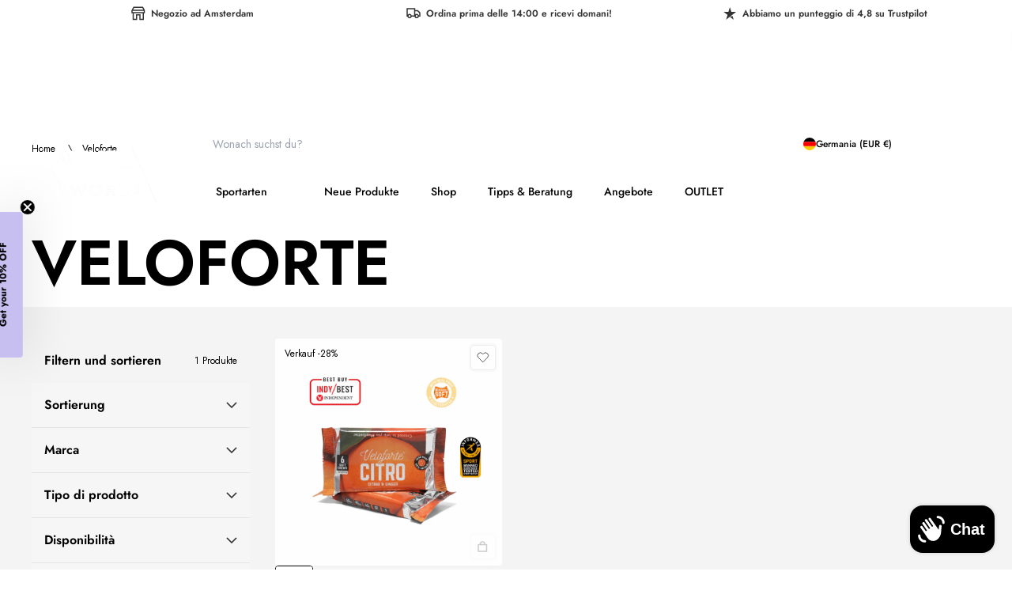

--- FILE ---
content_type: text/html; charset=utf-8
request_url: https://www.athletesportsworld.com/it-de/collections/veloforte
body_size: 53810
content:
<!doctype html>
<html
  class='no-js scroll-smooth'
  lang='it'
  dir='ltr'
  style='scrollbar-gutter: stable;'
>
  <head>
    <meta charset='utf-8'>
    <meta http-equiv='X-UA-Compatible' content='IE=edge,chrome=1'>
    <meta name='viewport' content='width=device-width,initial-scale=1,shrink-to-fit=no'>

    <link rel='dns-prefetch' href='https://cdn.shopify.com'>
    <link
      rel='preconnect'
      href='https://cdn.shopify.com'
      crossorigin
    >

    

<link href="//www.athletesportsworld.com/cdn/shop/t/61/assets/config-tailwind.css?v=39470440483788049541765795418" rel="stylesheet" type="text/css" media="all" />

<link href="//www.athletesportsworld.com/cdn/shop/t/61/assets/config-base.css?v=24335483314492051891765795418" rel="stylesheet" type="text/css" media="all" />

<script src="//www.athletesportsworld.com/cdn/shop/t/61/assets/config-base.js?v=111603181540343972631765795418" async type="module" rel="modulepreload" fetchpriority=""></script>

<script src="//www.athletesportsworld.com/cdn/shop/t/61/assets/extenders-swiper-slider.js?v=35955298388751818601765795418" defer type="module" fetchpriority=""></script>

<script src="//www.athletesportsworld.com/cdn/shop/t/61/assets/extenders-product-button.js?v=173654478081332828701765795418" defer type="module" fetchpriority=""></script>

<script src="//www.athletesportsworld.com/cdn/shop/t/61/assets/extenders-buybutton-handler.js?v=64958650561562922781765795418" defer type="module" fetchpriority=""></script>
<link rel='canonical' href='https://www.athletesportsworld.com/it-de/collections/veloforte'><title>
  Veloforte
 &ndash; AthleteSportsWorld</title><meta name='description' content='Benvenuti a Veloforte {Vel.oh.for.tay} Sfruttando i migliori ingredienti della natura, Veloforte produce deliziosi alimenti reali che deliziano i vostri sensi e migliorano le vostre prestazioni fisiche quotidiane, la produttività e il benessere, in modo naturale.Per gli atleti e gli avventurieri di tutto il mondo, la n'>
<script type='application/ld+json'>
  {
    "@context": "http://schema.org",
    "@type": "Organization",
    "name":"AthleteSportsWorld",

"telephone":"+31 (0)20-261.02.70",
    "url":"https:\/\/www.athletesportsworld.com\/it-de\/collections\/veloforte",
    "sameAs": [
      null,
      null,
      null,
      null,
      null,
      null,
      null,
      null
    ],
    "description":"Benvenuti a Veloforte {Vel.oh.for.tay} Sfruttando i migliori ingredienti della natura, Veloforte produce deliziosi alimenti reali che deliziano i vostri sensi e migliorano le vostre prestazioni fisiche quotidiane, la produttività e il benessere, in modo naturale.Per gli atleti e gli avventurieri di tutto il mondo, la n"}
</script>
<link rel='icon' type='image/png' href='//www.athletesportsworld.com/cdn/shop/files/ASW_FLAVICON_ZWART-02_f08faa64-6fd7-4ebf-a31c-be2147311c28.png?crop=center&height=32&v=1672779939&width=32'>
  <link rel='shortcut icon' href='//www.athletesportsworld.com/cdn/shop/files/ASW_FLAVICON_ZWART-02_f08faa64-6fd7-4ebf-a31c-be2147311c28.png?crop=center&height=16&v=1672779939&width=16' sizes='16x16'>
  <link rel='shortcut icon' href='//www.athletesportsworld.com/cdn/shop/files/ASW_FLAVICON_ZWART-02_f08faa64-6fd7-4ebf-a31c-be2147311c28.png?crop=center&height=32&v=1672779939&width=32' sizes='32x32'>
  <link rel='shortcut icon' href='//www.athletesportsworld.com/cdn/shop/files/ASW_FLAVICON_ZWART-02_f08faa64-6fd7-4ebf-a31c-be2147311c28.png?crop=center&height=48&v=1672779939&width=48' sizes='48x48'>
  <link rel='shortcut icon' href='//www.athletesportsworld.com/cdn/shop/files/ASW_FLAVICON_ZWART-02_f08faa64-6fd7-4ebf-a31c-be2147311c28.png?crop=center&height=96&v=1672779939&width=96' sizes='96x96'>
  <link rel='apple-touch-icon' href='//www.athletesportsworld.com/cdn/shop/files/ASW_FLAVICON_ZWART-02_f08faa64-6fd7-4ebf-a31c-be2147311c28.png?crop=center&height=180&v=1672779939&width=180' sizes='180x180'>
  <link rel='apple-touch-icon' href='//www.athletesportsworld.com/cdn/shop/files/ASW_FLAVICON_ZWART-02_f08faa64-6fd7-4ebf-a31c-be2147311c28.png?crop=center&height=192&v=1672779939&width=192' sizes='192x192'><meta property='og:site_name' content='AthleteSportsWorld'>
<meta property='og:url' content='https://www.athletesportsworld.com/it-de/collections/veloforte'>
<meta property='og:title' content='Veloforte'>
<meta property='og:type' content='product.group'>
<meta property='og:description' content='Benvenuti a Veloforte {Vel.oh.for.tay} Sfruttando i migliori ingredienti della natura, Veloforte produce deliziosi alimenti reali che deliziano i vostri sensi e migliorano le vostre prestazioni fisiche quotidiane, la produttività e il benessere, in modo naturale.Per gli atleti e gli avventurieri di tutto il mondo, la n'>
<meta name='facebook-domain-verification' content='ge2t4mducej7h0wa9hwj7bv2l7vkss'><meta property='og:image' content='http://www.athletesportsworld.com/cdn/shop/files/ASW_logo_portrait_zwart-01.png?crop=center&height=500&v=1718737124&width=500'>
  <meta property='og:image:secure_url' content='https://www.athletesportsworld.com/cdn/shop/files/ASW_logo_portrait_zwart-01.png?crop=center&height=500&v=1718737124&width=500'>
  <meta property='og:image:width' content='1250'>
  <meta property='og:image:height' content='1250'><meta name='twitter:card' content='summary_large_image'>
<meta name='twitter:title' content='Veloforte'>
<meta name='twitter:description' content='Benvenuti a Veloforte {Vel.oh.for.tay} Sfruttando i migliori ingredienti della natura, Veloforte produce deliziosi alimenti reali che deliziano i vostri sensi e migliorano le vostre prestazioni fisiche quotidiane, la produttività e il benessere, in modo naturale.Per gli atleti e gli avventurieri di tutto il mondo, la n'><meta name='theme-color' content='#64FF8D'>
<meta name='msapplication-TileColor' content='#ffffff'>


  
<link href="//www.athletesportsworld.com/cdn/shop/t/61/assets/Jost.woff2?v=178067877795091380241765795418" as="font" crossorigin="anonymous" rel="preload"><style data-shopify>@font-face {font-family: 'Jost';font-weight: 100 800;src:url('//www.athletesportsworld.com/cdn/shop/t/61/assets/Jost.woff2?v=178067877795091380241765795418') format('woff2')}</style>
<style data-shopify>html, body, div, span, applet, object, iframe,
  h1, h2, h3, h4, h5, h6, p, blockquote, pre,
  a, abbr, acronym, address, big, cite, code,
  del, dfn, em, img, ins, kbd, q, s, samp,
  small, strike, strong, sub, sup, tt, var,
  b, u, i, center,
  dl, dt, dd, ol, ul, li,
  fieldset, form, label, legend,
  table, caption, tbody, tfoot, thead, tr, th, td,
  article, aside, canvas, details, embed,
  figure, figcaption, footer, header, hgroup,
  menu, nav, output, ruby, section, summary,
  time, mark, audio, video {
    margin: 0;
    padding: 0;
    border: 0;
    font-size: 100%;
    font: inherit;
    vertical-align: baseline;
  }

  /* HTML5 display-role reset for older browsers */
  article, aside, details, figcaption, figure,
  footer, header, hgroup, menu, nav, section {
    display: block;
  }

  ol, ul {
    list-style: none;
  }

  blockquote, q {
    quotes: none;
  }

  blockquote:before, blockquote:after,
  q:before, q:after {
    content: '';
    content: none;
  }

  table {
    border-collapse: collapse;
    border-spacing: 0;
  }

  body {
    line-height: 1;
    font-size: 1.5rem;
    font-family: ;
    -webkit-font-smoothing: antialiased;
    -moz-osx-font-smoothing: grayscale;
  }

  html.font-loaded body {
    font-family: ;
  }</style><style data-shopify>@layer base {
    :root {
      --color-main-black: #000000;
      --color-main-carbon: #333333;
      --color-main-dove-gray: #6d6d6d;
      --color-main-million-gray: #999999;
      --color-main-clouded: #d1d1d1;
      --color-main-white: #ffffff;
      --color-off-white: #f3f3f3;
      --color-main-negative: #ba0909;
      --color-main-asw-green: #64ff8d;
      --color-main-dark-ink: #121212;
      --color-main-black-out: #222222;
      --color-main-steel: #4a4a4a;
      --color-main-gray: #333333;
      --color-main-dark-gray: #2b2a2a;
      --color-main-light-gray: #b5b5b5;
      --color-main-light-stone: #d9d9d9;
      --color-main-sale: #ba0909;
      --color-main-purple: #c7bff0;
    }
  }</style><meta name='theme-color' content=''><style data-shopify>@layer base {
          :root {
            --color-text: 0, 0, 0;
            --color-link: 139, 40, 65;
            --color-background: 255, 184, 224;
            --primary-color: 223, 254, 2;
            --primary-alternative-color: 61, 0, 15;
            --secondary-color: 139, 40, 65;
            --secondary-alternative-color: 223, 254, 2;
            --top-offset: 34px;
          }
        }</style><!-- Header hook for plugins -->
    <script>window.performance && window.performance.mark && window.performance.mark('shopify.content_for_header.start');</script><meta name="google-site-verification" content="BPZHe1WiySf2PX5kAZkt_hqid0nt-Kr7YzXQncZlDFY">
<meta name="google-site-verification" content="LzAedZoAPYBbRiAcyHo49MgsfvN9e2ApCzwAcjvIGws">
<meta id="shopify-digital-wallet" name="shopify-digital-wallet" content="/60741026012/digital_wallets/dialog">
<meta name="shopify-checkout-api-token" content="555c806ed2d4cc499b69a39d2bacdcdc">
<meta id="in-context-paypal-metadata" data-shop-id="60741026012" data-venmo-supported="false" data-environment="production" data-locale="it_IT" data-paypal-v4="true" data-currency="EUR">
<link rel="alternate" type="application/atom+xml" title="Feed" href="/it-de/collections/veloforte.atom" />
<link rel="alternate" hreflang="x-default" href="https://www.athletesportsworld.com/collections/veloforte">
<link rel="alternate" hreflang="nl" href="https://www.athletesportsworld.com/collections/veloforte">
<link rel="alternate" hreflang="en" href="https://www.athletesportsworld.com/en/collections/veloforte">
<link rel="alternate" hreflang="es" href="https://www.athletesportsworld.com/es/collections/veloforte">
<link rel="alternate" hreflang="it" href="https://www.athletesportsworld.com/it/collections/veloforte">
<link rel="alternate" hreflang="fr" href="https://www.athletesportsworld.com/fr/collections/veloforte">
<link rel="alternate" hreflang="de" href="https://www.athletesportsworld.com/de/collections/veloforte">
<link rel="alternate" hreflang="nl-BE" href="https://www.athletesportsworld.com/nl-be/collections/veloforte">
<link rel="alternate" hreflang="en-BE" href="https://www.athletesportsworld.com/en-be/collections/veloforte">
<link rel="alternate" hreflang="es-BE" href="https://www.athletesportsworld.com/es-be/collections/veloforte">
<link rel="alternate" hreflang="it-BE" href="https://www.athletesportsworld.com/it-be/collections/veloforte">
<link rel="alternate" hreflang="de-BE" href="https://www.athletesportsworld.com/de-be/collections/veloforte">
<link rel="alternate" hreflang="fr-BE" href="https://www.athletesportsworld.com/fr-be/collections/veloforte">
<link rel="alternate" hreflang="nl-FR" href="https://www.athletesportsworld.com/nl-fr/collections/veloforte">
<link rel="alternate" hreflang="es-FR" href="https://www.athletesportsworld.com/es-fr/collections/veloforte">
<link rel="alternate" hreflang="it-FR" href="https://www.athletesportsworld.com/it-fr/collections/veloforte">
<link rel="alternate" hreflang="de-FR" href="https://www.athletesportsworld.com/de-fr/collections/veloforte">
<link rel="alternate" hreflang="en-FR" href="https://www.athletesportsworld.com/en-fr/collections/veloforte">
<link rel="alternate" hreflang="fr-FR" href="https://www.athletesportsworld.com/fr-fr/collections/veloforte">
<link rel="alternate" hreflang="de-DE" href="https://www.athletesportsworld.com/de-de/collections/veloforte">
<link rel="alternate" hreflang="fr-DE" href="https://www.athletesportsworld.com/fr-de/collections/veloforte">
<link rel="alternate" hreflang="it-DE" href="https://www.athletesportsworld.com/it-de/collections/veloforte">
<link rel="alternate" hreflang="en-DE" href="https://www.athletesportsworld.com/en-de/collections/veloforte">
<link rel="alternate" hreflang="en-DK" href="https://www.athletesportsworld.com/en-dk/collections/veloforte">
<link rel="alternate" hreflang="de-DK" href="https://www.athletesportsworld.com/de-dk/collections/veloforte">
<link rel="alternate" hreflang="nl-ES" href="https://www.athletesportsworld.com/nl-es/collections/veloforte">
<link rel="alternate" hreflang="en-ES" href="https://www.athletesportsworld.com/en-es/collections/veloforte">
<link rel="alternate" hreflang="fr-ES" href="https://www.athletesportsworld.com/fr-es/collections/veloforte">
<link rel="alternate" hreflang="es-ES" href="https://www.athletesportsworld.com/es-es/collections/veloforte">
<link rel="alternate" hreflang="nl-IT" href="https://www.athletesportsworld.com/nl-it/collections/veloforte">
<link rel="alternate" hreflang="fr-IT" href="https://www.athletesportsworld.com/fr-it/collections/veloforte">
<link rel="alternate" hreflang="en-IT" href="https://www.athletesportsworld.com/en-it/collections/veloforte">
<link rel="alternate" hreflang="de-IT" href="https://www.athletesportsworld.com/de-it/collections/veloforte">
<link rel="alternate" hreflang="it-IT" href="https://www.athletesportsworld.com/it-it/collections/veloforte">
<link rel="alternate" hreflang="nl-SE" href="https://www.athletesportsworld.com/nl-se/collections/veloforte">
<link rel="alternate" hreflang="en-SE" href="https://www.athletesportsworld.com/en-se/collections/veloforte">
<link rel="alternate" hreflang="de-SE" href="https://www.athletesportsworld.com/de-se/collections/veloforte">
<link rel="alternate" hreflang="de-AT" href="https://www.athletesportsworld.com/de-at/collections/veloforte">
<link rel="alternate" hreflang="en-AT" href="https://www.athletesportsworld.com/en-at/collections/veloforte">
<link rel="alternate" hreflang="it-AT" href="https://www.athletesportsworld.com/it-at/collections/veloforte">
<link rel="alternate" hreflang="nl-PL" href="https://www.athletesportsworld.com/nl-pl/collections/veloforte">
<link rel="alternate" hreflang="en-PL" href="https://www.athletesportsworld.com/en-pl/collections/veloforte">
<link rel="alternate" hreflang="de-PL" href="https://www.athletesportsworld.com/de-pl/collections/veloforte">
<link rel="alternate" hreflang="en-FI" href="https://www.athletesportsworld.com/en-fi/collections/veloforte">
<link rel="alternate" hreflang="en-LT" href="https://www.athletesportsworld.com/en-lt/collections/veloforte">
<link rel="alternate" hreflang="de-LT" href="https://www.athletesportsworld.com/de-lt/collections/veloforte">
<link rel="alternate" hreflang="en-PT" href="https://www.athletesportsworld.com/en-pt/collections/veloforte">
<link rel="alternate" hreflang="fr-PT" href="https://www.athletesportsworld.com/fr-pt/collections/veloforte">
<link rel="alternate" hreflang="es-PT" href="https://www.athletesportsworld.com/es-pt/collections/veloforte">
<link rel="alternate" hreflang="de-HU" href="https://www.athletesportsworld.com/de-hu/collections/veloforte">
<link rel="alternate" hreflang="fr-HU" href="https://www.athletesportsworld.com/fr-hu/collections/veloforte">
<link rel="alternate" hreflang="en-HU" href="https://www.athletesportsworld.com/en-hu/collections/veloforte">
<link rel="alternate" hreflang="en-HR" href="https://www.athletesportsworld.com/en-hr/collections/veloforte">
<link rel="alternate" hreflang="fr-HR" href="https://www.athletesportsworld.com/fr-hr/collections/veloforte">
<link rel="alternate" hreflang="it-HR" href="https://www.athletesportsworld.com/it-hr/collections/veloforte">
<link rel="alternate" hreflang="de-HR" href="https://www.athletesportsworld.com/de-hr/collections/veloforte">
<link rel="alternate" hreflang="en-SK" href="https://www.athletesportsworld.com/en-sk/collections/veloforte">
<link rel="alternate" hreflang="it-SK" href="https://www.athletesportsworld.com/it-sk/collections/veloforte">
<link rel="alternate" hreflang="fr-SK" href="https://www.athletesportsworld.com/fr-sk/collections/veloforte">
<link rel="alternate" hreflang="de-SK" href="https://www.athletesportsworld.com/de-sk/collections/veloforte">
<link rel="alternate" hreflang="de-SI" href="https://www.athletesportsworld.com/de-si/collections/veloforte">
<link rel="alternate" hreflang="it-SI" href="https://www.athletesportsworld.com/it-si/collections/veloforte">
<link rel="alternate" hreflang="fr-SI" href="https://www.athletesportsworld.com/fr-si/collections/veloforte">
<link rel="alternate" hreflang="en-SI" href="https://www.athletesportsworld.com/en-si/collections/veloforte">
<link rel="alternate" hreflang="en-EE" href="https://www.athletesportsworld.com/en-ee/collections/veloforte">
<link rel="alternate" hreflang="fr-EE" href="https://www.athletesportsworld.com/fr-ee/collections/veloforte">
<link rel="alternate" hreflang="de-EE" href="https://www.athletesportsworld.com/de-ee/collections/veloforte">
<link rel="alternate" hreflang="en-LV" href="https://www.athletesportsworld.com/en-lv/collections/veloforte">
<link rel="alternate" hreflang="fr-LV" href="https://www.athletesportsworld.com/fr-lv/collections/veloforte">
<link rel="alternate" hreflang="de-LV" href="https://www.athletesportsworld.com/de-lv/collections/veloforte">
<link rel="alternate" hreflang="en-IE" href="https://www.athletesportsworld.com/en-ie/collections/veloforte">
<link rel="alternate" hreflang="nl-GR" href="https://www.athletesportsworld.com/nl-gr/collections/veloforte">
<link rel="alternate" hreflang="en-GR" href="https://www.athletesportsworld.com/en-gr/collections/veloforte">
<link rel="alternate" hreflang="de-GR" href="https://www.athletesportsworld.com/de-gr/collections/veloforte">
<link rel="alternate" hreflang="it-GR" href="https://www.athletesportsworld.com/it-gr/collections/veloforte">
<link rel="alternate" hreflang="de-CZ" href="https://www.athletesportsworld.com/de-cz/collections/veloforte">
<link rel="alternate" hreflang="it-CZ" href="https://www.athletesportsworld.com/it-cz/collections/veloforte">
<link rel="alternate" hreflang="en-CZ" href="https://www.athletesportsworld.com/en-cz/collections/veloforte">
<link rel="alternate" type="application/json+oembed" href="https://www.athletesportsworld.com/it-de/collections/veloforte.oembed">
<script async="async" src="/checkouts/internal/preloads.js?locale=it-DE"></script>
<link rel="preconnect" href="https://shop.app" crossorigin="anonymous">
<script async="async" src="https://shop.app/checkouts/internal/preloads.js?locale=it-DE&shop_id=60741026012" crossorigin="anonymous"></script>
<script id="apple-pay-shop-capabilities" type="application/json">{"shopId":60741026012,"countryCode":"NL","currencyCode":"EUR","merchantCapabilities":["supports3DS"],"merchantId":"gid:\/\/shopify\/Shop\/60741026012","merchantName":"AthleteSportsWorld","requiredBillingContactFields":["postalAddress","email","phone"],"requiredShippingContactFields":["postalAddress","email","phone"],"shippingType":"shipping","supportedNetworks":["visa","maestro","masterCard"],"total":{"type":"pending","label":"AthleteSportsWorld","amount":"1.00"},"shopifyPaymentsEnabled":true,"supportsSubscriptions":true}</script>
<script id="shopify-features" type="application/json">{"accessToken":"555c806ed2d4cc499b69a39d2bacdcdc","betas":["rich-media-storefront-analytics"],"domain":"www.athletesportsworld.com","predictiveSearch":true,"shopId":60741026012,"locale":"it"}</script>
<script>var Shopify = Shopify || {};
Shopify.shop = "hello-900.myshopify.com";
Shopify.locale = "it";
Shopify.currency = {"active":"EUR","rate":"1.0"};
Shopify.country = "DE";
Shopify.theme = {"name":"Copy of ASW-mirror\/main","id":185464619332,"schema_name":"Endeavour","schema_version":"1.0.0","theme_store_id":null,"role":"main"};
Shopify.theme.handle = "null";
Shopify.theme.style = {"id":null,"handle":null};
Shopify.cdnHost = "www.athletesportsworld.com/cdn";
Shopify.routes = Shopify.routes || {};
Shopify.routes.root = "/it-de/";</script>
<script type="module">!function(o){(o.Shopify=o.Shopify||{}).modules=!0}(window);</script>
<script>!function(o){function n(){var o=[];function n(){o.push(Array.prototype.slice.apply(arguments))}return n.q=o,n}var t=o.Shopify=o.Shopify||{};t.loadFeatures=n(),t.autoloadFeatures=n()}(window);</script>
<script>
  window.ShopifyPay = window.ShopifyPay || {};
  window.ShopifyPay.apiHost = "shop.app\/pay";
  window.ShopifyPay.redirectState = null;
</script>
<script id="shop-js-analytics" type="application/json">{"pageType":"collection"}</script>
<script defer="defer" async type="module" src="//www.athletesportsworld.com/cdn/shopifycloud/shop-js/modules/v2/client.init-shop-cart-sync_DBkBYU4u.it.esm.js"></script>
<script defer="defer" async type="module" src="//www.athletesportsworld.com/cdn/shopifycloud/shop-js/modules/v2/chunk.common_Bivs4Di_.esm.js"></script>
<script type="module">
  await import("//www.athletesportsworld.com/cdn/shopifycloud/shop-js/modules/v2/client.init-shop-cart-sync_DBkBYU4u.it.esm.js");
await import("//www.athletesportsworld.com/cdn/shopifycloud/shop-js/modules/v2/chunk.common_Bivs4Di_.esm.js");

  window.Shopify.SignInWithShop?.initShopCartSync?.({"fedCMEnabled":true,"windoidEnabled":true});

</script>
<script>
  window.Shopify = window.Shopify || {};
  if (!window.Shopify.featureAssets) window.Shopify.featureAssets = {};
  window.Shopify.featureAssets['shop-js'] = {"shop-cart-sync":["modules/v2/client.shop-cart-sync_DRwX6nDW.it.esm.js","modules/v2/chunk.common_Bivs4Di_.esm.js"],"init-fed-cm":["modules/v2/client.init-fed-cm_BuvK7TtG.it.esm.js","modules/v2/chunk.common_Bivs4Di_.esm.js"],"init-windoid":["modules/v2/client.init-windoid_DIfIlX9n.it.esm.js","modules/v2/chunk.common_Bivs4Di_.esm.js"],"shop-cash-offers":["modules/v2/client.shop-cash-offers_DH2AMOrM.it.esm.js","modules/v2/chunk.common_Bivs4Di_.esm.js","modules/v2/chunk.modal_6w1UtILY.esm.js"],"shop-button":["modules/v2/client.shop-button_BWU4Ej2I.it.esm.js","modules/v2/chunk.common_Bivs4Di_.esm.js"],"init-shop-email-lookup-coordinator":["modules/v2/client.init-shop-email-lookup-coordinator_CTqdooTa.it.esm.js","modules/v2/chunk.common_Bivs4Di_.esm.js"],"shop-toast-manager":["modules/v2/client.shop-toast-manager_Bf_Cko8v.it.esm.js","modules/v2/chunk.common_Bivs4Di_.esm.js"],"shop-login-button":["modules/v2/client.shop-login-button_D0BCYDhI.it.esm.js","modules/v2/chunk.common_Bivs4Di_.esm.js","modules/v2/chunk.modal_6w1UtILY.esm.js"],"avatar":["modules/v2/client.avatar_BTnouDA3.it.esm.js"],"init-shop-cart-sync":["modules/v2/client.init-shop-cart-sync_DBkBYU4u.it.esm.js","modules/v2/chunk.common_Bivs4Di_.esm.js"],"pay-button":["modules/v2/client.pay-button_s5RWRwDl.it.esm.js","modules/v2/chunk.common_Bivs4Di_.esm.js"],"init-shop-for-new-customer-accounts":["modules/v2/client.init-shop-for-new-customer-accounts_COah5pzV.it.esm.js","modules/v2/client.shop-login-button_D0BCYDhI.it.esm.js","modules/v2/chunk.common_Bivs4Di_.esm.js","modules/v2/chunk.modal_6w1UtILY.esm.js"],"init-customer-accounts-sign-up":["modules/v2/client.init-customer-accounts-sign-up_BLOO4MoV.it.esm.js","modules/v2/client.shop-login-button_D0BCYDhI.it.esm.js","modules/v2/chunk.common_Bivs4Di_.esm.js","modules/v2/chunk.modal_6w1UtILY.esm.js"],"shop-follow-button":["modules/v2/client.shop-follow-button_DYPtBXlp.it.esm.js","modules/v2/chunk.common_Bivs4Di_.esm.js","modules/v2/chunk.modal_6w1UtILY.esm.js"],"checkout-modal":["modules/v2/client.checkout-modal_C7xF1TCw.it.esm.js","modules/v2/chunk.common_Bivs4Di_.esm.js","modules/v2/chunk.modal_6w1UtILY.esm.js"],"init-customer-accounts":["modules/v2/client.init-customer-accounts_DWzouIcw.it.esm.js","modules/v2/client.shop-login-button_D0BCYDhI.it.esm.js","modules/v2/chunk.common_Bivs4Di_.esm.js","modules/v2/chunk.modal_6w1UtILY.esm.js"],"lead-capture":["modules/v2/client.lead-capture_fXpMUDiq.it.esm.js","modules/v2/chunk.common_Bivs4Di_.esm.js","modules/v2/chunk.modal_6w1UtILY.esm.js"],"shop-login":["modules/v2/client.shop-login_DG4QDlwr.it.esm.js","modules/v2/chunk.common_Bivs4Di_.esm.js","modules/v2/chunk.modal_6w1UtILY.esm.js"],"payment-terms":["modules/v2/client.payment-terms_Bm6b8FRY.it.esm.js","modules/v2/chunk.common_Bivs4Di_.esm.js","modules/v2/chunk.modal_6w1UtILY.esm.js"]};
</script>
<script>(function() {
  var isLoaded = false;
  function asyncLoad() {
    if (isLoaded) return;
    isLoaded = true;
    var urls = ["https:\/\/ecommplugins-scripts.trustpilot.com\/v2.1\/js\/header.min.js?settings=eyJrZXkiOiJJWEJodUlMREVTTDdGNXI0IiwicyI6InNrdSJ9\u0026v=2.5\u0026shop=hello-900.myshopify.com","https:\/\/ecommplugins-trustboxsettings.trustpilot.com\/hello-900.myshopify.com.js?settings=1715587902103\u0026shop=hello-900.myshopify.com","https:\/\/widget.trustpilot.com\/bootstrap\/v5\/tp.widget.sync.bootstrap.min.js?shop=hello-900.myshopify.com","https:\/\/widget.trustpilot.com\/bootstrap\/v5\/tp.widget.sync.bootstrap.min.js?shop=hello-900.myshopify.com","https:\/\/app.kiwisizing.com\/web\/js\/dist\/kiwiSizing\/plugin\/SizingPlugin.prod.js?v=330\u0026shop=hello-900.myshopify.com"];
    for (var i = 0; i < urls.length; i++) {
      var s = document.createElement('script');
      s.type = 'text/javascript';
      s.async = true;
      s.src = urls[i];
      var x = document.getElementsByTagName('script')[0];
      x.parentNode.insertBefore(s, x);
    }
  };
  if(window.attachEvent) {
    window.attachEvent('onload', asyncLoad);
  } else {
    window.addEventListener('load', asyncLoad, false);
  }
})();</script>
<script id="__st">var __st={"a":60741026012,"offset":3600,"reqid":"1e9efcdb-b483-4cd4-98fe-3b10c540bc9a-1768901660","pageurl":"www.athletesportsworld.com\/it-de\/collections\/veloforte","u":"e7696731118f","p":"collection","rtyp":"collection","rid":616720662852};</script>
<script>window.ShopifyPaypalV4VisibilityTracking = true;</script>
<script id="captcha-bootstrap">!function(){'use strict';const t='contact',e='account',n='new_comment',o=[[t,t],['blogs',n],['comments',n],[t,'customer']],c=[[e,'customer_login'],[e,'guest_login'],[e,'recover_customer_password'],[e,'create_customer']],r=t=>t.map((([t,e])=>`form[action*='/${t}']:not([data-nocaptcha='true']) input[name='form_type'][value='${e}']`)).join(','),a=t=>()=>t?[...document.querySelectorAll(t)].map((t=>t.form)):[];function s(){const t=[...o],e=r(t);return a(e)}const i='password',u='form_key',d=['recaptcha-v3-token','g-recaptcha-response','h-captcha-response',i],f=()=>{try{return window.sessionStorage}catch{return}},m='__shopify_v',_=t=>t.elements[u];function p(t,e,n=!1){try{const o=window.sessionStorage,c=JSON.parse(o.getItem(e)),{data:r}=function(t){const{data:e,action:n}=t;return t[m]||n?{data:e,action:n}:{data:t,action:n}}(c);for(const[e,n]of Object.entries(r))t.elements[e]&&(t.elements[e].value=n);n&&o.removeItem(e)}catch(o){console.error('form repopulation failed',{error:o})}}const l='form_type',E='cptcha';function T(t){t.dataset[E]=!0}const w=window,h=w.document,L='Shopify',v='ce_forms',y='captcha';let A=!1;((t,e)=>{const n=(g='f06e6c50-85a8-45c8-87d0-21a2b65856fe',I='https://cdn.shopify.com/shopifycloud/storefront-forms-hcaptcha/ce_storefront_forms_captcha_hcaptcha.v1.5.2.iife.js',D={infoText:'Protetto da hCaptcha',privacyText:'Privacy',termsText:'Termini'},(t,e,n)=>{const o=w[L][v],c=o.bindForm;if(c)return c(t,g,e,D).then(n);var r;o.q.push([[t,g,e,D],n]),r=I,A||(h.body.append(Object.assign(h.createElement('script'),{id:'captcha-provider',async:!0,src:r})),A=!0)});var g,I,D;w[L]=w[L]||{},w[L][v]=w[L][v]||{},w[L][v].q=[],w[L][y]=w[L][y]||{},w[L][y].protect=function(t,e){n(t,void 0,e),T(t)},Object.freeze(w[L][y]),function(t,e,n,w,h,L){const[v,y,A,g]=function(t,e,n){const i=e?o:[],u=t?c:[],d=[...i,...u],f=r(d),m=r(i),_=r(d.filter((([t,e])=>n.includes(e))));return[a(f),a(m),a(_),s()]}(w,h,L),I=t=>{const e=t.target;return e instanceof HTMLFormElement?e:e&&e.form},D=t=>v().includes(t);t.addEventListener('submit',(t=>{const e=I(t);if(!e)return;const n=D(e)&&!e.dataset.hcaptchaBound&&!e.dataset.recaptchaBound,o=_(e),c=g().includes(e)&&(!o||!o.value);(n||c)&&t.preventDefault(),c&&!n&&(function(t){try{if(!f())return;!function(t){const e=f();if(!e)return;const n=_(t);if(!n)return;const o=n.value;o&&e.removeItem(o)}(t);const e=Array.from(Array(32),(()=>Math.random().toString(36)[2])).join('');!function(t,e){_(t)||t.append(Object.assign(document.createElement('input'),{type:'hidden',name:u})),t.elements[u].value=e}(t,e),function(t,e){const n=f();if(!n)return;const o=[...t.querySelectorAll(`input[type='${i}']`)].map((({name:t})=>t)),c=[...d,...o],r={};for(const[a,s]of new FormData(t).entries())c.includes(a)||(r[a]=s);n.setItem(e,JSON.stringify({[m]:1,action:t.action,data:r}))}(t,e)}catch(e){console.error('failed to persist form',e)}}(e),e.submit())}));const S=(t,e)=>{t&&!t.dataset[E]&&(n(t,e.some((e=>e===t))),T(t))};for(const o of['focusin','change'])t.addEventListener(o,(t=>{const e=I(t);D(e)&&S(e,y())}));const B=e.get('form_key'),M=e.get(l),P=B&&M;t.addEventListener('DOMContentLoaded',(()=>{const t=y();if(P)for(const e of t)e.elements[l].value===M&&p(e,B);[...new Set([...A(),...v().filter((t=>'true'===t.dataset.shopifyCaptcha))])].forEach((e=>S(e,t)))}))}(h,new URLSearchParams(w.location.search),n,t,e,['guest_login'])})(!0,!0)}();</script>
<script integrity="sha256-4kQ18oKyAcykRKYeNunJcIwy7WH5gtpwJnB7kiuLZ1E=" data-source-attribution="shopify.loadfeatures" defer="defer" src="//www.athletesportsworld.com/cdn/shopifycloud/storefront/assets/storefront/load_feature-a0a9edcb.js" crossorigin="anonymous"></script>
<script crossorigin="anonymous" defer="defer" src="//www.athletesportsworld.com/cdn/shopifycloud/storefront/assets/shopify_pay/storefront-65b4c6d7.js?v=20250812"></script>
<script data-source-attribution="shopify.dynamic_checkout.dynamic.init">var Shopify=Shopify||{};Shopify.PaymentButton=Shopify.PaymentButton||{isStorefrontPortableWallets:!0,init:function(){window.Shopify.PaymentButton.init=function(){};var t=document.createElement("script");t.src="https://www.athletesportsworld.com/cdn/shopifycloud/portable-wallets/latest/portable-wallets.it.js",t.type="module",document.head.appendChild(t)}};
</script>
<script data-source-attribution="shopify.dynamic_checkout.buyer_consent">
  function portableWalletsHideBuyerConsent(e){var t=document.getElementById("shopify-buyer-consent"),n=document.getElementById("shopify-subscription-policy-button");t&&n&&(t.classList.add("hidden"),t.setAttribute("aria-hidden","true"),n.removeEventListener("click",e))}function portableWalletsShowBuyerConsent(e){var t=document.getElementById("shopify-buyer-consent"),n=document.getElementById("shopify-subscription-policy-button");t&&n&&(t.classList.remove("hidden"),t.removeAttribute("aria-hidden"),n.addEventListener("click",e))}window.Shopify?.PaymentButton&&(window.Shopify.PaymentButton.hideBuyerConsent=portableWalletsHideBuyerConsent,window.Shopify.PaymentButton.showBuyerConsent=portableWalletsShowBuyerConsent);
</script>
<script data-source-attribution="shopify.dynamic_checkout.cart.bootstrap">document.addEventListener("DOMContentLoaded",(function(){function t(){return document.querySelector("shopify-accelerated-checkout-cart, shopify-accelerated-checkout")}if(t())Shopify.PaymentButton.init();else{new MutationObserver((function(e,n){t()&&(Shopify.PaymentButton.init(),n.disconnect())})).observe(document.body,{childList:!0,subtree:!0})}}));
</script>
<script id='scb4127' type='text/javascript' async='' src='https://www.athletesportsworld.com/cdn/shopifycloud/privacy-banner/storefront-banner.js'></script><link id="shopify-accelerated-checkout-styles" rel="stylesheet" media="screen" href="https://www.athletesportsworld.com/cdn/shopifycloud/portable-wallets/latest/accelerated-checkout-backwards-compat.css" crossorigin="anonymous">
<style id="shopify-accelerated-checkout-cart">
        #shopify-buyer-consent {
  margin-top: 1em;
  display: inline-block;
  width: 100%;
}

#shopify-buyer-consent.hidden {
  display: none;
}

#shopify-subscription-policy-button {
  background: none;
  border: none;
  padding: 0;
  text-decoration: underline;
  font-size: inherit;
  cursor: pointer;
}

#shopify-subscription-policy-button::before {
  box-shadow: none;
}

      </style>

<script>window.performance && window.performance.mark && window.performance.mark('shopify.content_for_header.end');</script>
  <!-- BEGIN app block: shopify://apps/klaviyo-email-marketing-sms/blocks/klaviyo-onsite-embed/2632fe16-c075-4321-a88b-50b567f42507 -->












  <script async src="https://static.klaviyo.com/onsite/js/RJvr4y/klaviyo.js?company_id=RJvr4y"></script>
  <script>!function(){if(!window.klaviyo){window._klOnsite=window._klOnsite||[];try{window.klaviyo=new Proxy({},{get:function(n,i){return"push"===i?function(){var n;(n=window._klOnsite).push.apply(n,arguments)}:function(){for(var n=arguments.length,o=new Array(n),w=0;w<n;w++)o[w]=arguments[w];var t="function"==typeof o[o.length-1]?o.pop():void 0,e=new Promise((function(n){window._klOnsite.push([i].concat(o,[function(i){t&&t(i),n(i)}]))}));return e}}})}catch(n){window.klaviyo=window.klaviyo||[],window.klaviyo.push=function(){var n;(n=window._klOnsite).push.apply(n,arguments)}}}}();</script>

  




  <script>
    window.klaviyoReviewsProductDesignMode = false
  </script>



  <!-- BEGIN app snippet: customer-hub-data --><script>
  if (!window.customerHub) {
    window.customerHub = {};
  }
  window.customerHub.storefrontRoutes = {
    login: "https://www.athletesportsworld.com/customer_authentication/redirect?locale=it&region_country=DE?return_url=%2F%23k-hub",
    register: "/it-de/account/register?return_url=%2F%23k-hub",
    logout: "/it-de/account/logout",
    profile: "/it-de/account",
    addresses: "/it-de/account/addresses",
  };
  
  window.customerHub.userId = null;
  
  window.customerHub.storeDomain = "hello-900.myshopify.com";

  

  
    window.customerHub.storeLocale = {
        currentLanguage: 'it',
        currentCountry: 'DE',
        availableLanguages: [
          
            {
              iso_code: 'de',
              endonym_name: 'Deutsch'
            },
          
            {
              iso_code: 'fr',
              endonym_name: 'français'
            },
          
            {
              iso_code: 'it',
              endonym_name: 'Italiano'
            },
          
            {
              iso_code: 'en',
              endonym_name: 'English'
            }
          
        ],
        availableCountries: [
          
            {
              iso_code: 'AT',
              name: 'Austria',
              currency_code: 'EUR'
            },
          
            {
              iso_code: 'BE',
              name: 'Belgio',
              currency_code: 'EUR'
            },
          
            {
              iso_code: 'BG',
              name: 'Bulgaria',
              currency_code: 'EUR'
            },
          
            {
              iso_code: 'CZ',
              name: 'Cechia',
              currency_code: 'CZK'
            },
          
            {
              iso_code: 'HR',
              name: 'Croazia',
              currency_code: 'EUR'
            },
          
            {
              iso_code: 'DK',
              name: 'Danimarca',
              currency_code: 'DKK'
            },
          
            {
              iso_code: 'EE',
              name: 'Estonia',
              currency_code: 'EUR'
            },
          
            {
              iso_code: 'FI',
              name: 'Finlandia',
              currency_code: 'EUR'
            },
          
            {
              iso_code: 'FR',
              name: 'Francia',
              currency_code: 'EUR'
            },
          
            {
              iso_code: 'DE',
              name: 'Germania',
              currency_code: 'EUR'
            },
          
            {
              iso_code: 'GR',
              name: 'Grecia',
              currency_code: 'EUR'
            },
          
            {
              iso_code: 'IE',
              name: 'Irlanda',
              currency_code: 'EUR'
            },
          
            {
              iso_code: 'IT',
              name: 'Italia',
              currency_code: 'EUR'
            },
          
            {
              iso_code: 'LV',
              name: 'Lettonia',
              currency_code: 'EUR'
            },
          
            {
              iso_code: 'LT',
              name: 'Lituania',
              currency_code: 'EUR'
            },
          
            {
              iso_code: 'LU',
              name: 'Lussemburgo',
              currency_code: 'EUR'
            },
          
            {
              iso_code: 'NL',
              name: 'Paesi Bassi',
              currency_code: 'EUR'
            },
          
            {
              iso_code: 'PL',
              name: 'Polonia',
              currency_code: 'PLN'
            },
          
            {
              iso_code: 'PT',
              name: 'Portogallo',
              currency_code: 'EUR'
            },
          
            {
              iso_code: 'RO',
              name: 'Romania',
              currency_code: 'RON'
            },
          
            {
              iso_code: 'SK',
              name: 'Slovacchia',
              currency_code: 'EUR'
            },
          
            {
              iso_code: 'SI',
              name: 'Slovenia',
              currency_code: 'EUR'
            },
          
            {
              iso_code: 'ES',
              name: 'Spagna',
              currency_code: 'EUR'
            },
          
            {
              iso_code: 'SE',
              name: 'Svezia',
              currency_code: 'SEK'
            },
          
            {
              iso_code: 'HU',
              name: 'Ungheria',
              currency_code: 'HUF'
            }
          
        ]
    };
  
</script>
<!-- END app snippet -->





<!-- END app block --><!-- BEGIN app block: shopify://apps/triplewhale/blocks/triple_pixel_snippet/483d496b-3f1a-4609-aea7-8eee3b6b7a2a --><link rel='preconnect dns-prefetch' href='https://api.config-security.com/' crossorigin />
<link rel='preconnect dns-prefetch' href='https://conf.config-security.com/' crossorigin />
<script>
/* >> TriplePixel :: start*/
window.TriplePixelData={TripleName:"hello-900.myshopify.com",ver:"2.16",plat:"SHOPIFY",isHeadless:false,src:'SHOPIFY_EXT',product:{id:"",name:``,price:"",variant:""},search:"",collection:"616720662852",cart:"",template:"collection",curr:"EUR" || "EUR"},function(W,H,A,L,E,_,B,N){function O(U,T,P,H,R){void 0===R&&(R=!1),H=new XMLHttpRequest,P?(H.open("POST",U,!0),H.setRequestHeader("Content-Type","text/plain")):H.open("GET",U,!0),H.send(JSON.stringify(P||{})),H.onreadystatechange=function(){4===H.readyState&&200===H.status?(R=H.responseText,U.includes("/first")?eval(R):P||(N[B]=R)):(299<H.status||H.status<200)&&T&&!R&&(R=!0,O(U,T-1,P))}}if(N=window,!N[H+"sn"]){N[H+"sn"]=1,L=function(){return Date.now().toString(36)+"_"+Math.random().toString(36)};try{A.setItem(H,1+(0|A.getItem(H)||0)),(E=JSON.parse(A.getItem(H+"U")||"[]")).push({u:location.href,r:document.referrer,t:Date.now(),id:L()}),A.setItem(H+"U",JSON.stringify(E))}catch(e){}var i,m,p;A.getItem('"!nC`')||(_=A,A=N,A[H]||(E=A[H]=function(t,e,i){return void 0===i&&(i=[]),"State"==t?E.s:(W=L(),(E._q=E._q||[]).push([W,t,e].concat(i)),W)},E.s="Installed",E._q=[],E.ch=W,B="configSecurityConfModel",N[B]=1,O("https://conf.config-security.com/model",5),i=L(),m=A[atob("c2NyZWVu")],_.setItem("di_pmt_wt",i),p={id:i,action:"profile",avatar:_.getItem("auth-security_rand_salt_"),time:m[atob("d2lkdGg=")]+":"+m[atob("aGVpZ2h0")],host:A.TriplePixelData.TripleName,plat:A.TriplePixelData.plat,url:window.location.href.slice(0,500),ref:document.referrer,ver:A.TriplePixelData.ver},O("https://api.config-security.com/event",5,p),O("https://api.config-security.com/first?host=".concat(p.host,"&plat=").concat(p.plat),5)))}}("","TriplePixel",localStorage);
/* << TriplePixel :: end*/
</script>



<!-- END app block --><!-- BEGIN app block: shopify://apps/izyrent/blocks/izyrent/cda4a37a-6d4d-4f3d-b8e5-c19d5c367c6a --><script></script>
<script>
var izyrent_shopify_js = `//www.athletesportsworld.com/cdn/shopifycloud/storefront/assets/themes_support/api.jquery-7ab1a3a4.js`;
var izyrent_current_page = `collection`;

var izyrent_currency_format = "€{{amount_with_comma_separator}}";

var izyrent_money_format = `€1.000,00`;
</script>


<script>
var izyrentSettings = `{"timezone":{"ianaTimezone":"Europe/Amsterdam","timezoneOffset":"+0100","currencyCode":"EUR"},"storefront":"d4ed79593d616be97e4fe0c3bc5c773d","timeFormat":"24","translate":"auto","redirectCheckout":["auto"],"disabledDatesGlobal":{"dates":{},"collections":[]},"couponPrefix":"IZYRENT_","theme":{},"translations":{},"showMonths":{"md":"1","lg":"1"},"quantityPosition":"default","startCal":"default","displayCal":"default","displayPrice":"default","deposit":{"id":"49358508982596","amount":"0","percent":0},"checkoutMode":"default","showFinalPriceOnly":"disabled","sections":[{"label":"Calendar","value":"calendar"},{"label":"Resume","value":"resume"},{"label":"Add-ons","value":"addons"},{"label":"Requests","value":"requests"}],"syncDates":["enabled"],"countdown":"disabled","expiration":"15"}`;
if(typeof izyrentSettings === "string"){
  izyrentSettings = izyrentSettings.replace(/=>/g, ":");
  izyrentSettings = JSON.parse(izyrentSettings);
}


 
</script>


 <style>
quick-add-modal .shopify-payment-button,.predictive-search__list-item:has(a[href*="deposit"]),.grid__item:has(.card-wrapper a[href*="deposit"]),.product-item:has(a[href*="deposit"]){display: none !important;};
</style>

<style>
.cart-count-bubble,.cart-item .quantity{ display:none;}
.mw-apo-configure-link{ display:none !important;}
.izyloader {
    padding: 10px;
    max-width: 44rem;
    width: 100%;
}
.izyloader > span {
  width: 48px;
  height: 48px;
  border-radius: 50%;
  display: inline-block;
  position: relative;
  border: 10px solid;
  border-color: rgb(0 0 0 / 7%) rgb(0 0 0 / 14%) rgb(0 0 0 / 21%) rgb(0 0 0 / 28%);
  box-sizing: border-box;
  animation: rotation 0.8s linear infinite;
  display: flex;
  margin: auto;
  padding-top: 10px;
}
body.izyloaderhide .izyloader,.cart-item__details .cart-item__discounted-prices{display:none !important;}
@keyframes rotation {
  0% {
    transform: rotate(0deg);
  }
  100% {
    transform: rotate(360deg);
  }
} 
</style>
<script>

 if(izyrentSettings?.theme?.text?.resume) {
     const color = izyrentSettings.theme.text.resume;
 
    const updateOpacity = (rgba, newOpacity) =>
                rgba.replace(
                  /rgba\((\d+),\s*(\d+),\s*(\d+),\s*[\d.]+\)/,
                  `rgba($1, $2, $3, ${newOpacity})`
                );

            
              let css = `.izyloader > span {border-color: ${updateOpacity(
               color,
                0.07
              )} ${updateOpacity(color, 0.14)} ${updateOpacity(
                color,
                0.21
              )} ${updateOpacity(color, 0.28)} !important;}`;

      document.head.insertAdjacentHTML('beforeend', `<style>${css}</style>`);
      
  }

</script>


<script src="https://izyrent.speaz.com/izyrent.js?shop=hello-900.myshopify.com&v=1768889811384" async></script>

<!-- END app block --><!-- BEGIN app block: shopify://apps/microsoft-clarity/blocks/clarity_js/31c3d126-8116-4b4a-8ba1-baeda7c4aeea -->
<script type="text/javascript">
  (function (c, l, a, r, i, t, y) {
    c[a] = c[a] || function () { (c[a].q = c[a].q || []).push(arguments); };
    t = l.createElement(r); t.async = 1; t.src = "https://www.clarity.ms/tag/" + i + "?ref=shopify";
    y = l.getElementsByTagName(r)[0]; y.parentNode.insertBefore(t, y);

    c.Shopify.loadFeatures([{ name: "consent-tracking-api", version: "0.1" }], error => {
      if (error) {
        console.error("Error loading Shopify features:", error);
        return;
      }

      c[a]('consentv2', {
        ad_Storage: c.Shopify.customerPrivacy.marketingAllowed() ? "granted" : "denied",
        analytics_Storage: c.Shopify.customerPrivacy.analyticsProcessingAllowed() ? "granted" : "denied",
      });
    });

    l.addEventListener("visitorConsentCollected", function (e) {
      c[a]('consentv2', {
        ad_Storage: e.detail.marketingAllowed ? "granted" : "denied",
        analytics_Storage: e.detail.analyticsAllowed ? "granted" : "denied",
      });
    });
  })(window, document, "clarity", "script", "smeq8vgck0");
</script>



<!-- END app block --><script src="https://cdn.shopify.com/extensions/019a919f-a670-7236-ac6d-c3959974fc0d/conversionbear-bundles-90/assets/bundle-bear-widget.js" type="text/javascript" defer="defer"></script>
<script src="https://cdn.shopify.com/extensions/019bc233-a9e6-701f-9fbd-401f147f6524/wishlist-app-656/assets/fish-wishlist.js" type="text/javascript" defer="defer"></script>
<link href="https://cdn.shopify.com/extensions/019bc233-a9e6-701f-9fbd-401f147f6524/wishlist-app-656/assets/fish-wishlist.css" rel="stylesheet" type="text/css" media="all">
<script src="https://cdn.shopify.com/extensions/e4b3a77b-20c9-4161-b1bb-deb87046128d/inbox-1253/assets/inbox-chat-loader.js" type="text/javascript" defer="defer"></script>
<script src="https://cdn.shopify.com/extensions/019b93c1-bc14-7200-9724-fabc47201519/my-app-115/assets/sdk.js" type="text/javascript" defer="defer"></script>
<link href="https://cdn.shopify.com/extensions/019b93c1-bc14-7200-9724-fabc47201519/my-app-115/assets/sdk.css" rel="stylesheet" type="text/css" media="all">
<link href="https://monorail-edge.shopifysvc.com" rel="dns-prefetch">
<script>(function(){if ("sendBeacon" in navigator && "performance" in window) {try {var session_token_from_headers = performance.getEntriesByType('navigation')[0].serverTiming.find(x => x.name == '_s').description;} catch {var session_token_from_headers = undefined;}var session_cookie_matches = document.cookie.match(/_shopify_s=([^;]*)/);var session_token_from_cookie = session_cookie_matches && session_cookie_matches.length === 2 ? session_cookie_matches[1] : "";var session_token = session_token_from_headers || session_token_from_cookie || "";function handle_abandonment_event(e) {var entries = performance.getEntries().filter(function(entry) {return /monorail-edge.shopifysvc.com/.test(entry.name);});if (!window.abandonment_tracked && entries.length === 0) {window.abandonment_tracked = true;var currentMs = Date.now();var navigation_start = performance.timing.navigationStart;var payload = {shop_id: 60741026012,url: window.location.href,navigation_start,duration: currentMs - navigation_start,session_token,page_type: "collection"};window.navigator.sendBeacon("https://monorail-edge.shopifysvc.com/v1/produce", JSON.stringify({schema_id: "online_store_buyer_site_abandonment/1.1",payload: payload,metadata: {event_created_at_ms: currentMs,event_sent_at_ms: currentMs}}));}}window.addEventListener('pagehide', handle_abandonment_event);}}());</script>
<script id="web-pixels-manager-setup">(function e(e,d,r,n,o){if(void 0===o&&(o={}),!Boolean(null===(a=null===(i=window.Shopify)||void 0===i?void 0:i.analytics)||void 0===a?void 0:a.replayQueue)){var i,a;window.Shopify=window.Shopify||{};var t=window.Shopify;t.analytics=t.analytics||{};var s=t.analytics;s.replayQueue=[],s.publish=function(e,d,r){return s.replayQueue.push([e,d,r]),!0};try{self.performance.mark("wpm:start")}catch(e){}var l=function(){var e={modern:/Edge?\/(1{2}[4-9]|1[2-9]\d|[2-9]\d{2}|\d{4,})\.\d+(\.\d+|)|Firefox\/(1{2}[4-9]|1[2-9]\d|[2-9]\d{2}|\d{4,})\.\d+(\.\d+|)|Chrom(ium|e)\/(9{2}|\d{3,})\.\d+(\.\d+|)|(Maci|X1{2}).+ Version\/(15\.\d+|(1[6-9]|[2-9]\d|\d{3,})\.\d+)([,.]\d+|)( \(\w+\)|)( Mobile\/\w+|) Safari\/|Chrome.+OPR\/(9{2}|\d{3,})\.\d+\.\d+|(CPU[ +]OS|iPhone[ +]OS|CPU[ +]iPhone|CPU IPhone OS|CPU iPad OS)[ +]+(15[._]\d+|(1[6-9]|[2-9]\d|\d{3,})[._]\d+)([._]\d+|)|Android:?[ /-](13[3-9]|1[4-9]\d|[2-9]\d{2}|\d{4,})(\.\d+|)(\.\d+|)|Android.+Firefox\/(13[5-9]|1[4-9]\d|[2-9]\d{2}|\d{4,})\.\d+(\.\d+|)|Android.+Chrom(ium|e)\/(13[3-9]|1[4-9]\d|[2-9]\d{2}|\d{4,})\.\d+(\.\d+|)|SamsungBrowser\/([2-9]\d|\d{3,})\.\d+/,legacy:/Edge?\/(1[6-9]|[2-9]\d|\d{3,})\.\d+(\.\d+|)|Firefox\/(5[4-9]|[6-9]\d|\d{3,})\.\d+(\.\d+|)|Chrom(ium|e)\/(5[1-9]|[6-9]\d|\d{3,})\.\d+(\.\d+|)([\d.]+$|.*Safari\/(?![\d.]+ Edge\/[\d.]+$))|(Maci|X1{2}).+ Version\/(10\.\d+|(1[1-9]|[2-9]\d|\d{3,})\.\d+)([,.]\d+|)( \(\w+\)|)( Mobile\/\w+|) Safari\/|Chrome.+OPR\/(3[89]|[4-9]\d|\d{3,})\.\d+\.\d+|(CPU[ +]OS|iPhone[ +]OS|CPU[ +]iPhone|CPU IPhone OS|CPU iPad OS)[ +]+(10[._]\d+|(1[1-9]|[2-9]\d|\d{3,})[._]\d+)([._]\d+|)|Android:?[ /-](13[3-9]|1[4-9]\d|[2-9]\d{2}|\d{4,})(\.\d+|)(\.\d+|)|Mobile Safari.+OPR\/([89]\d|\d{3,})\.\d+\.\d+|Android.+Firefox\/(13[5-9]|1[4-9]\d|[2-9]\d{2}|\d{4,})\.\d+(\.\d+|)|Android.+Chrom(ium|e)\/(13[3-9]|1[4-9]\d|[2-9]\d{2}|\d{4,})\.\d+(\.\d+|)|Android.+(UC? ?Browser|UCWEB|U3)[ /]?(15\.([5-9]|\d{2,})|(1[6-9]|[2-9]\d|\d{3,})\.\d+)\.\d+|SamsungBrowser\/(5\.\d+|([6-9]|\d{2,})\.\d+)|Android.+MQ{2}Browser\/(14(\.(9|\d{2,})|)|(1[5-9]|[2-9]\d|\d{3,})(\.\d+|))(\.\d+|)|K[Aa][Ii]OS\/(3\.\d+|([4-9]|\d{2,})\.\d+)(\.\d+|)/},d=e.modern,r=e.legacy,n=navigator.userAgent;return n.match(d)?"modern":n.match(r)?"legacy":"unknown"}(),u="modern"===l?"modern":"legacy",c=(null!=n?n:{modern:"",legacy:""})[u],f=function(e){return[e.baseUrl,"/wpm","/b",e.hashVersion,"modern"===e.buildTarget?"m":"l",".js"].join("")}({baseUrl:d,hashVersion:r,buildTarget:u}),m=function(e){var d=e.version,r=e.bundleTarget,n=e.surface,o=e.pageUrl,i=e.monorailEndpoint;return{emit:function(e){var a=e.status,t=e.errorMsg,s=(new Date).getTime(),l=JSON.stringify({metadata:{event_sent_at_ms:s},events:[{schema_id:"web_pixels_manager_load/3.1",payload:{version:d,bundle_target:r,page_url:o,status:a,surface:n,error_msg:t},metadata:{event_created_at_ms:s}}]});if(!i)return console&&console.warn&&console.warn("[Web Pixels Manager] No Monorail endpoint provided, skipping logging."),!1;try{return self.navigator.sendBeacon.bind(self.navigator)(i,l)}catch(e){}var u=new XMLHttpRequest;try{return u.open("POST",i,!0),u.setRequestHeader("Content-Type","text/plain"),u.send(l),!0}catch(e){return console&&console.warn&&console.warn("[Web Pixels Manager] Got an unhandled error while logging to Monorail."),!1}}}}({version:r,bundleTarget:l,surface:e.surface,pageUrl:self.location.href,monorailEndpoint:e.monorailEndpoint});try{o.browserTarget=l,function(e){var d=e.src,r=e.async,n=void 0===r||r,o=e.onload,i=e.onerror,a=e.sri,t=e.scriptDataAttributes,s=void 0===t?{}:t,l=document.createElement("script"),u=document.querySelector("head"),c=document.querySelector("body");if(l.async=n,l.src=d,a&&(l.integrity=a,l.crossOrigin="anonymous"),s)for(var f in s)if(Object.prototype.hasOwnProperty.call(s,f))try{l.dataset[f]=s[f]}catch(e){}if(o&&l.addEventListener("load",o),i&&l.addEventListener("error",i),u)u.appendChild(l);else{if(!c)throw new Error("Did not find a head or body element to append the script");c.appendChild(l)}}({src:f,async:!0,onload:function(){if(!function(){var e,d;return Boolean(null===(d=null===(e=window.Shopify)||void 0===e?void 0:e.analytics)||void 0===d?void 0:d.initialized)}()){var d=window.webPixelsManager.init(e)||void 0;if(d){var r=window.Shopify.analytics;r.replayQueue.forEach((function(e){var r=e[0],n=e[1],o=e[2];d.publishCustomEvent(r,n,o)})),r.replayQueue=[],r.publish=d.publishCustomEvent,r.visitor=d.visitor,r.initialized=!0}}},onerror:function(){return m.emit({status:"failed",errorMsg:"".concat(f," has failed to load")})},sri:function(e){var d=/^sha384-[A-Za-z0-9+/=]+$/;return"string"==typeof e&&d.test(e)}(c)?c:"",scriptDataAttributes:o}),m.emit({status:"loading"})}catch(e){m.emit({status:"failed",errorMsg:(null==e?void 0:e.message)||"Unknown error"})}}})({shopId: 60741026012,storefrontBaseUrl: "https://www.athletesportsworld.com",extensionsBaseUrl: "https://extensions.shopifycdn.com/cdn/shopifycloud/web-pixels-manager",monorailEndpoint: "https://monorail-edge.shopifysvc.com/unstable/produce_batch",surface: "storefront-renderer",enabledBetaFlags: ["2dca8a86"],webPixelsConfigList: [{"id":"3124855108","configuration":"{\"shopId\":\"hello-900.myshopify.com\"}","eventPayloadVersion":"v1","runtimeContext":"STRICT","scriptVersion":"c1fe7b63a0f7ad457a091a5f1865fa90","type":"APP","apiClientId":2753413,"privacyPurposes":["ANALYTICS","MARKETING","SALE_OF_DATA"],"dataSharingAdjustments":{"protectedCustomerApprovalScopes":["read_customer_address","read_customer_email","read_customer_name","read_customer_personal_data","read_customer_phone"]}},{"id":"2669510980","configuration":"{\"accountID\":\"RJvr4y\",\"webPixelConfig\":\"eyJlbmFibGVBZGRlZFRvQ2FydEV2ZW50cyI6IHRydWV9\"}","eventPayloadVersion":"v1","runtimeContext":"STRICT","scriptVersion":"524f6c1ee37bacdca7657a665bdca589","type":"APP","apiClientId":123074,"privacyPurposes":["ANALYTICS","MARKETING"],"dataSharingAdjustments":{"protectedCustomerApprovalScopes":["read_customer_address","read_customer_email","read_customer_name","read_customer_personal_data","read_customer_phone"]}},{"id":"2449473860","configuration":"{\"projectId\":\"smeq8vgck0\"}","eventPayloadVersion":"v1","runtimeContext":"STRICT","scriptVersion":"737156edc1fafd4538f270df27821f1c","type":"APP","apiClientId":240074326017,"privacyPurposes":[],"capabilities":["advanced_dom_events"],"dataSharingAdjustments":{"protectedCustomerApprovalScopes":["read_customer_personal_data"]}},{"id":"1942126916","configuration":"{\"config\":\"{\\\"google_tag_ids\\\":[\\\"G-5C253JESZE\\\",\\\"AW-1011417413\\\",\\\"GT-WPTCMQP2\\\"],\\\"target_country\\\":\\\"NL\\\",\\\"gtag_events\\\":[{\\\"type\\\":\\\"begin_checkout\\\",\\\"action_label\\\":[\\\"G-5C253JESZE\\\",\\\"AW-1011417413\\\/AfouCM7Yv4oDEMWCpOID\\\",\\\"AW-1011417413\\\",\\\"MC-0QT4FK77ZD\\\"]},{\\\"type\\\":\\\"search\\\",\\\"action_label\\\":[\\\"G-5C253JESZE\\\",\\\"AW-1011417413\\\/Qx9jCNHYv4oDEMWCpOID\\\",\\\"AW-1011417413\\\",\\\"MC-0QT4FK77ZD\\\"]},{\\\"type\\\":\\\"view_item\\\",\\\"action_label\\\":[\\\"G-5C253JESZE\\\",\\\"AW-1011417413\\\/f8-qCMjYv4oDEMWCpOID\\\",\\\"AW-1011417413\\\",\\\"MC-0QT4FK77ZD\\\"]},{\\\"type\\\":\\\"purchase\\\",\\\"action_label\\\":[\\\"G-5C253JESZE\\\",\\\"AW-1011417413\\\/VuBuCI-JvbobEMWCpOID\\\",\\\"AW-1011417413\\\",\\\"MC-0QT4FK77ZD\\\"]},{\\\"type\\\":\\\"page_view\\\",\\\"action_label\\\":[\\\"G-5C253JESZE\\\",\\\"AW-1011417413\\\/4cEWCMLYv4oDEMWCpOID\\\",\\\"AW-1011417413\\\",\\\"MC-0QT4FK77ZD\\\"]},{\\\"type\\\":\\\"add_payment_info\\\",\\\"action_label\\\":[\\\"G-5C253JESZE\\\",\\\"AW-1011417413\\\/DSAYCNTYv4oDEMWCpOID\\\",\\\"AW-1011417413\\\",\\\"MC-0QT4FK77ZD\\\"]},{\\\"type\\\":\\\"add_to_cart\\\",\\\"action_label\\\":[\\\"G-5C253JESZE\\\",\\\"AW-1011417413\\\/IAldCMvYv4oDEMWCpOID\\\",\\\"AW-1011417413\\\",\\\"MC-0QT4FK77ZD\\\"]}],\\\"enable_monitoring_mode\\\":false}\"}","eventPayloadVersion":"v1","runtimeContext":"OPEN","scriptVersion":"b2a88bafab3e21179ed38636efcd8a93","type":"APP","apiClientId":1780363,"privacyPurposes":[],"dataSharingAdjustments":{"protectedCustomerApprovalScopes":["read_customer_address","read_customer_email","read_customer_name","read_customer_personal_data","read_customer_phone"]}},{"id":"397148484","configuration":"{\"pixel_id\":\"128146844511804\",\"pixel_type\":\"facebook_pixel\",\"metaapp_system_user_token\":\"-\"}","eventPayloadVersion":"v1","runtimeContext":"OPEN","scriptVersion":"ca16bc87fe92b6042fbaa3acc2fbdaa6","type":"APP","apiClientId":2329312,"privacyPurposes":["ANALYTICS","MARKETING","SALE_OF_DATA"],"dataSharingAdjustments":{"protectedCustomerApprovalScopes":["read_customer_address","read_customer_email","read_customer_name","read_customer_personal_data","read_customer_phone"]}},{"id":"151945540","configuration":"{\"tagID\":\"2614317224755\"}","eventPayloadVersion":"v1","runtimeContext":"STRICT","scriptVersion":"18031546ee651571ed29edbe71a3550b","type":"APP","apiClientId":3009811,"privacyPurposes":["ANALYTICS","MARKETING","SALE_OF_DATA"],"dataSharingAdjustments":{"protectedCustomerApprovalScopes":["read_customer_address","read_customer_email","read_customer_name","read_customer_personal_data","read_customer_phone"]}},{"id":"shopify-app-pixel","configuration":"{}","eventPayloadVersion":"v1","runtimeContext":"STRICT","scriptVersion":"0450","apiClientId":"shopify-pixel","type":"APP","privacyPurposes":["ANALYTICS","MARKETING"]},{"id":"shopify-custom-pixel","eventPayloadVersion":"v1","runtimeContext":"LAX","scriptVersion":"0450","apiClientId":"shopify-pixel","type":"CUSTOM","privacyPurposes":["ANALYTICS","MARKETING"]}],isMerchantRequest: false,initData: {"shop":{"name":"AthleteSportsWorld","paymentSettings":{"currencyCode":"EUR"},"myshopifyDomain":"hello-900.myshopify.com","countryCode":"NL","storefrontUrl":"https:\/\/www.athletesportsworld.com\/it-de"},"customer":null,"cart":null,"checkout":null,"productVariants":[],"purchasingCompany":null},},"https://www.athletesportsworld.com/cdn","fcfee988w5aeb613cpc8e4bc33m6693e112",{"modern":"","legacy":""},{"shopId":"60741026012","storefrontBaseUrl":"https:\/\/www.athletesportsworld.com","extensionBaseUrl":"https:\/\/extensions.shopifycdn.com\/cdn\/shopifycloud\/web-pixels-manager","surface":"storefront-renderer","enabledBetaFlags":"[\"2dca8a86\"]","isMerchantRequest":"false","hashVersion":"fcfee988w5aeb613cpc8e4bc33m6693e112","publish":"custom","events":"[[\"page_viewed\",{}],[\"collection_viewed\",{\"collection\":{\"id\":\"616720662852\",\"title\":\"Veloforte\",\"productVariants\":[{\"price\":{\"amount\":2.46,\"currencyCode\":\"EUR\"},\"product\":{\"title\":\"Veloforte Citro Chews agli agrumi e allo zenzero (1 bustina)\",\"vendor\":\"Veloforte\",\"id\":\"8901592187204\",\"untranslatedTitle\":\"Veloforte Citro Chews agli agrumi e allo zenzero (1 bustina)\",\"url\":\"\/it-de\/products\/veloforte-citrus-and-ginger-citro-chews-1\",\"type\":\"Energie Bloks\"},\"id\":\"48053505524036\",\"image\":{\"src\":\"\/\/www.athletesportsworld.com\/cdn\/shop\/files\/19-659e84b2-6a8c-4c2d-8486-2eb5ce6e9b9e-_1_175d536e-5019-4165-ba91-a099ae0bfb48.png?v=1736413674\"},\"sku\":\"VFCITCUB-RET\/1\",\"title\":\"Agrumi e zenzero\",\"untranslatedTitle\":\"Citrus and Ginger\"}]}}]]"});</script><script>
  window.ShopifyAnalytics = window.ShopifyAnalytics || {};
  window.ShopifyAnalytics.meta = window.ShopifyAnalytics.meta || {};
  window.ShopifyAnalytics.meta.currency = 'EUR';
  var meta = {"products":[{"id":8901592187204,"gid":"gid:\/\/shopify\/Product\/8901592187204","vendor":"Veloforte","type":"Energie Bloks","handle":"veloforte-citrus-and-ginger-citro-chews-1","variants":[{"id":48053505524036,"price":246,"name":"Veloforte Citro Chews agli agrumi e allo zenzero (1 bustina) - Agrumi e zenzero","public_title":"Agrumi e zenzero","sku":"VFCITCUB-RET\/1"}],"remote":false}],"page":{"pageType":"collection","resourceType":"collection","resourceId":616720662852,"requestId":"1e9efcdb-b483-4cd4-98fe-3b10c540bc9a-1768901660"}};
  for (var attr in meta) {
    window.ShopifyAnalytics.meta[attr] = meta[attr];
  }
</script>
<script class="analytics">
  (function () {
    var customDocumentWrite = function(content) {
      var jquery = null;

      if (window.jQuery) {
        jquery = window.jQuery;
      } else if (window.Checkout && window.Checkout.$) {
        jquery = window.Checkout.$;
      }

      if (jquery) {
        jquery('body').append(content);
      }
    };

    var hasLoggedConversion = function(token) {
      if (token) {
        return document.cookie.indexOf('loggedConversion=' + token) !== -1;
      }
      return false;
    }

    var setCookieIfConversion = function(token) {
      if (token) {
        var twoMonthsFromNow = new Date(Date.now());
        twoMonthsFromNow.setMonth(twoMonthsFromNow.getMonth() + 2);

        document.cookie = 'loggedConversion=' + token + '; expires=' + twoMonthsFromNow;
      }
    }

    var trekkie = window.ShopifyAnalytics.lib = window.trekkie = window.trekkie || [];
    if (trekkie.integrations) {
      return;
    }
    trekkie.methods = [
      'identify',
      'page',
      'ready',
      'track',
      'trackForm',
      'trackLink'
    ];
    trekkie.factory = function(method) {
      return function() {
        var args = Array.prototype.slice.call(arguments);
        args.unshift(method);
        trekkie.push(args);
        return trekkie;
      };
    };
    for (var i = 0; i < trekkie.methods.length; i++) {
      var key = trekkie.methods[i];
      trekkie[key] = trekkie.factory(key);
    }
    trekkie.load = function(config) {
      trekkie.config = config || {};
      trekkie.config.initialDocumentCookie = document.cookie;
      var first = document.getElementsByTagName('script')[0];
      var script = document.createElement('script');
      script.type = 'text/javascript';
      script.onerror = function(e) {
        var scriptFallback = document.createElement('script');
        scriptFallback.type = 'text/javascript';
        scriptFallback.onerror = function(error) {
                var Monorail = {
      produce: function produce(monorailDomain, schemaId, payload) {
        var currentMs = new Date().getTime();
        var event = {
          schema_id: schemaId,
          payload: payload,
          metadata: {
            event_created_at_ms: currentMs,
            event_sent_at_ms: currentMs
          }
        };
        return Monorail.sendRequest("https://" + monorailDomain + "/v1/produce", JSON.stringify(event));
      },
      sendRequest: function sendRequest(endpointUrl, payload) {
        // Try the sendBeacon API
        if (window && window.navigator && typeof window.navigator.sendBeacon === 'function' && typeof window.Blob === 'function' && !Monorail.isIos12()) {
          var blobData = new window.Blob([payload], {
            type: 'text/plain'
          });

          if (window.navigator.sendBeacon(endpointUrl, blobData)) {
            return true;
          } // sendBeacon was not successful

        } // XHR beacon

        var xhr = new XMLHttpRequest();

        try {
          xhr.open('POST', endpointUrl);
          xhr.setRequestHeader('Content-Type', 'text/plain');
          xhr.send(payload);
        } catch (e) {
          console.log(e);
        }

        return false;
      },
      isIos12: function isIos12() {
        return window.navigator.userAgent.lastIndexOf('iPhone; CPU iPhone OS 12_') !== -1 || window.navigator.userAgent.lastIndexOf('iPad; CPU OS 12_') !== -1;
      }
    };
    Monorail.produce('monorail-edge.shopifysvc.com',
      'trekkie_storefront_load_errors/1.1',
      {shop_id: 60741026012,
      theme_id: 185464619332,
      app_name: "storefront",
      context_url: window.location.href,
      source_url: "//www.athletesportsworld.com/cdn/s/trekkie.storefront.cd680fe47e6c39ca5d5df5f0a32d569bc48c0f27.min.js"});

        };
        scriptFallback.async = true;
        scriptFallback.src = '//www.athletesportsworld.com/cdn/s/trekkie.storefront.cd680fe47e6c39ca5d5df5f0a32d569bc48c0f27.min.js';
        first.parentNode.insertBefore(scriptFallback, first);
      };
      script.async = true;
      script.src = '//www.athletesportsworld.com/cdn/s/trekkie.storefront.cd680fe47e6c39ca5d5df5f0a32d569bc48c0f27.min.js';
      first.parentNode.insertBefore(script, first);
    };
    trekkie.load(
      {"Trekkie":{"appName":"storefront","development":false,"defaultAttributes":{"shopId":60741026012,"isMerchantRequest":null,"themeId":185464619332,"themeCityHash":"8287299436059026045","contentLanguage":"it","currency":"EUR","eventMetadataId":"7bbbb9a9-cd8a-4874-af0a-1f4f9a9418c1"},"isServerSideCookieWritingEnabled":true,"monorailRegion":"shop_domain","enabledBetaFlags":["65f19447"]},"Session Attribution":{},"S2S":{"facebookCapiEnabled":true,"source":"trekkie-storefront-renderer","apiClientId":580111}}
    );

    var loaded = false;
    trekkie.ready(function() {
      if (loaded) return;
      loaded = true;

      window.ShopifyAnalytics.lib = window.trekkie;

      var originalDocumentWrite = document.write;
      document.write = customDocumentWrite;
      try { window.ShopifyAnalytics.merchantGoogleAnalytics.call(this); } catch(error) {};
      document.write = originalDocumentWrite;

      window.ShopifyAnalytics.lib.page(null,{"pageType":"collection","resourceType":"collection","resourceId":616720662852,"requestId":"1e9efcdb-b483-4cd4-98fe-3b10c540bc9a-1768901660","shopifyEmitted":true});

      var match = window.location.pathname.match(/checkouts\/(.+)\/(thank_you|post_purchase)/)
      var token = match? match[1]: undefined;
      if (!hasLoggedConversion(token)) {
        setCookieIfConversion(token);
        window.ShopifyAnalytics.lib.track("Viewed Product Category",{"currency":"EUR","category":"Collection: veloforte","collectionName":"veloforte","collectionId":616720662852,"nonInteraction":true},undefined,undefined,{"shopifyEmitted":true});
      }
    });


        var eventsListenerScript = document.createElement('script');
        eventsListenerScript.async = true;
        eventsListenerScript.src = "//www.athletesportsworld.com/cdn/shopifycloud/storefront/assets/shop_events_listener-3da45d37.js";
        document.getElementsByTagName('head')[0].appendChild(eventsListenerScript);

})();</script>
<script
  defer
  src="https://www.athletesportsworld.com/cdn/shopifycloud/perf-kit/shopify-perf-kit-3.0.4.min.js"
  data-application="storefront-renderer"
  data-shop-id="60741026012"
  data-render-region="gcp-us-east1"
  data-page-type="collection"
  data-theme-instance-id="185464619332"
  data-theme-name="Endeavour"
  data-theme-version="1.0.0"
  data-monorail-region="shop_domain"
  data-resource-timing-sampling-rate="10"
  data-shs="true"
  data-shs-beacon="true"
  data-shs-export-with-fetch="true"
  data-shs-logs-sample-rate="1"
  data-shs-beacon-endpoint="https://www.athletesportsworld.com/api/collect"
></script>
</head>
  <body class='layout-theme bg-carbon data-[body-lock=true]:overflow-hidden data-[body-lock=true]:pr-0 data-[body-lock=true]:box-border template-collection'><script>
  const styles = ['color: #DFFE02', 'font-size: 12px', 'font-weight: 500', 'border: none;', 'padding: 12px 20px'].join(
    ';'
  );

  const svg = `<svg width="1043" height="126" viewBox="0 0 1043 126" fill="none" xmlns="http://www.w3.org/2000/svg">
    <rect width="1042.97" height="125.427" fill="#DEFF02"/>
    <path d="M26 72.8682H31.8579C32.1479 76.6963 35.1059 78.7842 40.2681 78.7842C44.5596 78.7842 47.2857 77.1602 47.2857 74.4341C47.2857 71.6504 44.502 70.6646 40.9639 70.0264L37.3677 69.3882C32.0899 68.4605 26.6963 66.8945 26.6963 60.6885C26.6963 55.1787 31.3359 51.6406 39.0498 51.6406C47.1694 51.6406 52.2153 55.6426 52.2153 62.1968H46.4736C46.4736 58.4849 43.6318 56.2808 39.2236 56.2808C34.9321 56.2808 32.4961 57.8467 32.4961 60.5147C32.4961 63.2408 35.396 64.1104 39.0498 64.7486L42.4136 65.3868C47.7495 66.4307 53.1436 67.9967 53.1436 74.2022C53.1436 79.9444 48.2715 83.4239 40.21 83.4239C31.3941 83.4239 26.2901 79.5963 26 72.8682Z" fill="#380E17"/>
    <path d="M58.6533 72.2895V52.5703H64.5112V70.4341C64.5112 75.3057 67.4687 78.3799 72.1089 78.3799C77.2705 78.3799 80.6348 74.3198 80.6348 68.0557V52.5703H86.4927V82.4975H80.9248L80.6348 75.1899H80.2867C78.6627 80.4677 74.835 83.4253 69.5572 83.4253C63.2349 83.4253 58.6534 79.1338 58.6534 72.2896L58.6533 72.2895Z" fill="#380E17"/>
    <path d="M94.0558 52.5733H99.7394L99.9137 61.8531H100.146C101.48 55.357 104.901 52.1094 112.615 52.1094V57.2129C108.381 57.3872 105.423 58.315 103.393 60.1709C100.899 62.4907 99.9136 66.2026 99.9136 71.5386V82.5005H94.0557V52.5733H94.0558Z" fill="#380E17"/>
    <path d="M120.235 57.2493H116.119L116.116 52.075H120.234L120.248 51.3692C120.248 44.9893 124.366 42.0312 130.398 42.0312C131.848 42.0312 133.414 42.1475 135.038 42.4957V47.0196C133.646 46.7296 132.37 46.6134 131.21 46.6134C127.846 46.6134 125.932 48.0636 125.932 51.9493L125.918 52.075H135.024L135.027 57.2493H126.093L126.106 82.5005H120.248L120.235 57.2493H120.235Z" fill="#380E17"/>
    <path d="M138.93 73.1827C138.93 67.9483 142.531 63.8953 148.624 62.3756L148.679 62.1505C144.358 57.6478 142.918 54.8334 142.918 51.6248C142.918 46.1648 147.239 42 153.721 42C159.925 42 164.467 45.8275 164.467 51.231C164.467 55.3399 161.642 59.5612 154.994 60.9686L154.939 61.306L163.083 70.5934C164.024 68.342 164.579 65.8092 164.634 63.0512H170.007C169.786 67.6667 168.622 71.6065 166.683 74.7023L173.497 82.5264H166.628L163.359 78.8112C160.091 81.7947 155.881 83.4267 151.394 83.4267C144.082 83.4267 138.93 79.5992 138.93 73.1825V73.1827ZM151.893 78.4406C155.161 78.4406 157.931 77.2218 160.036 75.1718L149.898 63.7585C145.965 65.5314 144.248 68.6897 144.248 71.6259C144.248 75.2273 146.796 78.4406 151.893 78.4406H151.893ZM153.776 60.0119C157.543 57.7601 159.039 54.8893 159.039 51.7935C159.039 49.092 156.989 46.7842 153.831 46.7842C150.397 46.7842 148.624 49.1483 148.624 51.7935C148.624 53.8203 149.455 55.6214 153.776 60.0119Z" fill="#380E17"/>
    <path d="M173.794 52.073H178.898L178.911 44.4062H184.711L184.698 52.073H193.051L193.049 57.2472H184.756L184.769 73.7406C184.769 76.9886 185.929 78.2065 189.003 78.2065C190.163 78.2065 191.555 78.0327 193.063 77.6264V82.0927C191.439 82.5566 189.699 82.8465 188.075 82.8465C181.579 82.8465 178.911 80.5843 178.911 74.3787L178.898 57.2472H173.796L173.794 52.0728V52.073Z" fill="#380E17"/>
    <path d="M197.94 72.2895V52.5703H203.798V70.4341C203.798 75.3057 206.756 78.3799 211.396 78.3799C216.558 78.3799 219.922 74.3198 219.922 68.0557V52.5703H225.78V82.4975H220.212L219.922 75.1899H219.574C217.95 80.4677 214.122 83.4253 208.844 83.4253C202.522 83.4253 197.941 79.1338 197.941 72.2896L197.94 72.2895Z" fill="#380E17"/>
    <path d="M233.343 52.5733H239.026L239.2 61.8531H239.433C240.767 55.357 244.189 52.1094 251.902 52.1094V57.2129C247.668 57.3872 244.71 58.315 242.68 60.1709C240.186 62.4907 239.2 66.2026 239.2 71.5386V82.5005H233.343V52.5733H233.343Z" fill="#380E17"/>
    <path d="M259.521 57.2493H255.405L255.403 52.075H259.521L259.534 51.3692C259.534 44.9893 263.652 42.0312 269.684 42.0312C271.134 42.0312 272.7 42.1475 274.324 42.4957V47.0196C272.932 46.7296 271.656 46.6134 270.496 46.6134C267.132 46.6134 265.218 48.0636 265.218 51.9493L265.205 52.075H274.312L274.311 57.2493H265.379L265.392 82.5005H259.534L259.521 57.2493H259.521Z" fill="#380E17"/>
    <path d="M335.095 61.5572V63.8587C326.119 67.9438 319.675 73.5823 319.675 82.8456H315.82C315.82 73.122 321.286 66.9081 328.996 64.8368V64.5491H293.554V60.8668L328.996 60.8668V60.6367C321.286 58.5078 315.82 52.409 315.82 42.5703H319.675C319.675 52.0062 326.119 57.5297 335.095 61.5572V61.5572Z" fill="#3D000F"/>
    <path d="M370.324 72.8682H376.182C376.472 76.6963 379.43 78.7842 384.592 78.7842C388.884 78.7842 391.61 77.1602 391.61 74.4341C391.61 71.6504 388.826 70.6646 385.288 70.0264L381.692 69.3882C376.414 68.4605 371.021 66.8945 371.021 60.6885C371.021 55.1787 375.66 51.6406 383.374 51.6406C391.494 51.6406 396.54 55.6426 396.54 62.1968H390.798C390.798 58.4849 387.956 56.2808 383.548 56.2808C379.256 56.2808 376.82 57.8467 376.82 60.5147C376.82 63.2408 379.72 64.1104 383.374 64.7486L386.738 65.3868C392.074 66.4307 397.468 67.9967 397.468 74.2022C397.468 79.9444 392.596 83.4239 384.534 83.4239C375.718 83.4239 370.614 79.5963 370.324 72.8682Z" fill="#380E17"/>
    <path d="M402.978 72.2895V52.5703H408.835V70.4341C408.835 75.3057 411.793 78.3799 416.433 78.3799C421.595 78.3799 424.959 74.3198 424.959 68.0557V52.5703H430.817V82.4975H425.249L424.959 75.1899H424.611C422.987 80.4677 419.159 83.4253 413.881 83.4253C407.559 83.4253 402.978 79.1338 402.978 72.2896L402.978 72.2895Z" fill="#380E17"/>
    <path d="M438.38 52.5733H444.064L444.238 61.8531H444.47C445.804 55.357 449.226 52.1094 456.939 52.1094V57.2129C452.706 57.3872 449.748 58.315 447.717 60.1709C445.224 62.4907 444.238 66.2026 444.238 71.5386V82.5005H438.38V52.5733H438.38Z" fill="#380E17"/>
    <path d="M464.559 57.2493H460.443L460.44 52.075H464.558L464.572 51.3692C464.572 44.9893 468.69 42.0312 474.722 42.0312C476.172 42.0312 477.738 42.1475 479.362 42.4957V47.0196C477.97 46.7296 476.694 46.6134 475.534 46.6134C472.17 46.6134 470.256 48.0636 470.256 51.9493L470.242 52.075H479.348L479.351 57.2493H470.417L470.43 82.5005H464.572L464.559 57.2493H464.559Z" fill="#380E17"/>
    <path d="M483.254 73.1827C483.254 67.9483 486.855 63.8953 492.949 62.3756L493.004 62.1505C488.683 57.6478 487.242 54.8334 487.242 51.6248C487.242 46.1648 491.563 42 498.045 42C504.249 42 508.792 45.8275 508.792 51.231C508.792 55.3399 505.966 59.5612 499.319 60.9686L499.264 61.306L507.407 70.5934C508.349 68.342 508.903 65.8092 508.958 63.0512H514.331C514.11 67.6667 512.947 71.6065 511.008 74.7023L517.821 82.5264H510.953L507.684 78.8112C504.415 81.7947 500.205 83.4267 495.718 83.4267C488.406 83.4267 483.254 79.5992 483.254 73.1825V73.1827ZM496.217 78.4406C499.485 78.4406 502.255 77.2218 504.36 75.1718L494.223 63.7585C490.289 65.5314 488.572 68.6897 488.572 71.6259C488.572 75.2273 491.12 78.4406 496.217 78.4406H496.217ZM498.1 60.0119C501.867 57.7601 503.363 54.8893 503.363 51.7935C503.363 49.092 501.313 46.7842 498.156 46.7842C494.721 46.7842 492.948 49.1483 492.948 51.7935C492.948 53.8203 493.779 55.6214 498.1 60.0119Z" fill="#380E17"/>
    <path d="M518.118 52.073H523.222L523.235 44.4062H529.035L529.022 52.073H537.375L537.374 57.2472H529.08L529.093 73.7406C529.093 76.9886 530.253 78.2065 533.327 78.2065C534.487 78.2065 535.879 78.0327 537.387 77.6264V82.0927C535.763 82.5566 534.023 82.8465 532.399 82.8465C525.903 82.8465 523.235 80.5843 523.235 74.3787L523.222 57.2472H518.12L518.118 52.0728V52.073Z" fill="#380E17"/>
    <path d="M542.265 72.2895V52.5703H548.123V70.4341C548.123 75.3057 551.08 78.3799 555.72 78.3799C560.882 78.3799 564.246 74.3198 564.246 68.0557V52.5703H570.104V82.4975H564.536L564.246 75.1899H563.898C562.274 80.4677 558.446 83.4253 553.169 83.4253C546.846 83.4253 542.265 79.1338 542.265 72.2896L542.265 72.2895Z" fill="#380E17"/>
    <path d="M577.667 52.5733H583.351L583.524 61.8531H583.757C585.091 55.357 588.513 52.1094 596.227 52.1094V57.2129C591.992 57.3872 589.034 58.315 587.004 60.1709C584.511 62.4907 583.524 66.2026 583.524 71.5386V82.5005H577.667V52.5733H577.667Z" fill="#380E17"/>
    <path d="M603.845 57.2493H599.73L599.728 52.075H603.845L603.858 51.3692C603.858 44.9893 607.976 42.0312 614.008 42.0312C615.459 42.0312 617.024 42.1475 618.648 42.4957V47.0196C617.256 46.7296 615.98 46.6134 614.82 46.6134C611.457 46.6134 609.543 48.0636 609.543 51.9493L609.529 52.075H618.636L618.635 57.2493H609.703L609.716 82.5005H603.858L603.845 57.2493H603.845Z" fill="#380E17"/>
    <path d="M679.419 61.5572V63.8587C670.443 67.9438 663.999 73.5823 663.999 82.8456H660.144C660.144 73.122 665.61 66.9081 673.32 64.8368V64.5491H637.878V60.8668L673.32 60.8668V60.6367C665.61 58.5078 660.144 52.409 660.144 42.5703H663.999C663.999 52.0062 670.443 57.5297 679.419 61.5572V61.5572Z" fill="#3D000F"/>
    <path d="M714.648 72.8682H720.506C720.796 76.6963 723.754 78.7842 728.917 78.7842C733.208 78.7842 735.934 77.1602 735.934 74.4341C735.934 71.6504 733.15 70.6646 729.612 70.0264L726.016 69.3882C720.738 68.4605 715.345 66.8945 715.345 60.6885C715.345 55.1787 719.984 51.6406 727.698 51.6406C735.818 51.6406 740.864 55.6426 740.864 62.1968H735.122C735.122 58.4849 732.28 56.2808 727.872 56.2808C723.581 56.2808 721.145 57.8467 721.145 60.5147C721.145 63.2408 724.044 64.1104 727.698 64.7486L731.062 65.3868C736.398 66.4307 741.792 67.9967 741.792 74.2022C741.792 79.9444 736.92 83.4239 728.858 83.4239C720.043 83.4239 714.939 79.5963 714.648 72.8682Z" fill="#380E17"/>
    <path d="M747.302 72.2895V52.5703H753.16V70.4341C753.16 75.3057 756.117 78.3799 760.757 78.3799C765.919 78.3799 769.283 74.3198 769.283 68.0557V52.5703H775.141V82.4975H769.573L769.283 75.1899H768.935C767.311 80.4677 763.483 83.4253 758.206 83.4253C751.883 83.4253 747.302 79.1338 747.302 72.2896L747.302 72.2895Z" fill="#380E17"/>
    <path d="M782.704 52.5733H788.388L788.562 61.8531H788.794C790.128 55.357 793.55 52.1094 801.264 52.1094V57.2129C797.03 57.3872 794.072 58.315 792.041 60.1709C789.548 62.4907 788.562 66.2026 788.562 71.5386V82.5005H782.704V52.5733H782.704Z" fill="#380E17"/>
    <path d="M808.883 57.2493H804.767L804.765 52.075H808.882L808.896 51.3692C808.896 44.9893 813.014 42.0312 819.046 42.0312C820.496 42.0312 822.062 42.1475 823.686 42.4957V47.0196C822.294 46.7296 821.018 46.6134 819.858 46.6134C816.494 46.6134 814.58 48.0636 814.58 51.9493L814.566 52.075H823.672L823.675 57.2493H814.741L814.754 82.5005H808.896L808.883 57.2493H808.883Z" fill="#380E17"/>
    <path d="M827.578 73.1827C827.578 67.9483 831.179 63.8953 837.273 62.3756L837.328 62.1505C833.007 57.6478 831.567 54.8334 831.567 51.6248C831.567 46.1648 835.888 42 842.369 42C848.573 42 853.116 45.8275 853.116 51.231C853.116 55.3399 850.291 59.5612 843.643 60.9686L843.588 61.306L851.731 70.5934C852.673 68.342 853.227 65.8092 853.282 63.0512H858.656C858.434 67.6667 857.271 71.6065 855.332 74.7023L862.146 82.5264H855.277L852.008 78.8112C848.74 81.7947 844.53 83.4267 840.043 83.4267C832.73 83.4267 827.578 79.5992 827.578 73.1825V73.1827ZM840.541 78.4406C843.809 78.4406 846.579 77.2218 848.684 75.1718L838.547 63.7585C834.613 65.5314 832.896 68.6897 832.896 71.6259C832.896 75.2273 835.445 78.4406 840.541 78.4406H840.541ZM842.424 60.0119C846.191 57.7601 847.687 54.8893 847.687 51.7935C847.687 49.092 845.638 46.7842 842.48 46.7842C839.045 46.7842 837.273 49.1483 837.273 51.7935C837.273 53.8203 838.103 55.6214 842.424 60.0119Z" fill="#380E17"/>
    <path d="M862.442 52.073H867.546L867.56 44.4062H873.359L873.346 52.073H881.699L881.698 57.2472H873.404L873.417 73.7406C873.417 76.9886 874.577 78.2065 877.651 78.2065C878.811 78.2065 880.203 78.0327 881.711 77.6264V82.0927C880.087 82.5566 878.347 82.8465 876.723 82.8465C870.228 82.8465 867.56 80.5843 867.56 74.3787L867.546 57.2472H862.444L862.442 52.0728V52.073Z" fill="#380E17"/>
    <path d="M886.589 72.2895V52.5703H892.447V70.4341C892.447 75.3057 895.404 78.3799 900.044 78.3799C905.206 78.3799 908.57 74.3198 908.57 68.0557V52.5703H914.428V82.4975H908.86L908.57 75.1899H908.222C906.598 80.4677 902.771 83.4253 897.493 83.4253C891.17 83.4253 886.589 79.1338 886.589 72.2896L886.589 72.2895Z" fill="#380E17"/>
    <path d="M921.991 52.5733H927.675L927.849 61.8531H928.081C929.415 55.357 932.837 52.1094 940.551 52.1094V57.2129C936.316 57.3872 933.358 58.315 931.328 60.1709C928.835 62.4907 927.849 66.2026 927.849 71.5386V82.5005H921.991V52.5733H921.991Z" fill="#380E17"/>
    <path d="M948.169 57.2493H944.054L944.052 52.075H948.169L948.182 51.3692C948.182 44.9893 952.3 42.0312 958.333 42.0312C959.783 42.0312 961.348 42.1475 962.972 42.4957V47.0196C961.581 46.7296 960.304 46.6134 959.144 46.6134C955.781 46.6134 953.867 48.0636 953.867 51.9493L953.854 52.075H962.96L962.959 57.2493H954.027L954.041 82.5005H948.182L948.169 57.2493H948.169Z" fill="#380E17"/>
    <path d="M1023.74 61.5572V63.8587C1014.77 67.9438 1008.32 73.5823 1008.32 82.8456H1004.47C1004.47 73.122 1009.93 66.9081 1017.64 64.8368V64.5491H982.202V60.8668L1017.64 60.8668V60.6367C1009.93 58.5078 1004.47 52.409 1004.47 42.5703H1008.32C1008.32 52.0062 1014.77 57.5297 1023.74 61.5572V61.5572Z" fill="#3D000F"/>
    </svg>
    `;
  const svgDataUrl = `data:image/svg+xml;base64,${btoa(svg)}`;
  console.info(
    '%c ',
    `
    background-image: url(${svgDataUrl});
    background-size: contain;
    padding: 50px 400px;
    background-position: center center;
    background-repeat: no-repeat;
  `
  );
  console.info(
    '%cFeeling like a lone cowboy coder? Saddle up and join our posse of Shopify sheriffs! 🤠 \nApply now and ride off into the sunset of e-commerce excellence, blazing trails with your code! 🌅 \nClick here to wrangle your opportunity: https://surfturf.homerun.co/junior-front-end-developer-2',
    styles
  );
</script>
<!-- BEGIN sections: header-group -->
<section id="shopify-section-sections--26196663828804__announcement_bar" class="shopify-section shopify-section-group-header-group announcement-bar">
<script src="//www.athletesportsworld.com/cdn/shop/t/61/assets/extenders-announcement-bar.js?v=173260962899511436241765795418" async type="module" rel="modulepreload" fetchpriority=""></script>
<announcement-bar
  class='fixed top-0 left-0 right-0 z-[52] h-[34px] flex w-full overflow-hidden bg-asw-green text-color-white'
  id='sections--26196663828804__announcement_bar'
  data-role='announcement-bar'
  data-autoplay='true'
  data-autoplay-speed='3000'
  data-orientation='vertical'
  data-disable-on-desktop='true'
><div
    class='flex overflow-hidden justify-center items-center w-full swiper'
  ><div class='flex items-center h-full swiper-wrapper w-full flex-col lg:flex-row justify-between lg:gap-1x lg:justify-between lg:h-fit'><div class='flex justify-center items-center w-full min-w-full min-h-full swiper-slide lg:max-w-full gap-1x py-1x lg:min-w-fit lg:min-h-fit'>
<picture
    class='w-4x h-4x flex'
    style='display:block '
  >
    <img src="//www.athletesportsworld.com/cdn/shop/files/store-icon.svg?v=1742207362&amp;width=80" width="40" loading="eager" sizes="auto" importance="high" fetchpriority="high" role="presentation" class="w-4x h-4x object-contain" decoding="async" onload="this.style.opacity=1">
  </picture><p class='hidden text-label-s lg:block [&>a]:underline underline-offset-2 '>
                Negozio ad Amsterdam
              </p><p class='text-label-s lg:hidden [&>a]:underline underline-offset-2 '>
                Negozio ad Amsterdam
              </p></div><div class='flex justify-center items-center w-full min-w-full min-h-full swiper-slide lg:max-w-full gap-1x py-1x lg:min-w-fit lg:min-h-fit'>
<picture
    class='w-4x h-4x flex'
    style='display:block '
  >
    <img src="//www.athletesportsworld.com/cdn/shop/files/truck-icon.svg?v=1742207364&amp;width=80" width="40" loading="eager" sizes="auto" importance="high" fetchpriority="high" role="presentation" class="w-4x h-4x object-contain" decoding="async" onload="this.style.opacity=1">
  </picture><p class='hidden text-label-s lg:block [&>a]:underline underline-offset-2 '>
                <strong>Ordina prima delle 14:00 e ricevi domani!</strong>
              </p><p class='text-label-s lg:hidden [&>a]:underline underline-offset-2 '>
                <strong>Ordina prima delle 14:00 e ricevi domani!</strong>
              </p></div><div class='flex justify-center items-center w-full min-w-full min-h-full swiper-slide lg:max-w-full gap-1x py-1x lg:min-w-fit lg:min-h-fit'>
<picture
    class='w-4x h-4x flex'
    style='display:block '
  >
    <img src="//www.athletesportsworld.com/cdn/shop/files/star-icon.svg?v=1742207360&amp;width=80" width="40" loading="eager" sizes="auto" importance="high" fetchpriority="high" role="presentation" class="w-4x h-4x object-contain" decoding="async" onload="this.style.opacity=1">
  </picture><p class='hidden text-label-s lg:block [&>a]:underline underline-offset-2 '>
                Abbiamo un punteggio di 4,8 su Trustpilot
              </p><p class='text-label-s lg:hidden [&>a]:underline underline-offset-2 '>
                Abbiamo un punteggio di 4,8 su Trustpilot
              </p></div></div>
  </div>
</announcement-bar><style data-shopify>#sections--26196663828804__announcement_bar {color: #333333;}#sections--26196663828804__announcement_bar a {
      color: #333333;
    }
    #sections--26196663828804__announcement_bar div {
      color: #333333;
    }@media (min-width: 768px) {
    #sections--26196663828804__announcement_bar {
      padding-left: 40px;
      padding-right: 40px;
    }
  }
  @media (min-width: 1440px) {
    #sections--26196663828804__announcement_bar {
      padding-left: calc((100vw - 1440px)/2 + 40px);
      padding-right: calc((100vw - 1440px)/2 + 40px);
    }
  }</style>
</section><div id="shopify-section-sections--26196663828804__header" class="shopify-section shopify-section-group-header-group">
<script src="//www.athletesportsworld.com/cdn/shop/t/61/assets/extenders-header-handler.js?v=136804630059061296731765795418" defer type="module" fetchpriority=""></script>

<script src="//www.athletesportsworld.com/cdn/shop/t/61/assets/extenders-predictive-search.js?v=179841729402020435661765795418" defer type="module" fetchpriority=""></script>
<header class='fixed z-[54] w-full transition-top duration-300 ease-in-out' style='top: var(--top-offset)'>
  <header-handler id='sections--26196663828804__header'>
    <div
      class='relative flex w-full px-4 pt-2 pb-2 bg-black-out lg:px-10 lg:pt-2 lg:pb-0 z-[51] items-center md:items-unset min-h-[64px]'
      id='header-container'
    >
      <div>
        
          <a
            href='/it-de'
            class='block w-[82px] lg:w-[213px] max-h-[48px] lg:max-h-[104px] h-full'
            aria-label='AthleteSportsWorld - Home'
          >
<picture
    class=''
    style='display:block '
  >
    <img src="//www.athletesportsworld.com/cdn/shop/files/Logo.png?v=1737723542&amp;width=2800" srcset="//www.athletesportsworld.com/cdn/shop/files/Logo.png?v=1737723542&amp;width=320 320w, //www.athletesportsworld.com/cdn/shop/files/Logo.png?v=1737723542&amp;width=360 360w, //www.athletesportsworld.com/cdn/shop/files/Logo.png?v=1737723542&amp;width=375 375w, //www.athletesportsworld.com/cdn/shop/files/Logo.png?v=1737723542&amp;width=400 400w, //www.athletesportsworld.com/cdn/shop/files/Logo.png?v=1737723542&amp;width=420 420w, //www.athletesportsworld.com/cdn/shop/files/Logo.png?v=1737723542&amp;width=480 480w, //www.athletesportsworld.com/cdn/shop/files/Logo.png?v=1737723542&amp;width=520 520w, //www.athletesportsworld.com/cdn/shop/files/Logo.png?v=1737723542&amp;width=640 640w, //www.athletesportsworld.com/cdn/shop/files/Logo.png?v=1737723542&amp;width=768 768w, //www.athletesportsworld.com/cdn/shop/files/Logo.png?v=1737723542&amp;width=840 840w, //www.athletesportsworld.com/cdn/shop/files/Logo.png?v=1737723542&amp;width=960 960w, //www.athletesportsworld.com/cdn/shop/files/Logo.png?v=1737723542&amp;width=1080 1080w, //www.athletesportsworld.com/cdn/shop/files/Logo.png?v=1737723542&amp;width=1200 1200w, //www.athletesportsworld.com/cdn/shop/files/Logo.png?v=1737723542&amp;width=1280 1280w, //www.athletesportsworld.com/cdn/shop/files/Logo.png?v=1737723542&amp;width=1440 1440w, //www.athletesportsworld.com/cdn/shop/files/Logo.png?v=1737723542&amp;width=1600 1600w, //www.athletesportsworld.com/cdn/shop/files/Logo.png?v=1737723542&amp;width=1920 1920w, //www.athletesportsworld.com/cdn/shop/files/Logo.png?v=1737723542&amp;width=2048 2048w, //www.athletesportsworld.com/cdn/shop/files/Logo.png?v=1737723542&amp;width=2560 2560w" width="1400" loading="lazy" sizes="auto" importance="low" fetchpriority="low" role="presentation" class="w-full w-[82px] max-h-[48px] lg:max-h-[104px] object-contain lg:w-auto" decoding="async" onload="this.style.opacity=1">
  </picture></a>
        
      </div>

      <div class='flex justify-end w-full h-full lg:block'>
        <div class='flex h-full lg:mb-2 lg:justify-between'>
          <predictive-search
            data-toggle-id='desktop-search-toggle'
            class='hidden relative w-full lg:block'
          >
            <form action='/it-de/search'>
              <div class='relative max-w-[443px]'>
                <input
                  type='search'
                  name='q'
                  role='combobox'
                  aria-expanded='false'
                  aria-controls='predictive-search-results'
                  class='h-10 px-4 py-2 caret-asw-green focus:outline-dove-gray rounded bg-main-steel text-body-s max-w-[443px] w-full flex text-white peer'
                  placeholder='Wonach suchst du?'
                  value=''
                >
                <input type='hidden' name='type' value='product'>
                <button
                  type='button'
                  id='clear-search-modal'
                  aria-label='clear search and close predictive search'
                  class='absolute top-0 bottom-0 right-0 z-[11] flex items-center justify-center w-8 m-1 bg-main-steel'
                >
                  
    <svg
      class='icon-close-cart'
      width='22'
      height='22'
      viewBox='0 0 22 22'
      fill='none'
      xmlns='http://www.w3.org/2000/svg'
    >
      <path fill-rule="evenodd" clip-rule="evenodd" d="M17.6 5.47188L5.47211 17.5998L4.40015 16.5278L16.5281 4.39992L17.6 5.47188Z" fill="#fff"/>
      <path fill-rule="evenodd" clip-rule="evenodd" d="M16.5274 17.6003L4.39947 5.47236L5.47144 4.40039L17.5994 16.5283L16.5274 17.6003Z" fill="#fff"/>
    </svg>
  

                </button>
                <button
                  type='submit'
                  aria-label='Search'
                  class='flex absolute top-0 right-0 bottom-0 z-10 justify-center items-center w-10 pointer-events-none'
                >
                  
    <svg width='32' height='32' viewBox='0 0 32 32' fill='none' xmlns='http://www.w3.org/2000/svg'>
      <path d="M19.8005 19.3008C18.589 20.6456 16.838 21.5007 14.9 21.5008C11.3271 21.5009 8.44291 18.7348 8.29999 15.1648C8.15124 11.4491 11.1813 8.3009 14.9 8.30078C18.4729 8.30067 21.3571 11.0667 21.5 14.6368C21.5712 16.416 20.9136 18.0651 19.8005 19.3008ZM19.8005 19.3008L24.8001 24.2508" stroke="white" stroke-width="1.5"/>
    </svg>
  

                </button>
              </div>
            </form>
          </predictive-search>

          <div data-utils class='flex gap-2 lg:items-center lg:gap-3'>
            
  
<script src="//www.athletesportsworld.com/cdn/shop/t/61/assets/extenders-localization-form.js?v=60757623342128617901765795418" defer type="module" fetchpriority=""></script>


  

  

  <localization-form class='hidden lg:flex'>
    <form method="post" action="/it-de/localization" id="localization_form" accept-charset="UTF-8" class="shopify-localization-form" enctype="multipart/form-data"><input type="hidden" name="form_type" value="localization" /><input type="hidden" name="utf8" value="✓" /><input type="hidden" name="_method" value="put" /><input type="hidden" name="return_to" value="/it-de/collections/veloforte" />
      <div class='relative'>
        <button
          class='flex z-10 gap-4 justify-between p-2 text-white rounded transition-opacity duration-300 bg-main-steel hover:text-asw-green transition-color'
          type='button'
          tabindex='-1'
        >
          <div class='flex gap-1 items-center text-body-xs-medium'>
            <div class='overflow-hidden w-4 h-4 rounded-full'>
              <img src="//cdn.shopify.com/static/images/flags/de.svg?crop=center&amp;height=16&amp;width=16" alt="Germania" srcset="//cdn.shopify.com/static/images/flags/de.svg?crop=center&amp;height=16&amp;width=16 16w" width="16" height="16" class="w-full h-[16px] object-cover">
            </div>
            <span class='whitespace-nowrap'>
              Germania
              (EUR
              €)
            </span>
          </div>

          
    <svg width='32' height='32' viewBox='0 0 32 32' fill='none' xmlns='http://www.w3.org/2000/svg' class='pointer-events-none h-[16px] w-[16px]'>
      <path d="M22 13L16 19L10 13" stroke="none" stroke-width="1.5" class="stroke-white"/>
    </svg>
  

        </button>

        <ul
          id='CountryList'
          role='list'
          class='absolute left-0 right-0 p-2 text-white transition-all duration-300 translate-y-2 rounded top-8 disclosure__list bg-main-steel text-body-xs-medium aria-hidden:translate-y-0 aria-hidden:opacity-0 aria-hidden:pointer-events-none max-h-[275px] overflow-y-scroll'
          aria-hidden='true'
        >
          
            <li class='mb-4 duration-300 disclosure__item hover:text-asw-green transition-color' tabindex='-1'>
              <a
                href='#'
                
                data-value='AT'
                class='flex gap-1 items-center w-full'
                tabindex='-1'
              >
                <div class='overflow-hidden w-4 h-4 rounded-full'>
                  <img src="//cdn.shopify.com/static/images/flags/at.svg?crop=center&amp;height=16&amp;width=16" alt="Austria" srcset="//cdn.shopify.com/static/images/flags/at.svg?crop=center&amp;height=16&amp;width=16 16w" width="16" height="16" class="w-full h-[16px] object-cover">
                </div>

                <div class='flex justify-between items-center w-full'>
                  <span>Austria</span>
                  <span
                    >(EUR
                    €)</span
                  >
                </div>
              </a>
            </li>
          
            <li class='mb-4 duration-300 disclosure__item hover:text-asw-green transition-color' tabindex='-1'>
              <a
                href='#'
                
                data-value='BE'
                class='flex gap-1 items-center w-full'
                tabindex='-1'
              >
                <div class='overflow-hidden w-4 h-4 rounded-full'>
                  <img src="//cdn.shopify.com/static/images/flags/be.svg?crop=center&amp;height=16&amp;width=16" alt="Belgio" srcset="//cdn.shopify.com/static/images/flags/be.svg?crop=center&amp;height=16&amp;width=16 16w" width="16" height="16" class="w-full h-[16px] object-cover">
                </div>

                <div class='flex justify-between items-center w-full'>
                  <span>Belgio</span>
                  <span
                    >(EUR
                    €)</span
                  >
                </div>
              </a>
            </li>
          
            <li class='mb-4 duration-300 disclosure__item hover:text-asw-green transition-color' tabindex='-1'>
              <a
                href='#'
                
                data-value='BG'
                class='flex gap-1 items-center w-full'
                tabindex='-1'
              >
                <div class='overflow-hidden w-4 h-4 rounded-full'>
                  <img src="//cdn.shopify.com/static/images/flags/bg.svg?crop=center&amp;height=16&amp;width=16" alt="Bulgaria" srcset="//cdn.shopify.com/static/images/flags/bg.svg?crop=center&amp;height=16&amp;width=16 16w" width="16" height="16" class="w-full h-[16px] object-cover">
                </div>

                <div class='flex justify-between items-center w-full'>
                  <span>Bulgaria</span>
                  <span
                    >(EUR
                    €)</span
                  >
                </div>
              </a>
            </li>
          
            <li class='mb-4 duration-300 disclosure__item hover:text-asw-green transition-color' tabindex='-1'>
              <a
                href='#'
                
                data-value='CZ'
                class='flex gap-1 items-center w-full'
                tabindex='-1'
              >
                <div class='overflow-hidden w-4 h-4 rounded-full'>
                  <img src="//cdn.shopify.com/static/images/flags/cz.svg?crop=center&amp;height=16&amp;width=16" alt="Cechia" srcset="//cdn.shopify.com/static/images/flags/cz.svg?crop=center&amp;height=16&amp;width=16 16w" width="16" height="16" class="w-full h-[16px] object-cover">
                </div>

                <div class='flex justify-between items-center w-full'>
                  <span>Cechia</span>
                  <span
                    >(CZK
                    Kč)</span
                  >
                </div>
              </a>
            </li>
          
            <li class='mb-4 duration-300 disclosure__item hover:text-asw-green transition-color' tabindex='-1'>
              <a
                href='#'
                
                data-value='HR'
                class='flex gap-1 items-center w-full'
                tabindex='-1'
              >
                <div class='overflow-hidden w-4 h-4 rounded-full'>
                  <img src="//cdn.shopify.com/static/images/flags/hr.svg?crop=center&amp;height=16&amp;width=16" alt="Croazia" srcset="//cdn.shopify.com/static/images/flags/hr.svg?crop=center&amp;height=16&amp;width=16 16w" width="16" height="16" class="w-full h-[16px] object-cover">
                </div>

                <div class='flex justify-between items-center w-full'>
                  <span>Croazia</span>
                  <span
                    >(EUR
                    €)</span
                  >
                </div>
              </a>
            </li>
          
            <li class='mb-4 duration-300 disclosure__item hover:text-asw-green transition-color' tabindex='-1'>
              <a
                href='#'
                
                data-value='DK'
                class='flex gap-1 items-center w-full'
                tabindex='-1'
              >
                <div class='overflow-hidden w-4 h-4 rounded-full'>
                  <img src="//cdn.shopify.com/static/images/flags/dk.svg?crop=center&amp;height=16&amp;width=16" alt="Danimarca" srcset="//cdn.shopify.com/static/images/flags/dk.svg?crop=center&amp;height=16&amp;width=16 16w" width="16" height="16" class="w-full h-[16px] object-cover">
                </div>

                <div class='flex justify-between items-center w-full'>
                  <span>Danimarca</span>
                  <span
                    >(DKK
                    kr.)</span
                  >
                </div>
              </a>
            </li>
          
            <li class='mb-4 duration-300 disclosure__item hover:text-asw-green transition-color' tabindex='-1'>
              <a
                href='#'
                
                data-value='EE'
                class='flex gap-1 items-center w-full'
                tabindex='-1'
              >
                <div class='overflow-hidden w-4 h-4 rounded-full'>
                  <img src="//cdn.shopify.com/static/images/flags/ee.svg?crop=center&amp;height=16&amp;width=16" alt="Estonia" srcset="//cdn.shopify.com/static/images/flags/ee.svg?crop=center&amp;height=16&amp;width=16 16w" width="16" height="16" class="w-full h-[16px] object-cover">
                </div>

                <div class='flex justify-between items-center w-full'>
                  <span>Estonia</span>
                  <span
                    >(EUR
                    €)</span
                  >
                </div>
              </a>
            </li>
          
            <li class='mb-4 duration-300 disclosure__item hover:text-asw-green transition-color' tabindex='-1'>
              <a
                href='#'
                
                data-value='FI'
                class='flex gap-1 items-center w-full'
                tabindex='-1'
              >
                <div class='overflow-hidden w-4 h-4 rounded-full'>
                  <img src="//cdn.shopify.com/static/images/flags/fi.svg?crop=center&amp;height=16&amp;width=16" alt="Finlandia" srcset="//cdn.shopify.com/static/images/flags/fi.svg?crop=center&amp;height=16&amp;width=16 16w" width="16" height="16" class="w-full h-[16px] object-cover">
                </div>

                <div class='flex justify-between items-center w-full'>
                  <span>Finlandia</span>
                  <span
                    >(EUR
                    €)</span
                  >
                </div>
              </a>
            </li>
          
            <li class='mb-4 duration-300 disclosure__item hover:text-asw-green transition-color' tabindex='-1'>
              <a
                href='#'
                
                data-value='FR'
                class='flex gap-1 items-center w-full'
                tabindex='-1'
              >
                <div class='overflow-hidden w-4 h-4 rounded-full'>
                  <img src="//cdn.shopify.com/static/images/flags/fr.svg?crop=center&amp;height=16&amp;width=16" alt="Francia" srcset="//cdn.shopify.com/static/images/flags/fr.svg?crop=center&amp;height=16&amp;width=16 16w" width="16" height="16" class="w-full h-[16px] object-cover">
                </div>

                <div class='flex justify-between items-center w-full'>
                  <span>Francia</span>
                  <span
                    >(EUR
                    €)</span
                  >
                </div>
              </a>
            </li>
          
            <li class='mb-4 duration-300 disclosure__item hover:text-asw-green transition-color' tabindex='-1'>
              <a
                href='#'
                
                  aria-current='true'
                
                data-value='DE'
                class='flex gap-1 items-center w-full'
                tabindex='-1'
              >
                <div class='overflow-hidden w-4 h-4 rounded-full'>
                  <img src="//cdn.shopify.com/static/images/flags/de.svg?crop=center&amp;height=16&amp;width=16" alt="Germania" srcset="//cdn.shopify.com/static/images/flags/de.svg?crop=center&amp;height=16&amp;width=16 16w" width="16" height="16" class="w-full h-[16px] object-cover">
                </div>

                <div class='flex justify-between items-center w-full'>
                  <span>Germania</span>
                  <span
                    >(EUR
                    €)</span
                  >
                </div>
              </a>
            </li>
          
            <li class='mb-4 duration-300 disclosure__item hover:text-asw-green transition-color' tabindex='-1'>
              <a
                href='#'
                
                data-value='GR'
                class='flex gap-1 items-center w-full'
                tabindex='-1'
              >
                <div class='overflow-hidden w-4 h-4 rounded-full'>
                  <img src="//cdn.shopify.com/static/images/flags/gr.svg?crop=center&amp;height=16&amp;width=16" alt="Grecia" srcset="//cdn.shopify.com/static/images/flags/gr.svg?crop=center&amp;height=16&amp;width=16 16w" width="16" height="16" class="w-full h-[16px] object-cover">
                </div>

                <div class='flex justify-between items-center w-full'>
                  <span>Grecia</span>
                  <span
                    >(EUR
                    €)</span
                  >
                </div>
              </a>
            </li>
          
            <li class='mb-4 duration-300 disclosure__item hover:text-asw-green transition-color' tabindex='-1'>
              <a
                href='#'
                
                data-value='IE'
                class='flex gap-1 items-center w-full'
                tabindex='-1'
              >
                <div class='overflow-hidden w-4 h-4 rounded-full'>
                  <img src="//cdn.shopify.com/static/images/flags/ie.svg?crop=center&amp;height=16&amp;width=16" alt="Irlanda" srcset="//cdn.shopify.com/static/images/flags/ie.svg?crop=center&amp;height=16&amp;width=16 16w" width="16" height="16" class="w-full h-[16px] object-cover">
                </div>

                <div class='flex justify-between items-center w-full'>
                  <span>Irlanda</span>
                  <span
                    >(EUR
                    €)</span
                  >
                </div>
              </a>
            </li>
          
            <li class='mb-4 duration-300 disclosure__item hover:text-asw-green transition-color' tabindex='-1'>
              <a
                href='#'
                
                data-value='IT'
                class='flex gap-1 items-center w-full'
                tabindex='-1'
              >
                <div class='overflow-hidden w-4 h-4 rounded-full'>
                  <img src="//cdn.shopify.com/static/images/flags/it.svg?crop=center&amp;height=16&amp;width=16" alt="Italia" srcset="//cdn.shopify.com/static/images/flags/it.svg?crop=center&amp;height=16&amp;width=16 16w" width="16" height="16" class="w-full h-[16px] object-cover">
                </div>

                <div class='flex justify-between items-center w-full'>
                  <span>Italia</span>
                  <span
                    >(EUR
                    €)</span
                  >
                </div>
              </a>
            </li>
          
            <li class='mb-4 duration-300 disclosure__item hover:text-asw-green transition-color' tabindex='-1'>
              <a
                href='#'
                
                data-value='LV'
                class='flex gap-1 items-center w-full'
                tabindex='-1'
              >
                <div class='overflow-hidden w-4 h-4 rounded-full'>
                  <img src="//cdn.shopify.com/static/images/flags/lv.svg?crop=center&amp;height=16&amp;width=16" alt="Lettonia" srcset="//cdn.shopify.com/static/images/flags/lv.svg?crop=center&amp;height=16&amp;width=16 16w" width="16" height="16" class="w-full h-[16px] object-cover">
                </div>

                <div class='flex justify-between items-center w-full'>
                  <span>Lettonia</span>
                  <span
                    >(EUR
                    €)</span
                  >
                </div>
              </a>
            </li>
          
            <li class='mb-4 duration-300 disclosure__item hover:text-asw-green transition-color' tabindex='-1'>
              <a
                href='#'
                
                data-value='LT'
                class='flex gap-1 items-center w-full'
                tabindex='-1'
              >
                <div class='overflow-hidden w-4 h-4 rounded-full'>
                  <img src="//cdn.shopify.com/static/images/flags/lt.svg?crop=center&amp;height=16&amp;width=16" alt="Lituania" srcset="//cdn.shopify.com/static/images/flags/lt.svg?crop=center&amp;height=16&amp;width=16 16w" width="16" height="16" class="w-full h-[16px] object-cover">
                </div>

                <div class='flex justify-between items-center w-full'>
                  <span>Lituania</span>
                  <span
                    >(EUR
                    €)</span
                  >
                </div>
              </a>
            </li>
          
            <li class='mb-4 duration-300 disclosure__item hover:text-asw-green transition-color' tabindex='-1'>
              <a
                href='#'
                
                data-value='LU'
                class='flex gap-1 items-center w-full'
                tabindex='-1'
              >
                <div class='overflow-hidden w-4 h-4 rounded-full'>
                  <img src="//cdn.shopify.com/static/images/flags/lu.svg?crop=center&amp;height=16&amp;width=16" alt="Lussemburgo" srcset="//cdn.shopify.com/static/images/flags/lu.svg?crop=center&amp;height=16&amp;width=16 16w" width="16" height="16" class="w-full h-[16px] object-cover">
                </div>

                <div class='flex justify-between items-center w-full'>
                  <span>Lussemburgo</span>
                  <span
                    >(EUR
                    €)</span
                  >
                </div>
              </a>
            </li>
          
            <li class='mb-4 duration-300 disclosure__item hover:text-asw-green transition-color' tabindex='-1'>
              <a
                href='#'
                
                data-value='NL'
                class='flex gap-1 items-center w-full'
                tabindex='-1'
              >
                <div class='overflow-hidden w-4 h-4 rounded-full'>
                  <img src="//cdn.shopify.com/static/images/flags/nl.svg?crop=center&amp;height=16&amp;width=16" alt="Paesi Bassi" srcset="//cdn.shopify.com/static/images/flags/nl.svg?crop=center&amp;height=16&amp;width=16 16w" width="16" height="16" class="w-full h-[16px] object-cover">
                </div>

                <div class='flex justify-between items-center w-full'>
                  <span>Paesi Bassi</span>
                  <span
                    >(EUR
                    €)</span
                  >
                </div>
              </a>
            </li>
          
            <li class='mb-4 duration-300 disclosure__item hover:text-asw-green transition-color' tabindex='-1'>
              <a
                href='#'
                
                data-value='PL'
                class='flex gap-1 items-center w-full'
                tabindex='-1'
              >
                <div class='overflow-hidden w-4 h-4 rounded-full'>
                  <img src="//cdn.shopify.com/static/images/flags/pl.svg?crop=center&amp;height=16&amp;width=16" alt="Polonia" srcset="//cdn.shopify.com/static/images/flags/pl.svg?crop=center&amp;height=16&amp;width=16 16w" width="16" height="16" class="w-full h-[16px] object-cover">
                </div>

                <div class='flex justify-between items-center w-full'>
                  <span>Polonia</span>
                  <span
                    >(PLN
                    zł)</span
                  >
                </div>
              </a>
            </li>
          
            <li class='mb-4 duration-300 disclosure__item hover:text-asw-green transition-color' tabindex='-1'>
              <a
                href='#'
                
                data-value='PT'
                class='flex gap-1 items-center w-full'
                tabindex='-1'
              >
                <div class='overflow-hidden w-4 h-4 rounded-full'>
                  <img src="//cdn.shopify.com/static/images/flags/pt.svg?crop=center&amp;height=16&amp;width=16" alt="Portogallo" srcset="//cdn.shopify.com/static/images/flags/pt.svg?crop=center&amp;height=16&amp;width=16 16w" width="16" height="16" class="w-full h-[16px] object-cover">
                </div>

                <div class='flex justify-between items-center w-full'>
                  <span>Portogallo</span>
                  <span
                    >(EUR
                    €)</span
                  >
                </div>
              </a>
            </li>
          
            <li class='mb-4 duration-300 disclosure__item hover:text-asw-green transition-color' tabindex='-1'>
              <a
                href='#'
                
                data-value='RO'
                class='flex gap-1 items-center w-full'
                tabindex='-1'
              >
                <div class='overflow-hidden w-4 h-4 rounded-full'>
                  <img src="//cdn.shopify.com/static/images/flags/ro.svg?crop=center&amp;height=16&amp;width=16" alt="Romania" srcset="//cdn.shopify.com/static/images/flags/ro.svg?crop=center&amp;height=16&amp;width=16 16w" width="16" height="16" class="w-full h-[16px] object-cover">
                </div>

                <div class='flex justify-between items-center w-full'>
                  <span>Romania</span>
                  <span
                    >(RON
                    Lei)</span
                  >
                </div>
              </a>
            </li>
          
            <li class='mb-4 duration-300 disclosure__item hover:text-asw-green transition-color' tabindex='-1'>
              <a
                href='#'
                
                data-value='SK'
                class='flex gap-1 items-center w-full'
                tabindex='-1'
              >
                <div class='overflow-hidden w-4 h-4 rounded-full'>
                  <img src="//cdn.shopify.com/static/images/flags/sk.svg?crop=center&amp;height=16&amp;width=16" alt="Slovacchia" srcset="//cdn.shopify.com/static/images/flags/sk.svg?crop=center&amp;height=16&amp;width=16 16w" width="16" height="16" class="w-full h-[16px] object-cover">
                </div>

                <div class='flex justify-between items-center w-full'>
                  <span>Slovacchia</span>
                  <span
                    >(EUR
                    €)</span
                  >
                </div>
              </a>
            </li>
          
            <li class='mb-4 duration-300 disclosure__item hover:text-asw-green transition-color' tabindex='-1'>
              <a
                href='#'
                
                data-value='SI'
                class='flex gap-1 items-center w-full'
                tabindex='-1'
              >
                <div class='overflow-hidden w-4 h-4 rounded-full'>
                  <img src="//cdn.shopify.com/static/images/flags/si.svg?crop=center&amp;height=16&amp;width=16" alt="Slovenia" srcset="//cdn.shopify.com/static/images/flags/si.svg?crop=center&amp;height=16&amp;width=16 16w" width="16" height="16" class="w-full h-[16px] object-cover">
                </div>

                <div class='flex justify-between items-center w-full'>
                  <span>Slovenia</span>
                  <span
                    >(EUR
                    €)</span
                  >
                </div>
              </a>
            </li>
          
            <li class='mb-4 duration-300 disclosure__item hover:text-asw-green transition-color' tabindex='-1'>
              <a
                href='#'
                
                data-value='ES'
                class='flex gap-1 items-center w-full'
                tabindex='-1'
              >
                <div class='overflow-hidden w-4 h-4 rounded-full'>
                  <img src="//cdn.shopify.com/static/images/flags/es.svg?crop=center&amp;height=16&amp;width=16" alt="Spagna" srcset="//cdn.shopify.com/static/images/flags/es.svg?crop=center&amp;height=16&amp;width=16 16w" width="16" height="16" class="w-full h-[16px] object-cover">
                </div>

                <div class='flex justify-between items-center w-full'>
                  <span>Spagna</span>
                  <span
                    >(EUR
                    €)</span
                  >
                </div>
              </a>
            </li>
          
            <li class='mb-4 duration-300 disclosure__item hover:text-asw-green transition-color' tabindex='-1'>
              <a
                href='#'
                
                data-value='SE'
                class='flex gap-1 items-center w-full'
                tabindex='-1'
              >
                <div class='overflow-hidden w-4 h-4 rounded-full'>
                  <img src="//cdn.shopify.com/static/images/flags/se.svg?crop=center&amp;height=16&amp;width=16" alt="Svezia" srcset="//cdn.shopify.com/static/images/flags/se.svg?crop=center&amp;height=16&amp;width=16 16w" width="16" height="16" class="w-full h-[16px] object-cover">
                </div>

                <div class='flex justify-between items-center w-full'>
                  <span>Svezia</span>
                  <span
                    >(SEK
                    kr)</span
                  >
                </div>
              </a>
            </li>
          
            <li class='mb-4 duration-300 disclosure__item hover:text-asw-green transition-color' tabindex='-1'>
              <a
                href='#'
                
                data-value='HU'
                class='flex gap-1 items-center w-full'
                tabindex='-1'
              >
                <div class='overflow-hidden w-4 h-4 rounded-full'>
                  <img src="//cdn.shopify.com/static/images/flags/hu.svg?crop=center&amp;height=16&amp;width=16" alt="Ungheria" srcset="//cdn.shopify.com/static/images/flags/hu.svg?crop=center&amp;height=16&amp;width=16 16w" width="16" height="16" class="w-full h-[16px] object-cover">
                </div>

                <div class='flex justify-between items-center w-full'>
                  <span>Ungheria</span>
                  <span
                    >(HUF
                    Ft)</span
                  >
                </div>
              </a>
            </li>
          
        </ul>

        <input type='hidden' name='country_code' value='DE'>
      </div>
    </form>
  </localization-form>



            <button
              name='search-toggle'
              aria-label='open search'
              id='search-toggle'
              class='block lg:hidden'
            >
              
    <svg width='32' height='32' viewBox='0 0 32 32' fill='none' xmlns='http://www.w3.org/2000/svg'>
      <path d="M19.8005 19.3008C18.589 20.6456 16.838 21.5007 14.9 21.5008C11.3271 21.5009 8.44291 18.7348 8.29999 15.1648C8.15124 11.4491 11.1813 8.3009 14.9 8.30078C18.4729 8.30067 21.3571 11.0667 21.5 14.6368C21.5712 16.416 20.9136 18.0651 19.8005 19.3008ZM19.8005 19.3008L24.8001 24.2508" stroke="white" stroke-width="1.5"/>
    </svg>
  

            </button>

            <a
              href='https://www.athletesportsworld.com/customer_authentication/redirect?locale=it&region_country=DE'
              class='account-link'
              aria-label='Translation missing: it.customer.account.title'
            >
              
    <svg width='32' height='32' viewBox='0 0 32 32' fill='none' xmlns='http://www.w3.org/2000/svg'>
      <path d="M8.99875 24.9922C8.99875 22.4922 8.79875 17.9922 11.9987 17.9922C15.1987 17.9922 15.6679 17.9922 16.0013 17.9922C16.3346 17.9922 16.8012 17.9922 20.0012 17.9922C23.2012 17.9922 23.0012 22.4922 23.0012 24.9922M15.9987 7.00781C13.7896 7.00781 11.9987 8.79867 11.9987 11.0078C11.9987 13.217 13.7896 15.0078 15.9987 15.0078C18.2079 15.0078 19.9987 13.217 19.9987 11.0078C19.9987 8.79867 18.2079 7.00781 15.9987 7.00781Z" stroke="white" stroke-width="1.5"/>
    </svg>
  

            </a>

            

            <button
              class='flex items-center fish-wish-list min-w-6'
              aria-label='open wishlist'
              name='wishlist'
            ></button>

            <button name='cart' id='cart-toggle' class='relative' aria-label='open cart'>
              
    <svg width='32' height='32' viewBox='0 0 32 32' fill='none' xmlns='http://www.w3.org/2000/svg'>
      <path d="M12.1818 12.8H8.99988V24H23V12.8H12.1818ZM12.1818 12.8C12.1818 10.1333 12.5091 8 16 8C19.4909 8 19.8182 10.1333 19.8182 12.8" stroke="white" stroke-width="1.5"/>
    </svg>
  

              <div id='cart-item-counter'>
  
</div>

            </button>

            <button
              name='mobile-toggle'
              aria-label='open mobile menu'
              aria-expanded='false'
              id='mobile-menu-toggle'
              class='flex flex-col justify-between w-8 h-5 pt-[6px] pb-[2px] px-2 my-auto lg:hidden group'
            >
              <span
                aria-role='presentation'
                class='h-[1px] w-full bg-white block group-aria-expanded:rotate-[45deg] group-aria-expanded:translate-y-[6px] transition-transform duration-300 pointer-events-none'
              ></span>
              <span
                aria-role='presentation'
                class='h-[1px] w-full bg-white block opacity-1 group-aria-expanded:opacity-0 transition-opacity duration-300 pointer-events-none'
              ></span>
              <span
                aria-role='presentation'
                class='h-[1px] w-full bg-white block group-aria-expanded:rotate-[-45deg] group-aria-expanded:translate-y-[-5px] transition-transform duration-300 pointer-events-none'
              ></span>
            </button>
          </div>
        </div>

        <div class='hidden lg:block'>
          <nav id='main-nav'>
            <menu class='flex'>
              
                <li>
                  <a
                    href='/it-de/collections/all'
                    class='flex gap-1 items-center px-5 py-4 h-full text-white rounded-tl rounded-tr text-body-s-medium data-[selected=true]:bg-carbon data-[selected=true]:text-asw-green transition-color group'
                    data-child='shop-per-sport'
                    data-nav-item
                    data-selected='false'
                  >
                    Sportarten
                    
                      
    <svg width='32' height='32' viewBox='0 0 32 32' fill='none' xmlns='http://www.w3.org/2000/svg' class='group-data-[selected=true]:rotate-180 transition-all duration-300'>
      <path d="M22 13L16 19L10 13" stroke="none" stroke-width="1.5" class="group-data-[selected=true]:stroke-asw-green stroke-white"/>
    </svg>
  

                    
                  </a>
                </li>
              
                <li>
                  <a
                    href='/it-de/collections/nuovi-prodotti'
                    class='flex gap-1 items-center px-5 py-4 h-full text-white rounded-tl rounded-tr text-body-s-medium data-[selected=true]:bg-carbon data-[selected=true]:text-asw-green transition-color group'
                    data-child='nieuw'
                    data-nav-item
                    data-selected='false'
                  >
                    Neue Produkte
                    
                  </a>
                </li>
              
                <li>
                  <a
                    href='/it-de/pages/negozio-amsterdam'
                    class='flex gap-1 items-center px-5 py-4 h-full text-white rounded-tl rounded-tr text-body-s-medium data-[selected=true]:bg-carbon data-[selected=true]:text-asw-green transition-color group'
                    data-child='winkel'
                    data-nav-item
                    data-selected='false'
                  >
                    Shop
                    
                  </a>
                </li>
              
                <li>
                  <a
                    href='/it-de/blogs/consigli-e-suggerimenti'
                    class='flex gap-1 items-center px-5 py-4 h-full text-white rounded-tl rounded-tr text-body-s-medium data-[selected=true]:bg-carbon data-[selected=true]:text-asw-green transition-color group'
                    data-child='advies-tips'
                    data-nav-item
                    data-selected='false'
                  >
                    Tipps & Beratung
                    
                  </a>
                </li>
              
                <li>
                  <a
                    href='/it-de/collections/verkauf'
                    class='flex gap-1 items-center px-5 py-4 h-full text-white rounded-tl rounded-tr text-body-s-medium data-[selected=true]:bg-carbon data-[selected=true]:text-asw-green transition-color group'
                    data-child='sale'
                    data-nav-item
                    data-selected='false'
                  >
                    Angebote
                    
                  </a>
                </li>
              
                <li>
                  <a
                    href='/it-de/collections/outlet'
                    class='flex gap-1 items-center px-5 py-4 h-full text-white rounded-tl rounded-tr text-body-s-medium data-[selected=true]:bg-carbon data-[selected=true]:text-asw-green transition-color group'
                    data-child='outlet'
                    data-nav-item
                    data-selected='false'
                  >
                    OUTLET
                    
                  </a>
                </li>
              
            </menu>
          </nav>
        </div>
      </div>
    </div>

    <div id='desktop-menus'>
      
        
          
          <nav
            data-parent='shop-per-sport'
            id='desktop-menu-sections--26196663828804__header'
            class='grid absolute right-0 left-0 gap-4 p-4 px-10 py-8 opacity-100 transition-all duration-300 translate-y-0 pointer-events-auto bg-carbon aria-hidden:opacity-0 aria-hidden:-translate-y-10 aria-hidden:pointer-events-none'
            style='grid-template-columns: repeat(6, 1fr);'
            aria-hidden='true'
          >
            
              <div>
                
                  
                    
                      <a href='/it-de/collections/nuoto' class='block pb-5' tabindex='-1'>
                        
<picture
    class=''
    style='display:block '
  >
    <img src="//www.athletesportsworld.com/cdn/shop/files/Image_d8fac376-3d3f-470c-97f8-92ea03c712cc.png?v=1737730509&amp;width=2800" srcset="//www.athletesportsworld.com/cdn/shop/files/Image_d8fac376-3d3f-470c-97f8-92ea03c712cc.png?v=1737730509&amp;width=320 320w, //www.athletesportsworld.com/cdn/shop/files/Image_d8fac376-3d3f-470c-97f8-92ea03c712cc.png?v=1737730509&amp;width=360 360w, //www.athletesportsworld.com/cdn/shop/files/Image_d8fac376-3d3f-470c-97f8-92ea03c712cc.png?v=1737730509&amp;width=375 375w, //www.athletesportsworld.com/cdn/shop/files/Image_d8fac376-3d3f-470c-97f8-92ea03c712cc.png?v=1737730509&amp;width=400 400w, //www.athletesportsworld.com/cdn/shop/files/Image_d8fac376-3d3f-470c-97f8-92ea03c712cc.png?v=1737730509&amp;width=420 420w, //www.athletesportsworld.com/cdn/shop/files/Image_d8fac376-3d3f-470c-97f8-92ea03c712cc.png?v=1737730509&amp;width=480 480w, //www.athletesportsworld.com/cdn/shop/files/Image_d8fac376-3d3f-470c-97f8-92ea03c712cc.png?v=1737730509&amp;width=520 520w, //www.athletesportsworld.com/cdn/shop/files/Image_d8fac376-3d3f-470c-97f8-92ea03c712cc.png?v=1737730509&amp;width=640 640w, //www.athletesportsworld.com/cdn/shop/files/Image_d8fac376-3d3f-470c-97f8-92ea03c712cc.png?v=1737730509&amp;width=768 768w, //www.athletesportsworld.com/cdn/shop/files/Image_d8fac376-3d3f-470c-97f8-92ea03c712cc.png?v=1737730509&amp;width=840 840w, //www.athletesportsworld.com/cdn/shop/files/Image_d8fac376-3d3f-470c-97f8-92ea03c712cc.png?v=1737730509&amp;width=960 960w, //www.athletesportsworld.com/cdn/shop/files/Image_d8fac376-3d3f-470c-97f8-92ea03c712cc.png?v=1737730509&amp;width=1080 1080w, //www.athletesportsworld.com/cdn/shop/files/Image_d8fac376-3d3f-470c-97f8-92ea03c712cc.png?v=1737730509&amp;width=1200 1200w, //www.athletesportsworld.com/cdn/shop/files/Image_d8fac376-3d3f-470c-97f8-92ea03c712cc.png?v=1737730509&amp;width=1280 1280w, //www.athletesportsworld.com/cdn/shop/files/Image_d8fac376-3d3f-470c-97f8-92ea03c712cc.png?v=1737730509&amp;width=1440 1440w, //www.athletesportsworld.com/cdn/shop/files/Image_d8fac376-3d3f-470c-97f8-92ea03c712cc.png?v=1737730509&amp;width=1600 1600w, //www.athletesportsworld.com/cdn/shop/files/Image_d8fac376-3d3f-470c-97f8-92ea03c712cc.png?v=1737730509&amp;width=1920 1920w, //www.athletesportsworld.com/cdn/shop/files/Image_d8fac376-3d3f-470c-97f8-92ea03c712cc.png?v=1737730509&amp;width=2048 2048w, //www.athletesportsworld.com/cdn/shop/files/Image_d8fac376-3d3f-470c-97f8-92ea03c712cc.png?v=1737730509&amp;width=2560 2560w" width="1400" loading="lazy" sizes="auto" importance="low" fetchpriority="low" role="presentation" class="w-full min-h-[170px] object-cover rounded aspect-[213/170]" decoding="async" onload="this.style.opacity=1">
  </picture>
                      </a>
                    
                  
                
                  
                    
                  
                
                  
                    
                  
                
                  
                    
                  
                
                  
                    
                  
                
                  
                    
                  
                
                  
                
                  
                
                  
                
                <menu>
                  <li class='pb-4'>
                    <a
                      href='/it-de/collections/nuoto'
                      class='text-white text-heading-4 hover:text-asw-green transition-color'
                      tabindex='-1'
                    >Schwimmen</a>
                  </li>

                  
                    <li>
                      <a
                        href='/it-de/collections/mute-per-il-nuoto'
                        class='pb-2 text-clouded text-body-m hover:text-asw-green transition-color'
                        tabindex='-1'
                      >Wetsuits</a>
                    </li>
                  
                    <li>
                      <a
                        href='/it-de/collections/zwemkleding'
                        class='pb-2 text-clouded text-body-m hover:text-asw-green transition-color'
                        tabindex='-1'
                      >Schwimmbekleidung</a>
                    </li>
                  
                    <li>
                      <a
                        href='/it-de/collections/occhiali-da-nuoto'
                        class='pb-2 text-clouded text-body-m hover:text-asw-green transition-color'
                        tabindex='-1'
                      >Schwimmbrillen</a>
                    </li>
                  
                    <li>
                      <a
                        href='/it-de/collections/accessori-per-il-nuoto-1'
                        class='pb-2 text-clouded text-body-m hover:text-asw-green transition-color'
                        tabindex='-1'
                      >Schwimmzubehör</a>
                    </li>
                  
                    <li>
                      <a
                        href='/it-de/collections/boe-per-il-nuoto'
                        class='pb-2 text-clouded text-body-m hover:text-asw-green transition-color'
                        tabindex='-1'
                      >Schwimmbojen</a>
                    </li>
                  
                </menu>
              </div>
            
              <div>
                
                  
                    
                  
                
                  
                    
                      <a href='/it-de/collections/ciclismo-1' class='block pb-5' tabindex='-1'>
                        
<picture
    class=''
    style='display:block '
  >
    <img src="//www.athletesportsworld.com/cdn/shop/files/bike.jpg?v=1742207959&amp;width=2800" srcset="//www.athletesportsworld.com/cdn/shop/files/bike.jpg?v=1742207959&amp;width=320 320w, //www.athletesportsworld.com/cdn/shop/files/bike.jpg?v=1742207959&amp;width=360 360w, //www.athletesportsworld.com/cdn/shop/files/bike.jpg?v=1742207959&amp;width=375 375w, //www.athletesportsworld.com/cdn/shop/files/bike.jpg?v=1742207959&amp;width=400 400w, //www.athletesportsworld.com/cdn/shop/files/bike.jpg?v=1742207959&amp;width=420 420w, //www.athletesportsworld.com/cdn/shop/files/bike.jpg?v=1742207959&amp;width=480 480w, //www.athletesportsworld.com/cdn/shop/files/bike.jpg?v=1742207959&amp;width=520 520w, //www.athletesportsworld.com/cdn/shop/files/bike.jpg?v=1742207959&amp;width=640 640w, //www.athletesportsworld.com/cdn/shop/files/bike.jpg?v=1742207959&amp;width=768 768w, //www.athletesportsworld.com/cdn/shop/files/bike.jpg?v=1742207959&amp;width=840 840w, //www.athletesportsworld.com/cdn/shop/files/bike.jpg?v=1742207959&amp;width=960 960w, //www.athletesportsworld.com/cdn/shop/files/bike.jpg?v=1742207959&amp;width=1080 1080w, //www.athletesportsworld.com/cdn/shop/files/bike.jpg?v=1742207959&amp;width=1200 1200w, //www.athletesportsworld.com/cdn/shop/files/bike.jpg?v=1742207959&amp;width=1280 1280w, //www.athletesportsworld.com/cdn/shop/files/bike.jpg?v=1742207959&amp;width=1440 1440w, //www.athletesportsworld.com/cdn/shop/files/bike.jpg?v=1742207959&amp;width=1600 1600w, //www.athletesportsworld.com/cdn/shop/files/bike.jpg?v=1742207959&amp;width=1920 1920w, //www.athletesportsworld.com/cdn/shop/files/bike.jpg?v=1742207959&amp;width=2048 2048w, //www.athletesportsworld.com/cdn/shop/files/bike.jpg?v=1742207959&amp;width=2560 2560w" width="1400" loading="lazy" sizes="auto" importance="low" fetchpriority="low" role="presentation" class="w-full min-h-[170px] object-cover rounded aspect-[213/170]" decoding="async" onload="this.style.opacity=1">
  </picture>
                      </a>
                    
                  
                
                  
                    
                  
                
                  
                    
                  
                
                  
                    
                  
                
                  
                    
                  
                
                  
                
                  
                
                  
                
                <menu>
                  <li class='pb-4'>
                    <a
                      href='/it-de/collections/ciclismo-1'
                      class='text-white text-heading-4 hover:text-asw-green transition-color'
                      tabindex='-1'
                    >Radsport</a>
                  </li>

                  
                    <li>
                      <a
                        href='/it-de/collections/fiets-kleding'
                        class='pb-2 text-clouded text-body-m hover:text-asw-green transition-color'
                        tabindex='-1'
                      >Radsportkleidung</a>
                    </li>
                  
                    <li>
                      <a
                        href='/it-de/collections/fietshelmen'
                        class='pb-2 text-clouded text-body-m hover:text-asw-green transition-color'
                        tabindex='-1'
                      >Helme</a>
                    </li>
                  
                    <li>
                      <a
                        href='/it-de/collections/accessori-per-biciclette'
                        class='pb-2 text-clouded text-body-m hover:text-asw-green transition-color'
                        tabindex='-1'
                      >Fahrradzubehör</a>
                    </li>
                  
                    <li>
                      <a
                        href='/it-de/collections/elettronica-per-biciclette'
                        class='pb-2 text-clouded text-body-m hover:text-asw-green transition-color'
                        tabindex='-1'
                      >Elektronik & GPS</a>
                    </li>
                  
                    <li>
                      <a
                        href='/it-de/collections/manutenzione-della-bicicletta'
                        class='pb-2 text-clouded text-body-m hover:text-asw-green transition-color'
                        tabindex='-1'
                      >Pflege & Service</a>
                    </li>
                  
                </menu>
              </div>
            
              <div>
                
                  
                    
                  
                
                  
                    
                  
                
                  
                    
                      <a href='/it-de/collections/running-2' class='block pb-5' tabindex='-1'>
                        
<picture
    class=''
    style='display:block '
  >
    <img src="//www.athletesportsworld.com/cdn/shop/files/c50a36b657d29ebf30d6e132f7746cc3.png?v=1742208064&amp;width=2800" srcset="//www.athletesportsworld.com/cdn/shop/files/c50a36b657d29ebf30d6e132f7746cc3.png?v=1742208064&amp;width=320 320w, //www.athletesportsworld.com/cdn/shop/files/c50a36b657d29ebf30d6e132f7746cc3.png?v=1742208064&amp;width=360 360w, //www.athletesportsworld.com/cdn/shop/files/c50a36b657d29ebf30d6e132f7746cc3.png?v=1742208064&amp;width=375 375w, //www.athletesportsworld.com/cdn/shop/files/c50a36b657d29ebf30d6e132f7746cc3.png?v=1742208064&amp;width=400 400w, //www.athletesportsworld.com/cdn/shop/files/c50a36b657d29ebf30d6e132f7746cc3.png?v=1742208064&amp;width=420 420w, //www.athletesportsworld.com/cdn/shop/files/c50a36b657d29ebf30d6e132f7746cc3.png?v=1742208064&amp;width=480 480w, //www.athletesportsworld.com/cdn/shop/files/c50a36b657d29ebf30d6e132f7746cc3.png?v=1742208064&amp;width=520 520w, //www.athletesportsworld.com/cdn/shop/files/c50a36b657d29ebf30d6e132f7746cc3.png?v=1742208064&amp;width=640 640w, //www.athletesportsworld.com/cdn/shop/files/c50a36b657d29ebf30d6e132f7746cc3.png?v=1742208064&amp;width=768 768w, //www.athletesportsworld.com/cdn/shop/files/c50a36b657d29ebf30d6e132f7746cc3.png?v=1742208064&amp;width=840 840w, //www.athletesportsworld.com/cdn/shop/files/c50a36b657d29ebf30d6e132f7746cc3.png?v=1742208064&amp;width=960 960w, //www.athletesportsworld.com/cdn/shop/files/c50a36b657d29ebf30d6e132f7746cc3.png?v=1742208064&amp;width=1080 1080w, //www.athletesportsworld.com/cdn/shop/files/c50a36b657d29ebf30d6e132f7746cc3.png?v=1742208064&amp;width=1200 1200w, //www.athletesportsworld.com/cdn/shop/files/c50a36b657d29ebf30d6e132f7746cc3.png?v=1742208064&amp;width=1280 1280w, //www.athletesportsworld.com/cdn/shop/files/c50a36b657d29ebf30d6e132f7746cc3.png?v=1742208064&amp;width=1440 1440w, //www.athletesportsworld.com/cdn/shop/files/c50a36b657d29ebf30d6e132f7746cc3.png?v=1742208064&amp;width=1600 1600w, //www.athletesportsworld.com/cdn/shop/files/c50a36b657d29ebf30d6e132f7746cc3.png?v=1742208064&amp;width=1920 1920w, //www.athletesportsworld.com/cdn/shop/files/c50a36b657d29ebf30d6e132f7746cc3.png?v=1742208064&amp;width=2048 2048w, //www.athletesportsworld.com/cdn/shop/files/c50a36b657d29ebf30d6e132f7746cc3.png?v=1742208064&amp;width=2560 2560w" width="1400" loading="lazy" sizes="auto" importance="low" fetchpriority="low" role="presentation" class="w-full min-h-[170px] object-cover rounded aspect-[213/170]" decoding="async" onload="this.style.opacity=1">
  </picture>
                      </a>
                    
                  
                
                  
                    
                  
                
                  
                    
                  
                
                  
                    
                  
                
                  
                
                  
                
                  
                
                <menu>
                  <li class='pb-4'>
                    <a
                      href='/it-de/collections/running-2'
                      class='text-white text-heading-4 hover:text-asw-green transition-color'
                      tabindex='-1'
                    >Laufen</a>
                  </li>

                  
                    <li>
                      <a
                        href='/it-de/collections/abbigliamento-da-corsa'
                        class='pb-2 text-clouded text-body-m hover:text-asw-green transition-color'
                        tabindex='-1'
                      >Laufbekleidung</a>
                    </li>
                  
                    <li>
                      <a
                        href='/it-de/collections/hardloopschoenen'
                        class='pb-2 text-clouded text-body-m hover:text-asw-green transition-color'
                        tabindex='-1'
                      >Laufschuhe</a>
                    </li>
                  
                    <li>
                      <a
                        href='/it-de/collections/hardloopsokken'
                        class='pb-2 text-clouded text-body-m hover:text-asw-green transition-color'
                        tabindex='-1'
                      >Laufsocken</a>
                    </li>
                  
                    <li>
                      <a
                        href='/it-de/collections/accessori-per-la-corsa'
                        class='pb-2 text-clouded text-body-m hover:text-asw-green transition-color'
                        tabindex='-1'
                      >Laufaccessoires</a>
                    </li>
                  
                </menu>
              </div>
            
              <div>
                
                  
                    
                  
                
                  
                    
                  
                
                  
                    
                  
                
                  
                    
                      <a href='/it-de/collections/abbigliamento-da-triathlon' class='block pb-5' tabindex='-1'>
                        
<picture
    class=''
    style='display:block '
  >
    <img src="//www.athletesportsworld.com/cdn/shop/files/91000932b86de0a8e1ea3d9080cb8044.jpg?v=1742208083&amp;width=2800" srcset="//www.athletesportsworld.com/cdn/shop/files/91000932b86de0a8e1ea3d9080cb8044.jpg?v=1742208083&amp;width=320 320w, //www.athletesportsworld.com/cdn/shop/files/91000932b86de0a8e1ea3d9080cb8044.jpg?v=1742208083&amp;width=360 360w, //www.athletesportsworld.com/cdn/shop/files/91000932b86de0a8e1ea3d9080cb8044.jpg?v=1742208083&amp;width=375 375w, //www.athletesportsworld.com/cdn/shop/files/91000932b86de0a8e1ea3d9080cb8044.jpg?v=1742208083&amp;width=400 400w, //www.athletesportsworld.com/cdn/shop/files/91000932b86de0a8e1ea3d9080cb8044.jpg?v=1742208083&amp;width=420 420w, //www.athletesportsworld.com/cdn/shop/files/91000932b86de0a8e1ea3d9080cb8044.jpg?v=1742208083&amp;width=480 480w, //www.athletesportsworld.com/cdn/shop/files/91000932b86de0a8e1ea3d9080cb8044.jpg?v=1742208083&amp;width=520 520w, //www.athletesportsworld.com/cdn/shop/files/91000932b86de0a8e1ea3d9080cb8044.jpg?v=1742208083&amp;width=640 640w, //www.athletesportsworld.com/cdn/shop/files/91000932b86de0a8e1ea3d9080cb8044.jpg?v=1742208083&amp;width=768 768w, //www.athletesportsworld.com/cdn/shop/files/91000932b86de0a8e1ea3d9080cb8044.jpg?v=1742208083&amp;width=840 840w, //www.athletesportsworld.com/cdn/shop/files/91000932b86de0a8e1ea3d9080cb8044.jpg?v=1742208083&amp;width=960 960w, //www.athletesportsworld.com/cdn/shop/files/91000932b86de0a8e1ea3d9080cb8044.jpg?v=1742208083&amp;width=1080 1080w, //www.athletesportsworld.com/cdn/shop/files/91000932b86de0a8e1ea3d9080cb8044.jpg?v=1742208083&amp;width=1200 1200w, //www.athletesportsworld.com/cdn/shop/files/91000932b86de0a8e1ea3d9080cb8044.jpg?v=1742208083&amp;width=1280 1280w, //www.athletesportsworld.com/cdn/shop/files/91000932b86de0a8e1ea3d9080cb8044.jpg?v=1742208083&amp;width=1440 1440w, //www.athletesportsworld.com/cdn/shop/files/91000932b86de0a8e1ea3d9080cb8044.jpg?v=1742208083&amp;width=1600 1600w, //www.athletesportsworld.com/cdn/shop/files/91000932b86de0a8e1ea3d9080cb8044.jpg?v=1742208083&amp;width=1920 1920w, //www.athletesportsworld.com/cdn/shop/files/91000932b86de0a8e1ea3d9080cb8044.jpg?v=1742208083&amp;width=2048 2048w, //www.athletesportsworld.com/cdn/shop/files/91000932b86de0a8e1ea3d9080cb8044.jpg?v=1742208083&amp;width=2560 2560w" width="1400" loading="lazy" sizes="auto" importance="low" fetchpriority="low" role="presentation" class="w-full min-h-[170px] object-cover rounded aspect-[213/170]" decoding="async" onload="this.style.opacity=1">
  </picture>
                      </a>
                    
                  
                
                  
                    
                  
                
                  
                    
                  
                
                  
                
                  
                
                  
                
                <menu>
                  <li class='pb-4'>
                    <a
                      href='/it-de/collections/abbigliamento-da-triathlon'
                      class='text-white text-heading-4 hover:text-asw-green transition-color'
                      tabindex='-1'
                    >Triathlon</a>
                  </li>

                  
                    <li>
                      <a
                        href='/it-de/collections/trisuits'
                        class='pb-2 text-clouded text-body-m hover:text-asw-green transition-color'
                        tabindex='-1'
                      >Trisuit</a>
                    </li>
                  
                    <li>
                      <a
                        href='/it-de/collections/costume-da-bagno-pelle-da-bagno'
                        class='pb-2 text-clouded text-body-m hover:text-asw-green transition-color'
                        tabindex='-1'
                      >Wetsuit</a>
                    </li>
                  
                    <li>
                      <a
                        href='/it-de/collections/accessori'
                        class='pb-2 text-clouded text-body-m hover:text-asw-green transition-color'
                        tabindex='-1'
                      >Laufzubehör</a>
                    </li>
                  
                </menu>
              </div>
            
              <div>
                
                  
                    
                  
                
                  
                    
                  
                
                  
                    
                  
                
                  
                    
                  
                
                  
                    
                      <a href='https://www.athletesportsworld.com/collections/sportvoeding-supplementen' class='block pb-5' tabindex='-1'>
                        
<picture
    class=''
    style='display:block '
  >
    <img src="//www.athletesportsworld.com/cdn/shop/files/da29120cb4832087e9c24f5b4765b3fc.png?v=1742208103&amp;width=2800" srcset="//www.athletesportsworld.com/cdn/shop/files/da29120cb4832087e9c24f5b4765b3fc.png?v=1742208103&amp;width=320 320w, //www.athletesportsworld.com/cdn/shop/files/da29120cb4832087e9c24f5b4765b3fc.png?v=1742208103&amp;width=360 360w, //www.athletesportsworld.com/cdn/shop/files/da29120cb4832087e9c24f5b4765b3fc.png?v=1742208103&amp;width=375 375w, //www.athletesportsworld.com/cdn/shop/files/da29120cb4832087e9c24f5b4765b3fc.png?v=1742208103&amp;width=400 400w, //www.athletesportsworld.com/cdn/shop/files/da29120cb4832087e9c24f5b4765b3fc.png?v=1742208103&amp;width=420 420w, //www.athletesportsworld.com/cdn/shop/files/da29120cb4832087e9c24f5b4765b3fc.png?v=1742208103&amp;width=480 480w, //www.athletesportsworld.com/cdn/shop/files/da29120cb4832087e9c24f5b4765b3fc.png?v=1742208103&amp;width=520 520w, //www.athletesportsworld.com/cdn/shop/files/da29120cb4832087e9c24f5b4765b3fc.png?v=1742208103&amp;width=640 640w, //www.athletesportsworld.com/cdn/shop/files/da29120cb4832087e9c24f5b4765b3fc.png?v=1742208103&amp;width=768 768w, //www.athletesportsworld.com/cdn/shop/files/da29120cb4832087e9c24f5b4765b3fc.png?v=1742208103&amp;width=840 840w, //www.athletesportsworld.com/cdn/shop/files/da29120cb4832087e9c24f5b4765b3fc.png?v=1742208103&amp;width=960 960w, //www.athletesportsworld.com/cdn/shop/files/da29120cb4832087e9c24f5b4765b3fc.png?v=1742208103&amp;width=1080 1080w, //www.athletesportsworld.com/cdn/shop/files/da29120cb4832087e9c24f5b4765b3fc.png?v=1742208103&amp;width=1200 1200w, //www.athletesportsworld.com/cdn/shop/files/da29120cb4832087e9c24f5b4765b3fc.png?v=1742208103&amp;width=1280 1280w, //www.athletesportsworld.com/cdn/shop/files/da29120cb4832087e9c24f5b4765b3fc.png?v=1742208103&amp;width=1440 1440w, //www.athletesportsworld.com/cdn/shop/files/da29120cb4832087e9c24f5b4765b3fc.png?v=1742208103&amp;width=1600 1600w, //www.athletesportsworld.com/cdn/shop/files/da29120cb4832087e9c24f5b4765b3fc.png?v=1742208103&amp;width=1920 1920w, //www.athletesportsworld.com/cdn/shop/files/da29120cb4832087e9c24f5b4765b3fc.png?v=1742208103&amp;width=2048 2048w, //www.athletesportsworld.com/cdn/shop/files/da29120cb4832087e9c24f5b4765b3fc.png?v=1742208103&amp;width=2560 2560w" width="1400" loading="lazy" sizes="auto" importance="low" fetchpriority="low" role="presentation" class="w-full min-h-[170px] object-cover rounded aspect-[213/170]" decoding="async" onload="this.style.opacity=1">
  </picture>
                      </a>
                    
                  
                
                  
                    
                  
                
                  
                
                  
                
                  
                
                <menu>
                  <li class='pb-4'>
                    <a
                      href='https://www.athletesportsworld.com/collections/sportvoeding-supplementen'
                      class='text-white text-heading-4 hover:text-asw-green transition-color'
                      tabindex='-1'
                    >Ernährung & Supplemente</a>
                  </li>

                  
                    <li>
                      <a
                        href='https://www.athletesportsworld.com/collections/sportvoeding-supplementen'
                        class='pb-2 text-clouded text-body-m hover:text-asw-green transition-color'
                        tabindex='-1'
                      >Alle Ernährung</a>
                    </li>
                  
                    <li>
                      <a
                        href='/it-de/collections/pacchetti-di-vantaggio'
                        class='pb-2 text-clouded text-body-m hover:text-asw-green transition-color'
                        tabindex='-1'
                      >Vorteilspackungen</a>
                    </li>
                  
                    <li>
                      <a
                        href='/it-de/collections/pacchetti-per-la-mezza-maratona'
                        class='pb-2 text-clouded text-body-m hover:text-asw-green transition-color'
                        tabindex='-1'
                      >(Halb-)Marathon-Pakete</a>
                    </li>
                  
                    <li>
                      <a
                        href='/it-de/collections/amacx'
                        class='pb-2 text-clouded text-body-m hover:text-asw-green transition-color'
                        tabindex='-1'
                      >Triathlon-Pakete</a>
                    </li>
                  
                </menu>
              </div>
            
              <div>
                
                  
                    
                  
                
                  
                    
                  
                
                  
                    
                  
                
                  
                    
                  
                
                  
                    
                  
                
                  
                    
                      <a href='/it-de/collections/all' class='block pb-5' tabindex='-1'>
                        
<picture
    class=''
    style='display:block '
  >
    <img src="//www.athletesportsworld.com/cdn/shop/files/10002378_YW023_4.webp?v=1735811116&amp;width=2800" alt="Bjorn Borg Running Seamless Mock Neck Shirt Lange Mouwen Dames" srcset="//www.athletesportsworld.com/cdn/shop/files/10002378_YW023_4.webp?v=1735811116&amp;width=320 320w, //www.athletesportsworld.com/cdn/shop/files/10002378_YW023_4.webp?v=1735811116&amp;width=360 360w, //www.athletesportsworld.com/cdn/shop/files/10002378_YW023_4.webp?v=1735811116&amp;width=375 375w, //www.athletesportsworld.com/cdn/shop/files/10002378_YW023_4.webp?v=1735811116&amp;width=400 400w, //www.athletesportsworld.com/cdn/shop/files/10002378_YW023_4.webp?v=1735811116&amp;width=420 420w, //www.athletesportsworld.com/cdn/shop/files/10002378_YW023_4.webp?v=1735811116&amp;width=480 480w, //www.athletesportsworld.com/cdn/shop/files/10002378_YW023_4.webp?v=1735811116&amp;width=520 520w, //www.athletesportsworld.com/cdn/shop/files/10002378_YW023_4.webp?v=1735811116&amp;width=640 640w, //www.athletesportsworld.com/cdn/shop/files/10002378_YW023_4.webp?v=1735811116&amp;width=768 768w, //www.athletesportsworld.com/cdn/shop/files/10002378_YW023_4.webp?v=1735811116&amp;width=840 840w, //www.athletesportsworld.com/cdn/shop/files/10002378_YW023_4.webp?v=1735811116&amp;width=960 960w, //www.athletesportsworld.com/cdn/shop/files/10002378_YW023_4.webp?v=1735811116&amp;width=1080 1080w, //www.athletesportsworld.com/cdn/shop/files/10002378_YW023_4.webp?v=1735811116&amp;width=1200 1200w, //www.athletesportsworld.com/cdn/shop/files/10002378_YW023_4.webp?v=1735811116&amp;width=1280 1280w, //www.athletesportsworld.com/cdn/shop/files/10002378_YW023_4.webp?v=1735811116&amp;width=1440 1440w, //www.athletesportsworld.com/cdn/shop/files/10002378_YW023_4.webp?v=1735811116&amp;width=1600 1600w, //www.athletesportsworld.com/cdn/shop/files/10002378_YW023_4.webp?v=1735811116&amp;width=1920 1920w, //www.athletesportsworld.com/cdn/shop/files/10002378_YW023_4.webp?v=1735811116&amp;width=2048 2048w, //www.athletesportsworld.com/cdn/shop/files/10002378_YW023_4.webp?v=1735811116&amp;width=2560 2560w" width="1400" loading="lazy" sizes="auto" title="Bjorn Borg Running Seamless Mock Neck Shirt Lange Mouwen Dames" importance="low" fetchpriority="low" class="w-full min-h-[170px] object-cover rounded aspect-[213/170]" decoding="async" onload="this.style.opacity=1">
  </picture>
                      </a>
                    
                  
                
                  
                
                  
                
                  
                
                <menu>
                  <li class='pb-4'>
                    <a
                      href='/it-de/collections/all'
                      class='text-white text-heading-4 hover:text-asw-green transition-color'
                      tabindex='-1'
                    >Beliebte Marken</a>
                  </li>

                  
                    <li>
                      <a
                        href='/it-de/collections'
                        class='pb-2 text-clouded text-body-m hover:text-asw-green transition-color'
                        tabindex='-1'
                      >Alle Marken</a>
                    </li>
                  
                    <li>
                      <a
                        href='/it-de/collections/deboer-wetsuits'
                        class='pb-2 text-clouded text-body-m hover:text-asw-green transition-color'
                        tabindex='-1'
                      >DeBoer</a>
                    </li>
                  
                    <li>
                      <a
                        href='/it-de/collections/zone3'
                        class='pb-2 text-clouded text-body-m hover:text-asw-green transition-color'
                        tabindex='-1'
                      >Zone3</a>
                    </li>
                  
                    <li>
                      <a
                        href='/it-de/collections/fusion'
                        class='pb-2 text-clouded text-body-m hover:text-asw-green transition-color'
                        tabindex='-1'
                      >Fusion</a>
                    </li>
                  
                    <li>
                      <a
                        href='/it-de/collections/gobik'
                        class='pb-2 text-clouded text-body-m hover:text-asw-green transition-color'
                        tabindex='-1'
                      >Gobik</a>
                    </li>
                  
                </menu>
              </div>
            
          </nav>
        
      
        
      
        
      
        
      
        
      
        
      
    </div>

    <section
      id='mobile-menus'
      class='fixed right-0 bottom-0 left-0 duration-300 translate-x-0 pointer-events-auto aria-hidden:translate-x-full aria-hidden:pointer-events-none bg-carbon transition-translate'
      style='top: calc(var(--top-offset) + 64px)'
      aria-hidden='true'
    >
      
<script src="//www.athletesportsworld.com/cdn/shop/t/61/assets/extenders-mobile-navigation.js?v=16907565346429294481765795418" defer type="module" fetchpriority=""></script>


<mobile-navigation
  class='block overflow-x-hidden overflow-y-scroll relative h-full duration-300'
  style='max-height: calc(100dvh - var(--top-offset) + 64px)'
>
  <div id='nav-level-1' class='flex flex-col justify-between h-full'>
    <nav>
      <menu>
        
          <li>
            <a
              href='/it-de/collections/all'
              class='flex justify-between px-5 py-6 text-white border-b border-solid border-main-steel text-body-m-medium mobile-nav-item-level-1'
              data-child='shop-per-sport'
              data-level='1'
              data-parent='shop-per-sport'
              data-direction='descending'
              tabindex='-1'
              
                data-submenu-opener
              
            >
              Sportarten
              
                
    <svg width='32' height='32' viewBox='0 0 32 32' fill='none' xmlns='http://www.w3.org/2000/svg' class='-rotate-90 pointer-events-none'>
      <path d="M22 13L16 19L10 13" stroke="none" stroke-width="1.5" class="stroke-white"/>
    </svg>
  

              
            </a>
          </li>
        
          <li>
            <a
              href='/it-de/collections/nuovi-prodotti'
              class='flex justify-between px-5 py-6 text-white border-b border-solid border-main-steel text-body-m-medium mobile-nav-item-level-1'
              data-child='nieuw'
              data-level='1'
              data-parent='nieuw'
              data-direction='descending'
              tabindex='-1'
              
            >
              Neue Produkte
              
            </a>
          </li>
        
          <li>
            <a
              href='/it-de/pages/negozio-amsterdam'
              class='flex justify-between px-5 py-6 text-white border-b border-solid border-main-steel text-body-m-medium mobile-nav-item-level-1'
              data-child='winkel'
              data-level='1'
              data-parent='winkel'
              data-direction='descending'
              tabindex='-1'
              
            >
              Shop
              
            </a>
          </li>
        
          <li>
            <a
              href='/it-de/blogs/consigli-e-suggerimenti'
              class='flex justify-between px-5 py-6 text-white border-b border-solid border-main-steel text-body-m-medium mobile-nav-item-level-1'
              data-child='advies-tips'
              data-level='1'
              data-parent='advies-tips'
              data-direction='descending'
              tabindex='-1'
              
            >
              Tipps & Beratung
              
            </a>
          </li>
        
          <li>
            <a
              href='/it-de/collections/verkauf'
              class='flex justify-between px-5 py-6 text-white border-b border-solid border-main-steel text-body-m-medium mobile-nav-item-level-1'
              data-child='sale'
              data-level='1'
              data-parent='sale'
              data-direction='descending'
              tabindex='-1'
              
            >
              Angebote
              
            </a>
          </li>
        
          <li>
            <a
              href='/it-de/collections/outlet'
              class='flex justify-between px-5 py-6 text-white border-b border-solid border-main-steel text-body-m-medium mobile-nav-item-level-1'
              data-child='outlet'
              data-level='1'
              data-parent='outlet'
              data-direction='descending'
              tabindex='-1'
              
            >
              OUTLET
              
            </a>
          </li>
        
      </menu>
    </nav>

    <div class='px-4 py-6'>
      
  
<script src="//www.athletesportsworld.com/cdn/shop/t/61/assets/extenders-localization-form.js?v=60757623342128617901765795418" defer type="module" fetchpriority=""></script>


  

  

  <localization-form class='flex lg:hidden'>
    <form method="post" action="/it-de/localization" id="localization_form" accept-charset="UTF-8" class="shopify-localization-form" enctype="multipart/form-data"><input type="hidden" name="form_type" value="localization" /><input type="hidden" name="utf8" value="✓" /><input type="hidden" name="_method" value="put" /><input type="hidden" name="return_to" value="/it-de/collections/veloforte" />
      <div class='relative'>
        <button
          class='flex z-10 gap-4 justify-between p-2 text-white rounded transition-opacity duration-300 bg-main-steel hover:text-asw-green transition-color'
          type='button'
          tabindex='-1'
        >
          <div class='flex gap-1 items-center text-body-xs-medium'>
            <div class='overflow-hidden w-4 h-4 rounded-full'>
              <img src="//cdn.shopify.com/static/images/flags/de.svg?crop=center&amp;height=16&amp;width=16" alt="Germania" srcset="//cdn.shopify.com/static/images/flags/de.svg?crop=center&amp;height=16&amp;width=16 16w" width="16" height="16" class="w-full h-[16px] object-cover">
            </div>
            <span class='whitespace-nowrap'>
              Germania
              (EUR
              €)
            </span>
          </div>

          
    <svg width='32' height='32' viewBox='0 0 32 32' fill='none' xmlns='http://www.w3.org/2000/svg' class='pointer-events-none h-[16px] w-[16px]'>
      <path d="M22 13L16 19L10 13" stroke="none" stroke-width="1.5" class="stroke-white"/>
    </svg>
  

        </button>

        <ul
          id='CountryList'
          role='list'
          class='absolute left-0 right-0 p-2 text-white transition-all duration-300 -translate-y-2 rounded bottom-8 disclosure__list bg-main-steel text-body-xs-medium aria-hidden:translate-y-0 aria-hidden:opacity-0 aria-hidden:pointer-events-none max-h-[275px] overflow-y-scroll'
          aria-hidden='true'
        >
          
            <li class='mb-4 duration-300 disclosure__item hover:text-asw-green transition-color' tabindex='-1'>
              <a
                href='#'
                
                data-value='AT'
                class='flex gap-1 items-center w-full'
                tabindex='-1'
              >
                <div class='overflow-hidden w-4 h-4 rounded-full'>
                  <img src="//cdn.shopify.com/static/images/flags/at.svg?crop=center&amp;height=16&amp;width=16" alt="Austria" srcset="//cdn.shopify.com/static/images/flags/at.svg?crop=center&amp;height=16&amp;width=16 16w" width="16" height="16" class="w-full h-[16px] object-cover">
                </div>

                <div class='flex justify-between items-center w-full'>
                  <span>Austria</span>
                  <span
                    >(EUR
                    €)</span
                  >
                </div>
              </a>
            </li>
          
            <li class='mb-4 duration-300 disclosure__item hover:text-asw-green transition-color' tabindex='-1'>
              <a
                href='#'
                
                data-value='BE'
                class='flex gap-1 items-center w-full'
                tabindex='-1'
              >
                <div class='overflow-hidden w-4 h-4 rounded-full'>
                  <img src="//cdn.shopify.com/static/images/flags/be.svg?crop=center&amp;height=16&amp;width=16" alt="Belgio" srcset="//cdn.shopify.com/static/images/flags/be.svg?crop=center&amp;height=16&amp;width=16 16w" width="16" height="16" class="w-full h-[16px] object-cover">
                </div>

                <div class='flex justify-between items-center w-full'>
                  <span>Belgio</span>
                  <span
                    >(EUR
                    €)</span
                  >
                </div>
              </a>
            </li>
          
            <li class='mb-4 duration-300 disclosure__item hover:text-asw-green transition-color' tabindex='-1'>
              <a
                href='#'
                
                data-value='BG'
                class='flex gap-1 items-center w-full'
                tabindex='-1'
              >
                <div class='overflow-hidden w-4 h-4 rounded-full'>
                  <img src="//cdn.shopify.com/static/images/flags/bg.svg?crop=center&amp;height=16&amp;width=16" alt="Bulgaria" srcset="//cdn.shopify.com/static/images/flags/bg.svg?crop=center&amp;height=16&amp;width=16 16w" width="16" height="16" class="w-full h-[16px] object-cover">
                </div>

                <div class='flex justify-between items-center w-full'>
                  <span>Bulgaria</span>
                  <span
                    >(EUR
                    €)</span
                  >
                </div>
              </a>
            </li>
          
            <li class='mb-4 duration-300 disclosure__item hover:text-asw-green transition-color' tabindex='-1'>
              <a
                href='#'
                
                data-value='CZ'
                class='flex gap-1 items-center w-full'
                tabindex='-1'
              >
                <div class='overflow-hidden w-4 h-4 rounded-full'>
                  <img src="//cdn.shopify.com/static/images/flags/cz.svg?crop=center&amp;height=16&amp;width=16" alt="Cechia" srcset="//cdn.shopify.com/static/images/flags/cz.svg?crop=center&amp;height=16&amp;width=16 16w" width="16" height="16" class="w-full h-[16px] object-cover">
                </div>

                <div class='flex justify-between items-center w-full'>
                  <span>Cechia</span>
                  <span
                    >(CZK
                    Kč)</span
                  >
                </div>
              </a>
            </li>
          
            <li class='mb-4 duration-300 disclosure__item hover:text-asw-green transition-color' tabindex='-1'>
              <a
                href='#'
                
                data-value='HR'
                class='flex gap-1 items-center w-full'
                tabindex='-1'
              >
                <div class='overflow-hidden w-4 h-4 rounded-full'>
                  <img src="//cdn.shopify.com/static/images/flags/hr.svg?crop=center&amp;height=16&amp;width=16" alt="Croazia" srcset="//cdn.shopify.com/static/images/flags/hr.svg?crop=center&amp;height=16&amp;width=16 16w" width="16" height="16" class="w-full h-[16px] object-cover">
                </div>

                <div class='flex justify-between items-center w-full'>
                  <span>Croazia</span>
                  <span
                    >(EUR
                    €)</span
                  >
                </div>
              </a>
            </li>
          
            <li class='mb-4 duration-300 disclosure__item hover:text-asw-green transition-color' tabindex='-1'>
              <a
                href='#'
                
                data-value='DK'
                class='flex gap-1 items-center w-full'
                tabindex='-1'
              >
                <div class='overflow-hidden w-4 h-4 rounded-full'>
                  <img src="//cdn.shopify.com/static/images/flags/dk.svg?crop=center&amp;height=16&amp;width=16" alt="Danimarca" srcset="//cdn.shopify.com/static/images/flags/dk.svg?crop=center&amp;height=16&amp;width=16 16w" width="16" height="16" class="w-full h-[16px] object-cover">
                </div>

                <div class='flex justify-between items-center w-full'>
                  <span>Danimarca</span>
                  <span
                    >(DKK
                    kr.)</span
                  >
                </div>
              </a>
            </li>
          
            <li class='mb-4 duration-300 disclosure__item hover:text-asw-green transition-color' tabindex='-1'>
              <a
                href='#'
                
                data-value='EE'
                class='flex gap-1 items-center w-full'
                tabindex='-1'
              >
                <div class='overflow-hidden w-4 h-4 rounded-full'>
                  <img src="//cdn.shopify.com/static/images/flags/ee.svg?crop=center&amp;height=16&amp;width=16" alt="Estonia" srcset="//cdn.shopify.com/static/images/flags/ee.svg?crop=center&amp;height=16&amp;width=16 16w" width="16" height="16" class="w-full h-[16px] object-cover">
                </div>

                <div class='flex justify-between items-center w-full'>
                  <span>Estonia</span>
                  <span
                    >(EUR
                    €)</span
                  >
                </div>
              </a>
            </li>
          
            <li class='mb-4 duration-300 disclosure__item hover:text-asw-green transition-color' tabindex='-1'>
              <a
                href='#'
                
                data-value='FI'
                class='flex gap-1 items-center w-full'
                tabindex='-1'
              >
                <div class='overflow-hidden w-4 h-4 rounded-full'>
                  <img src="//cdn.shopify.com/static/images/flags/fi.svg?crop=center&amp;height=16&amp;width=16" alt="Finlandia" srcset="//cdn.shopify.com/static/images/flags/fi.svg?crop=center&amp;height=16&amp;width=16 16w" width="16" height="16" class="w-full h-[16px] object-cover">
                </div>

                <div class='flex justify-between items-center w-full'>
                  <span>Finlandia</span>
                  <span
                    >(EUR
                    €)</span
                  >
                </div>
              </a>
            </li>
          
            <li class='mb-4 duration-300 disclosure__item hover:text-asw-green transition-color' tabindex='-1'>
              <a
                href='#'
                
                data-value='FR'
                class='flex gap-1 items-center w-full'
                tabindex='-1'
              >
                <div class='overflow-hidden w-4 h-4 rounded-full'>
                  <img src="//cdn.shopify.com/static/images/flags/fr.svg?crop=center&amp;height=16&amp;width=16" alt="Francia" srcset="//cdn.shopify.com/static/images/flags/fr.svg?crop=center&amp;height=16&amp;width=16 16w" width="16" height="16" class="w-full h-[16px] object-cover">
                </div>

                <div class='flex justify-between items-center w-full'>
                  <span>Francia</span>
                  <span
                    >(EUR
                    €)</span
                  >
                </div>
              </a>
            </li>
          
            <li class='mb-4 duration-300 disclosure__item hover:text-asw-green transition-color' tabindex='-1'>
              <a
                href='#'
                
                  aria-current='true'
                
                data-value='DE'
                class='flex gap-1 items-center w-full'
                tabindex='-1'
              >
                <div class='overflow-hidden w-4 h-4 rounded-full'>
                  <img src="//cdn.shopify.com/static/images/flags/de.svg?crop=center&amp;height=16&amp;width=16" alt="Germania" srcset="//cdn.shopify.com/static/images/flags/de.svg?crop=center&amp;height=16&amp;width=16 16w" width="16" height="16" class="w-full h-[16px] object-cover">
                </div>

                <div class='flex justify-between items-center w-full'>
                  <span>Germania</span>
                  <span
                    >(EUR
                    €)</span
                  >
                </div>
              </a>
            </li>
          
            <li class='mb-4 duration-300 disclosure__item hover:text-asw-green transition-color' tabindex='-1'>
              <a
                href='#'
                
                data-value='GR'
                class='flex gap-1 items-center w-full'
                tabindex='-1'
              >
                <div class='overflow-hidden w-4 h-4 rounded-full'>
                  <img src="//cdn.shopify.com/static/images/flags/gr.svg?crop=center&amp;height=16&amp;width=16" alt="Grecia" srcset="//cdn.shopify.com/static/images/flags/gr.svg?crop=center&amp;height=16&amp;width=16 16w" width="16" height="16" class="w-full h-[16px] object-cover">
                </div>

                <div class='flex justify-between items-center w-full'>
                  <span>Grecia</span>
                  <span
                    >(EUR
                    €)</span
                  >
                </div>
              </a>
            </li>
          
            <li class='mb-4 duration-300 disclosure__item hover:text-asw-green transition-color' tabindex='-1'>
              <a
                href='#'
                
                data-value='IE'
                class='flex gap-1 items-center w-full'
                tabindex='-1'
              >
                <div class='overflow-hidden w-4 h-4 rounded-full'>
                  <img src="//cdn.shopify.com/static/images/flags/ie.svg?crop=center&amp;height=16&amp;width=16" alt="Irlanda" srcset="//cdn.shopify.com/static/images/flags/ie.svg?crop=center&amp;height=16&amp;width=16 16w" width="16" height="16" class="w-full h-[16px] object-cover">
                </div>

                <div class='flex justify-between items-center w-full'>
                  <span>Irlanda</span>
                  <span
                    >(EUR
                    €)</span
                  >
                </div>
              </a>
            </li>
          
            <li class='mb-4 duration-300 disclosure__item hover:text-asw-green transition-color' tabindex='-1'>
              <a
                href='#'
                
                data-value='IT'
                class='flex gap-1 items-center w-full'
                tabindex='-1'
              >
                <div class='overflow-hidden w-4 h-4 rounded-full'>
                  <img src="//cdn.shopify.com/static/images/flags/it.svg?crop=center&amp;height=16&amp;width=16" alt="Italia" srcset="//cdn.shopify.com/static/images/flags/it.svg?crop=center&amp;height=16&amp;width=16 16w" width="16" height="16" class="w-full h-[16px] object-cover">
                </div>

                <div class='flex justify-between items-center w-full'>
                  <span>Italia</span>
                  <span
                    >(EUR
                    €)</span
                  >
                </div>
              </a>
            </li>
          
            <li class='mb-4 duration-300 disclosure__item hover:text-asw-green transition-color' tabindex='-1'>
              <a
                href='#'
                
                data-value='LV'
                class='flex gap-1 items-center w-full'
                tabindex='-1'
              >
                <div class='overflow-hidden w-4 h-4 rounded-full'>
                  <img src="//cdn.shopify.com/static/images/flags/lv.svg?crop=center&amp;height=16&amp;width=16" alt="Lettonia" srcset="//cdn.shopify.com/static/images/flags/lv.svg?crop=center&amp;height=16&amp;width=16 16w" width="16" height="16" class="w-full h-[16px] object-cover">
                </div>

                <div class='flex justify-between items-center w-full'>
                  <span>Lettonia</span>
                  <span
                    >(EUR
                    €)</span
                  >
                </div>
              </a>
            </li>
          
            <li class='mb-4 duration-300 disclosure__item hover:text-asw-green transition-color' tabindex='-1'>
              <a
                href='#'
                
                data-value='LT'
                class='flex gap-1 items-center w-full'
                tabindex='-1'
              >
                <div class='overflow-hidden w-4 h-4 rounded-full'>
                  <img src="//cdn.shopify.com/static/images/flags/lt.svg?crop=center&amp;height=16&amp;width=16" alt="Lituania" srcset="//cdn.shopify.com/static/images/flags/lt.svg?crop=center&amp;height=16&amp;width=16 16w" width="16" height="16" class="w-full h-[16px] object-cover">
                </div>

                <div class='flex justify-between items-center w-full'>
                  <span>Lituania</span>
                  <span
                    >(EUR
                    €)</span
                  >
                </div>
              </a>
            </li>
          
            <li class='mb-4 duration-300 disclosure__item hover:text-asw-green transition-color' tabindex='-1'>
              <a
                href='#'
                
                data-value='LU'
                class='flex gap-1 items-center w-full'
                tabindex='-1'
              >
                <div class='overflow-hidden w-4 h-4 rounded-full'>
                  <img src="//cdn.shopify.com/static/images/flags/lu.svg?crop=center&amp;height=16&amp;width=16" alt="Lussemburgo" srcset="//cdn.shopify.com/static/images/flags/lu.svg?crop=center&amp;height=16&amp;width=16 16w" width="16" height="16" class="w-full h-[16px] object-cover">
                </div>

                <div class='flex justify-between items-center w-full'>
                  <span>Lussemburgo</span>
                  <span
                    >(EUR
                    €)</span
                  >
                </div>
              </a>
            </li>
          
            <li class='mb-4 duration-300 disclosure__item hover:text-asw-green transition-color' tabindex='-1'>
              <a
                href='#'
                
                data-value='NL'
                class='flex gap-1 items-center w-full'
                tabindex='-1'
              >
                <div class='overflow-hidden w-4 h-4 rounded-full'>
                  <img src="//cdn.shopify.com/static/images/flags/nl.svg?crop=center&amp;height=16&amp;width=16" alt="Paesi Bassi" srcset="//cdn.shopify.com/static/images/flags/nl.svg?crop=center&amp;height=16&amp;width=16 16w" width="16" height="16" class="w-full h-[16px] object-cover">
                </div>

                <div class='flex justify-between items-center w-full'>
                  <span>Paesi Bassi</span>
                  <span
                    >(EUR
                    €)</span
                  >
                </div>
              </a>
            </li>
          
            <li class='mb-4 duration-300 disclosure__item hover:text-asw-green transition-color' tabindex='-1'>
              <a
                href='#'
                
                data-value='PL'
                class='flex gap-1 items-center w-full'
                tabindex='-1'
              >
                <div class='overflow-hidden w-4 h-4 rounded-full'>
                  <img src="//cdn.shopify.com/static/images/flags/pl.svg?crop=center&amp;height=16&amp;width=16" alt="Polonia" srcset="//cdn.shopify.com/static/images/flags/pl.svg?crop=center&amp;height=16&amp;width=16 16w" width="16" height="16" class="w-full h-[16px] object-cover">
                </div>

                <div class='flex justify-between items-center w-full'>
                  <span>Polonia</span>
                  <span
                    >(PLN
                    zł)</span
                  >
                </div>
              </a>
            </li>
          
            <li class='mb-4 duration-300 disclosure__item hover:text-asw-green transition-color' tabindex='-1'>
              <a
                href='#'
                
                data-value='PT'
                class='flex gap-1 items-center w-full'
                tabindex='-1'
              >
                <div class='overflow-hidden w-4 h-4 rounded-full'>
                  <img src="//cdn.shopify.com/static/images/flags/pt.svg?crop=center&amp;height=16&amp;width=16" alt="Portogallo" srcset="//cdn.shopify.com/static/images/flags/pt.svg?crop=center&amp;height=16&amp;width=16 16w" width="16" height="16" class="w-full h-[16px] object-cover">
                </div>

                <div class='flex justify-between items-center w-full'>
                  <span>Portogallo</span>
                  <span
                    >(EUR
                    €)</span
                  >
                </div>
              </a>
            </li>
          
            <li class='mb-4 duration-300 disclosure__item hover:text-asw-green transition-color' tabindex='-1'>
              <a
                href='#'
                
                data-value='RO'
                class='flex gap-1 items-center w-full'
                tabindex='-1'
              >
                <div class='overflow-hidden w-4 h-4 rounded-full'>
                  <img src="//cdn.shopify.com/static/images/flags/ro.svg?crop=center&amp;height=16&amp;width=16" alt="Romania" srcset="//cdn.shopify.com/static/images/flags/ro.svg?crop=center&amp;height=16&amp;width=16 16w" width="16" height="16" class="w-full h-[16px] object-cover">
                </div>

                <div class='flex justify-between items-center w-full'>
                  <span>Romania</span>
                  <span
                    >(RON
                    Lei)</span
                  >
                </div>
              </a>
            </li>
          
            <li class='mb-4 duration-300 disclosure__item hover:text-asw-green transition-color' tabindex='-1'>
              <a
                href='#'
                
                data-value='SK'
                class='flex gap-1 items-center w-full'
                tabindex='-1'
              >
                <div class='overflow-hidden w-4 h-4 rounded-full'>
                  <img src="//cdn.shopify.com/static/images/flags/sk.svg?crop=center&amp;height=16&amp;width=16" alt="Slovacchia" srcset="//cdn.shopify.com/static/images/flags/sk.svg?crop=center&amp;height=16&amp;width=16 16w" width="16" height="16" class="w-full h-[16px] object-cover">
                </div>

                <div class='flex justify-between items-center w-full'>
                  <span>Slovacchia</span>
                  <span
                    >(EUR
                    €)</span
                  >
                </div>
              </a>
            </li>
          
            <li class='mb-4 duration-300 disclosure__item hover:text-asw-green transition-color' tabindex='-1'>
              <a
                href='#'
                
                data-value='SI'
                class='flex gap-1 items-center w-full'
                tabindex='-1'
              >
                <div class='overflow-hidden w-4 h-4 rounded-full'>
                  <img src="//cdn.shopify.com/static/images/flags/si.svg?crop=center&amp;height=16&amp;width=16" alt="Slovenia" srcset="//cdn.shopify.com/static/images/flags/si.svg?crop=center&amp;height=16&amp;width=16 16w" width="16" height="16" class="w-full h-[16px] object-cover">
                </div>

                <div class='flex justify-between items-center w-full'>
                  <span>Slovenia</span>
                  <span
                    >(EUR
                    €)</span
                  >
                </div>
              </a>
            </li>
          
            <li class='mb-4 duration-300 disclosure__item hover:text-asw-green transition-color' tabindex='-1'>
              <a
                href='#'
                
                data-value='ES'
                class='flex gap-1 items-center w-full'
                tabindex='-1'
              >
                <div class='overflow-hidden w-4 h-4 rounded-full'>
                  <img src="//cdn.shopify.com/static/images/flags/es.svg?crop=center&amp;height=16&amp;width=16" alt="Spagna" srcset="//cdn.shopify.com/static/images/flags/es.svg?crop=center&amp;height=16&amp;width=16 16w" width="16" height="16" class="w-full h-[16px] object-cover">
                </div>

                <div class='flex justify-between items-center w-full'>
                  <span>Spagna</span>
                  <span
                    >(EUR
                    €)</span
                  >
                </div>
              </a>
            </li>
          
            <li class='mb-4 duration-300 disclosure__item hover:text-asw-green transition-color' tabindex='-1'>
              <a
                href='#'
                
                data-value='SE'
                class='flex gap-1 items-center w-full'
                tabindex='-1'
              >
                <div class='overflow-hidden w-4 h-4 rounded-full'>
                  <img src="//cdn.shopify.com/static/images/flags/se.svg?crop=center&amp;height=16&amp;width=16" alt="Svezia" srcset="//cdn.shopify.com/static/images/flags/se.svg?crop=center&amp;height=16&amp;width=16 16w" width="16" height="16" class="w-full h-[16px] object-cover">
                </div>

                <div class='flex justify-between items-center w-full'>
                  <span>Svezia</span>
                  <span
                    >(SEK
                    kr)</span
                  >
                </div>
              </a>
            </li>
          
            <li class='mb-4 duration-300 disclosure__item hover:text-asw-green transition-color' tabindex='-1'>
              <a
                href='#'
                
                data-value='HU'
                class='flex gap-1 items-center w-full'
                tabindex='-1'
              >
                <div class='overflow-hidden w-4 h-4 rounded-full'>
                  <img src="//cdn.shopify.com/static/images/flags/hu.svg?crop=center&amp;height=16&amp;width=16" alt="Ungheria" srcset="//cdn.shopify.com/static/images/flags/hu.svg?crop=center&amp;height=16&amp;width=16 16w" width="16" height="16" class="w-full h-[16px] object-cover">
                </div>

                <div class='flex justify-between items-center w-full'>
                  <span>Ungheria</span>
                  <span
                    >(HUF
                    Ft)</span
                  >
                </div>
              </a>
            </li>
          
        </ul>

        <input type='hidden' name='country_code' value='DE'>
      </div>
    </form>
  </localization-form>


    </div>
  </div>

  
    
      

<div
  id='nav-level-2'
  data-parent='shop-per-sport'
  aria-hidden='true'
  class='absolute top-0 left-0 right-0 h-full overflow-y-scroll transition-all aria-hidden:translate-x-full aria-hidden:pointer-events-none bg-carbon nav-level-2 duration-300'
  style='max-height: calc(100dvh - var(--top-offset) + 64px)'
  data-level='2'
  
    data-submenu-opener
  
>
  <button
    class='flex gap-3 items-center px-5 py-6 w-full text-white border-b border-solid border-main-steel text-body-m-medium'
    data-back
    data-prev-level='shop-per-sport'
    data-level='2'
    data-direction='ascending'
    tabindex='-1'
  >
    
    <svg width='32' height='32' viewBox='0 0 32 32' fill='none' xmlns='http://www.w3.org/2000/svg' class='rotate-90 pointer-events-none'>
      <path d="M22 13L16 19L10 13" stroke="none" stroke-width="1.5" class="stroke-white"/>
    </svg>
  

    Zurück
  </button>
  <nav>
    <menu>
      
        <li class=''>
          <a
            href='/it-de/collections/nuoto'
            class='flex justify-between px-5 py-6 text-white border-b border-solid border-main-steel text-body-m-medium mobile-nav-item-level-2'
            data-child='zwemmen'
            data-level='2'
            tabindex='-1'
            
              data-direction='descending'
              data-submenu-opener
            
          >
            <div class='flex gap-3 items-center pointer-events-none'>
              
                
                  
                    
<picture
    class=''
    style='display:block '
  >
    <img src="//www.athletesportsworld.com/cdn/shop/files/Image_d8fac376-3d3f-470c-97f8-92ea03c712cc.png?v=1737730509&amp;width=2800" srcset="//www.athletesportsworld.com/cdn/shop/files/Image_d8fac376-3d3f-470c-97f8-92ea03c712cc.png?v=1737730509&amp;width=320 320w, //www.athletesportsworld.com/cdn/shop/files/Image_d8fac376-3d3f-470c-97f8-92ea03c712cc.png?v=1737730509&amp;width=360 360w, //www.athletesportsworld.com/cdn/shop/files/Image_d8fac376-3d3f-470c-97f8-92ea03c712cc.png?v=1737730509&amp;width=375 375w, //www.athletesportsworld.com/cdn/shop/files/Image_d8fac376-3d3f-470c-97f8-92ea03c712cc.png?v=1737730509&amp;width=400 400w, //www.athletesportsworld.com/cdn/shop/files/Image_d8fac376-3d3f-470c-97f8-92ea03c712cc.png?v=1737730509&amp;width=420 420w, //www.athletesportsworld.com/cdn/shop/files/Image_d8fac376-3d3f-470c-97f8-92ea03c712cc.png?v=1737730509&amp;width=480 480w, //www.athletesportsworld.com/cdn/shop/files/Image_d8fac376-3d3f-470c-97f8-92ea03c712cc.png?v=1737730509&amp;width=520 520w, //www.athletesportsworld.com/cdn/shop/files/Image_d8fac376-3d3f-470c-97f8-92ea03c712cc.png?v=1737730509&amp;width=640 640w, //www.athletesportsworld.com/cdn/shop/files/Image_d8fac376-3d3f-470c-97f8-92ea03c712cc.png?v=1737730509&amp;width=768 768w, //www.athletesportsworld.com/cdn/shop/files/Image_d8fac376-3d3f-470c-97f8-92ea03c712cc.png?v=1737730509&amp;width=840 840w, //www.athletesportsworld.com/cdn/shop/files/Image_d8fac376-3d3f-470c-97f8-92ea03c712cc.png?v=1737730509&amp;width=960 960w, //www.athletesportsworld.com/cdn/shop/files/Image_d8fac376-3d3f-470c-97f8-92ea03c712cc.png?v=1737730509&amp;width=1080 1080w, //www.athletesportsworld.com/cdn/shop/files/Image_d8fac376-3d3f-470c-97f8-92ea03c712cc.png?v=1737730509&amp;width=1200 1200w, //www.athletesportsworld.com/cdn/shop/files/Image_d8fac376-3d3f-470c-97f8-92ea03c712cc.png?v=1737730509&amp;width=1280 1280w, //www.athletesportsworld.com/cdn/shop/files/Image_d8fac376-3d3f-470c-97f8-92ea03c712cc.png?v=1737730509&amp;width=1440 1440w, //www.athletesportsworld.com/cdn/shop/files/Image_d8fac376-3d3f-470c-97f8-92ea03c712cc.png?v=1737730509&amp;width=1600 1600w, //www.athletesportsworld.com/cdn/shop/files/Image_d8fac376-3d3f-470c-97f8-92ea03c712cc.png?v=1737730509&amp;width=1920 1920w, //www.athletesportsworld.com/cdn/shop/files/Image_d8fac376-3d3f-470c-97f8-92ea03c712cc.png?v=1737730509&amp;width=2048 2048w, //www.athletesportsworld.com/cdn/shop/files/Image_d8fac376-3d3f-470c-97f8-92ea03c712cc.png?v=1737730509&amp;width=2560 2560w" width="1400" loading="lazy" sizes="auto" importance="low" fetchpriority="low" role="presentation" class="w-[50px] h-[40px] object-cover rounded" decoding="async" onload="this.style.opacity=1">
  </picture>
                  
                
              
                
                  
                
              
                
                  
                
              
                
                  
                
              
                
                  
                
              
                
                  
                
              
                
              
                
              
                
              
              Schwimmen
            </div>
            
              
    <svg width='32' height='32' viewBox='0 0 32 32' fill='none' xmlns='http://www.w3.org/2000/svg' class='-rotate-90 pointer-events-none'>
      <path d="M22 13L16 19L10 13" stroke="none" stroke-width="1.5" class="stroke-white"/>
    </svg>
  

            
          </a>
        </li>
      
        <li class=''>
          <a
            href='/it-de/collections/ciclismo-1'
            class='flex justify-between px-5 py-6 text-white border-b border-solid border-main-steel text-body-m-medium mobile-nav-item-level-2'
            data-child='fietsen'
            data-level='2'
            tabindex='-1'
            
              data-direction='descending'
              data-submenu-opener
            
          >
            <div class='flex gap-3 items-center pointer-events-none'>
              
                
                  
                
              
                
                  
                    
<picture
    class=''
    style='display:block '
  >
    <img src="//www.athletesportsworld.com/cdn/shop/files/bike.jpg?v=1742207959&amp;width=2800" srcset="//www.athletesportsworld.com/cdn/shop/files/bike.jpg?v=1742207959&amp;width=320 320w, //www.athletesportsworld.com/cdn/shop/files/bike.jpg?v=1742207959&amp;width=360 360w, //www.athletesportsworld.com/cdn/shop/files/bike.jpg?v=1742207959&amp;width=375 375w, //www.athletesportsworld.com/cdn/shop/files/bike.jpg?v=1742207959&amp;width=400 400w, //www.athletesportsworld.com/cdn/shop/files/bike.jpg?v=1742207959&amp;width=420 420w, //www.athletesportsworld.com/cdn/shop/files/bike.jpg?v=1742207959&amp;width=480 480w, //www.athletesportsworld.com/cdn/shop/files/bike.jpg?v=1742207959&amp;width=520 520w, //www.athletesportsworld.com/cdn/shop/files/bike.jpg?v=1742207959&amp;width=640 640w, //www.athletesportsworld.com/cdn/shop/files/bike.jpg?v=1742207959&amp;width=768 768w, //www.athletesportsworld.com/cdn/shop/files/bike.jpg?v=1742207959&amp;width=840 840w, //www.athletesportsworld.com/cdn/shop/files/bike.jpg?v=1742207959&amp;width=960 960w, //www.athletesportsworld.com/cdn/shop/files/bike.jpg?v=1742207959&amp;width=1080 1080w, //www.athletesportsworld.com/cdn/shop/files/bike.jpg?v=1742207959&amp;width=1200 1200w, //www.athletesportsworld.com/cdn/shop/files/bike.jpg?v=1742207959&amp;width=1280 1280w, //www.athletesportsworld.com/cdn/shop/files/bike.jpg?v=1742207959&amp;width=1440 1440w, //www.athletesportsworld.com/cdn/shop/files/bike.jpg?v=1742207959&amp;width=1600 1600w, //www.athletesportsworld.com/cdn/shop/files/bike.jpg?v=1742207959&amp;width=1920 1920w, //www.athletesportsworld.com/cdn/shop/files/bike.jpg?v=1742207959&amp;width=2048 2048w, //www.athletesportsworld.com/cdn/shop/files/bike.jpg?v=1742207959&amp;width=2560 2560w" width="1400" loading="lazy" sizes="auto" importance="low" fetchpriority="low" role="presentation" class="w-[50px] h-[40px] object-cover rounded" decoding="async" onload="this.style.opacity=1">
  </picture>
                  
                
              
                
                  
                
              
                
                  
                
              
                
                  
                
              
                
                  
                
              
                
              
                
              
                
              
              Radsport
            </div>
            
              
    <svg width='32' height='32' viewBox='0 0 32 32' fill='none' xmlns='http://www.w3.org/2000/svg' class='-rotate-90 pointer-events-none'>
      <path d="M22 13L16 19L10 13" stroke="none" stroke-width="1.5" class="stroke-white"/>
    </svg>
  

            
          </a>
        </li>
      
        <li class=''>
          <a
            href='/it-de/collections/running-2'
            class='flex justify-between px-5 py-6 text-white border-b border-solid border-main-steel text-body-m-medium mobile-nav-item-level-2'
            data-child='hardlopen'
            data-level='2'
            tabindex='-1'
            
              data-direction='descending'
              data-submenu-opener
            
          >
            <div class='flex gap-3 items-center pointer-events-none'>
              
                
                  
                
              
                
                  
                
              
                
                  
                    
<picture
    class=''
    style='display:block '
  >
    <img src="//www.athletesportsworld.com/cdn/shop/files/c50a36b657d29ebf30d6e132f7746cc3.png?v=1742208064&amp;width=2800" srcset="//www.athletesportsworld.com/cdn/shop/files/c50a36b657d29ebf30d6e132f7746cc3.png?v=1742208064&amp;width=320 320w, //www.athletesportsworld.com/cdn/shop/files/c50a36b657d29ebf30d6e132f7746cc3.png?v=1742208064&amp;width=360 360w, //www.athletesportsworld.com/cdn/shop/files/c50a36b657d29ebf30d6e132f7746cc3.png?v=1742208064&amp;width=375 375w, //www.athletesportsworld.com/cdn/shop/files/c50a36b657d29ebf30d6e132f7746cc3.png?v=1742208064&amp;width=400 400w, //www.athletesportsworld.com/cdn/shop/files/c50a36b657d29ebf30d6e132f7746cc3.png?v=1742208064&amp;width=420 420w, //www.athletesportsworld.com/cdn/shop/files/c50a36b657d29ebf30d6e132f7746cc3.png?v=1742208064&amp;width=480 480w, //www.athletesportsworld.com/cdn/shop/files/c50a36b657d29ebf30d6e132f7746cc3.png?v=1742208064&amp;width=520 520w, //www.athletesportsworld.com/cdn/shop/files/c50a36b657d29ebf30d6e132f7746cc3.png?v=1742208064&amp;width=640 640w, //www.athletesportsworld.com/cdn/shop/files/c50a36b657d29ebf30d6e132f7746cc3.png?v=1742208064&amp;width=768 768w, //www.athletesportsworld.com/cdn/shop/files/c50a36b657d29ebf30d6e132f7746cc3.png?v=1742208064&amp;width=840 840w, //www.athletesportsworld.com/cdn/shop/files/c50a36b657d29ebf30d6e132f7746cc3.png?v=1742208064&amp;width=960 960w, //www.athletesportsworld.com/cdn/shop/files/c50a36b657d29ebf30d6e132f7746cc3.png?v=1742208064&amp;width=1080 1080w, //www.athletesportsworld.com/cdn/shop/files/c50a36b657d29ebf30d6e132f7746cc3.png?v=1742208064&amp;width=1200 1200w, //www.athletesportsworld.com/cdn/shop/files/c50a36b657d29ebf30d6e132f7746cc3.png?v=1742208064&amp;width=1280 1280w, //www.athletesportsworld.com/cdn/shop/files/c50a36b657d29ebf30d6e132f7746cc3.png?v=1742208064&amp;width=1440 1440w, //www.athletesportsworld.com/cdn/shop/files/c50a36b657d29ebf30d6e132f7746cc3.png?v=1742208064&amp;width=1600 1600w, //www.athletesportsworld.com/cdn/shop/files/c50a36b657d29ebf30d6e132f7746cc3.png?v=1742208064&amp;width=1920 1920w, //www.athletesportsworld.com/cdn/shop/files/c50a36b657d29ebf30d6e132f7746cc3.png?v=1742208064&amp;width=2048 2048w, //www.athletesportsworld.com/cdn/shop/files/c50a36b657d29ebf30d6e132f7746cc3.png?v=1742208064&amp;width=2560 2560w" width="1400" loading="lazy" sizes="auto" importance="low" fetchpriority="low" role="presentation" class="w-[50px] h-[40px] object-cover rounded" decoding="async" onload="this.style.opacity=1">
  </picture>
                  
                
              
                
                  
                
              
                
                  
                
              
                
                  
                
              
                
              
                
              
                
              
              Laufen
            </div>
            
              
    <svg width='32' height='32' viewBox='0 0 32 32' fill='none' xmlns='http://www.w3.org/2000/svg' class='-rotate-90 pointer-events-none'>
      <path d="M22 13L16 19L10 13" stroke="none" stroke-width="1.5" class="stroke-white"/>
    </svg>
  

            
          </a>
        </li>
      
        <li class=''>
          <a
            href='/it-de/collections/abbigliamento-da-triathlon'
            class='flex justify-between px-5 py-6 text-white border-b border-solid border-main-steel text-body-m-medium mobile-nav-item-level-2'
            data-child='triathlon'
            data-level='2'
            tabindex='-1'
            
              data-direction='descending'
              data-submenu-opener
            
          >
            <div class='flex gap-3 items-center pointer-events-none'>
              
                
                  
                
              
                
                  
                
              
                
                  
                
              
                
                  
                    
<picture
    class=''
    style='display:block '
  >
    <img src="//www.athletesportsworld.com/cdn/shop/files/91000932b86de0a8e1ea3d9080cb8044.jpg?v=1742208083&amp;width=2800" srcset="//www.athletesportsworld.com/cdn/shop/files/91000932b86de0a8e1ea3d9080cb8044.jpg?v=1742208083&amp;width=320 320w, //www.athletesportsworld.com/cdn/shop/files/91000932b86de0a8e1ea3d9080cb8044.jpg?v=1742208083&amp;width=360 360w, //www.athletesportsworld.com/cdn/shop/files/91000932b86de0a8e1ea3d9080cb8044.jpg?v=1742208083&amp;width=375 375w, //www.athletesportsworld.com/cdn/shop/files/91000932b86de0a8e1ea3d9080cb8044.jpg?v=1742208083&amp;width=400 400w, //www.athletesportsworld.com/cdn/shop/files/91000932b86de0a8e1ea3d9080cb8044.jpg?v=1742208083&amp;width=420 420w, //www.athletesportsworld.com/cdn/shop/files/91000932b86de0a8e1ea3d9080cb8044.jpg?v=1742208083&amp;width=480 480w, //www.athletesportsworld.com/cdn/shop/files/91000932b86de0a8e1ea3d9080cb8044.jpg?v=1742208083&amp;width=520 520w, //www.athletesportsworld.com/cdn/shop/files/91000932b86de0a8e1ea3d9080cb8044.jpg?v=1742208083&amp;width=640 640w, //www.athletesportsworld.com/cdn/shop/files/91000932b86de0a8e1ea3d9080cb8044.jpg?v=1742208083&amp;width=768 768w, //www.athletesportsworld.com/cdn/shop/files/91000932b86de0a8e1ea3d9080cb8044.jpg?v=1742208083&amp;width=840 840w, //www.athletesportsworld.com/cdn/shop/files/91000932b86de0a8e1ea3d9080cb8044.jpg?v=1742208083&amp;width=960 960w, //www.athletesportsworld.com/cdn/shop/files/91000932b86de0a8e1ea3d9080cb8044.jpg?v=1742208083&amp;width=1080 1080w, //www.athletesportsworld.com/cdn/shop/files/91000932b86de0a8e1ea3d9080cb8044.jpg?v=1742208083&amp;width=1200 1200w, //www.athletesportsworld.com/cdn/shop/files/91000932b86de0a8e1ea3d9080cb8044.jpg?v=1742208083&amp;width=1280 1280w, //www.athletesportsworld.com/cdn/shop/files/91000932b86de0a8e1ea3d9080cb8044.jpg?v=1742208083&amp;width=1440 1440w, //www.athletesportsworld.com/cdn/shop/files/91000932b86de0a8e1ea3d9080cb8044.jpg?v=1742208083&amp;width=1600 1600w, //www.athletesportsworld.com/cdn/shop/files/91000932b86de0a8e1ea3d9080cb8044.jpg?v=1742208083&amp;width=1920 1920w, //www.athletesportsworld.com/cdn/shop/files/91000932b86de0a8e1ea3d9080cb8044.jpg?v=1742208083&amp;width=2048 2048w, //www.athletesportsworld.com/cdn/shop/files/91000932b86de0a8e1ea3d9080cb8044.jpg?v=1742208083&amp;width=2560 2560w" width="1400" loading="lazy" sizes="auto" importance="low" fetchpriority="low" role="presentation" class="w-[50px] h-[40px] object-cover rounded" decoding="async" onload="this.style.opacity=1">
  </picture>
                  
                
              
                
                  
                
              
                
                  
                
              
                
              
                
              
                
              
              Triathlon
            </div>
            
              
    <svg width='32' height='32' viewBox='0 0 32 32' fill='none' xmlns='http://www.w3.org/2000/svg' class='-rotate-90 pointer-events-none'>
      <path d="M22 13L16 19L10 13" stroke="none" stroke-width="1.5" class="stroke-white"/>
    </svg>
  

            
          </a>
        </li>
      
        <li class=''>
          <a
            href='https://www.athletesportsworld.com/collections/sportvoeding-supplementen'
            class='flex justify-between px-5 py-6 text-white border-b border-solid border-main-steel text-body-m-medium mobile-nav-item-level-2'
            data-child='voeding-supplementen'
            data-level='2'
            tabindex='-1'
            
              data-direction='descending'
              data-submenu-opener
            
          >
            <div class='flex gap-3 items-center pointer-events-none'>
              
                
                  
                
              
                
                  
                
              
                
                  
                
              
                
                  
                
              
                
                  
                    
<picture
    class=''
    style='display:block '
  >
    <img src="//www.athletesportsworld.com/cdn/shop/files/da29120cb4832087e9c24f5b4765b3fc.png?v=1742208103&amp;width=2800" srcset="//www.athletesportsworld.com/cdn/shop/files/da29120cb4832087e9c24f5b4765b3fc.png?v=1742208103&amp;width=320 320w, //www.athletesportsworld.com/cdn/shop/files/da29120cb4832087e9c24f5b4765b3fc.png?v=1742208103&amp;width=360 360w, //www.athletesportsworld.com/cdn/shop/files/da29120cb4832087e9c24f5b4765b3fc.png?v=1742208103&amp;width=375 375w, //www.athletesportsworld.com/cdn/shop/files/da29120cb4832087e9c24f5b4765b3fc.png?v=1742208103&amp;width=400 400w, //www.athletesportsworld.com/cdn/shop/files/da29120cb4832087e9c24f5b4765b3fc.png?v=1742208103&amp;width=420 420w, //www.athletesportsworld.com/cdn/shop/files/da29120cb4832087e9c24f5b4765b3fc.png?v=1742208103&amp;width=480 480w, //www.athletesportsworld.com/cdn/shop/files/da29120cb4832087e9c24f5b4765b3fc.png?v=1742208103&amp;width=520 520w, //www.athletesportsworld.com/cdn/shop/files/da29120cb4832087e9c24f5b4765b3fc.png?v=1742208103&amp;width=640 640w, //www.athletesportsworld.com/cdn/shop/files/da29120cb4832087e9c24f5b4765b3fc.png?v=1742208103&amp;width=768 768w, //www.athletesportsworld.com/cdn/shop/files/da29120cb4832087e9c24f5b4765b3fc.png?v=1742208103&amp;width=840 840w, //www.athletesportsworld.com/cdn/shop/files/da29120cb4832087e9c24f5b4765b3fc.png?v=1742208103&amp;width=960 960w, //www.athletesportsworld.com/cdn/shop/files/da29120cb4832087e9c24f5b4765b3fc.png?v=1742208103&amp;width=1080 1080w, //www.athletesportsworld.com/cdn/shop/files/da29120cb4832087e9c24f5b4765b3fc.png?v=1742208103&amp;width=1200 1200w, //www.athletesportsworld.com/cdn/shop/files/da29120cb4832087e9c24f5b4765b3fc.png?v=1742208103&amp;width=1280 1280w, //www.athletesportsworld.com/cdn/shop/files/da29120cb4832087e9c24f5b4765b3fc.png?v=1742208103&amp;width=1440 1440w, //www.athletesportsworld.com/cdn/shop/files/da29120cb4832087e9c24f5b4765b3fc.png?v=1742208103&amp;width=1600 1600w, //www.athletesportsworld.com/cdn/shop/files/da29120cb4832087e9c24f5b4765b3fc.png?v=1742208103&amp;width=1920 1920w, //www.athletesportsworld.com/cdn/shop/files/da29120cb4832087e9c24f5b4765b3fc.png?v=1742208103&amp;width=2048 2048w, //www.athletesportsworld.com/cdn/shop/files/da29120cb4832087e9c24f5b4765b3fc.png?v=1742208103&amp;width=2560 2560w" width="1400" loading="lazy" sizes="auto" importance="low" fetchpriority="low" role="presentation" class="w-[50px] h-[40px] object-cover rounded" decoding="async" onload="this.style.opacity=1">
  </picture>
                  
                
              
                
                  
                
              
                
              
                
              
                
              
              Ernährung & Supplemente
            </div>
            
              
    <svg width='32' height='32' viewBox='0 0 32 32' fill='none' xmlns='http://www.w3.org/2000/svg' class='-rotate-90 pointer-events-none'>
      <path d="M22 13L16 19L10 13" stroke="none" stroke-width="1.5" class="stroke-white"/>
    </svg>
  

            
          </a>
        </li>
      
        <li class=''>
          <a
            href='/it-de/collections/all'
            class='flex justify-between px-5 py-6 text-white border-b border-solid border-main-steel text-body-m-medium mobile-nav-item-level-2'
            data-child='populaire-merken'
            data-level='2'
            tabindex='-1'
            
              data-direction='descending'
              data-submenu-opener
            
          >
            <div class='flex gap-3 items-center pointer-events-none'>
              
                
                  
                
              
                
                  
                
              
                
                  
                
              
                
                  
                
              
                
                  
                
              
                
                  
                    
<picture
    class=''
    style='display:block '
  >
    <img src="//www.athletesportsworld.com/cdn/shop/files/10002378_YW023_4.webp?v=1735811116&amp;width=2800" alt="Bjorn Borg Running Seamless Mock Neck Shirt Lange Mouwen Dames" srcset="//www.athletesportsworld.com/cdn/shop/files/10002378_YW023_4.webp?v=1735811116&amp;width=320 320w, //www.athletesportsworld.com/cdn/shop/files/10002378_YW023_4.webp?v=1735811116&amp;width=360 360w, //www.athletesportsworld.com/cdn/shop/files/10002378_YW023_4.webp?v=1735811116&amp;width=375 375w, //www.athletesportsworld.com/cdn/shop/files/10002378_YW023_4.webp?v=1735811116&amp;width=400 400w, //www.athletesportsworld.com/cdn/shop/files/10002378_YW023_4.webp?v=1735811116&amp;width=420 420w, //www.athletesportsworld.com/cdn/shop/files/10002378_YW023_4.webp?v=1735811116&amp;width=480 480w, //www.athletesportsworld.com/cdn/shop/files/10002378_YW023_4.webp?v=1735811116&amp;width=520 520w, //www.athletesportsworld.com/cdn/shop/files/10002378_YW023_4.webp?v=1735811116&amp;width=640 640w, //www.athletesportsworld.com/cdn/shop/files/10002378_YW023_4.webp?v=1735811116&amp;width=768 768w, //www.athletesportsworld.com/cdn/shop/files/10002378_YW023_4.webp?v=1735811116&amp;width=840 840w, //www.athletesportsworld.com/cdn/shop/files/10002378_YW023_4.webp?v=1735811116&amp;width=960 960w, //www.athletesportsworld.com/cdn/shop/files/10002378_YW023_4.webp?v=1735811116&amp;width=1080 1080w, //www.athletesportsworld.com/cdn/shop/files/10002378_YW023_4.webp?v=1735811116&amp;width=1200 1200w, //www.athletesportsworld.com/cdn/shop/files/10002378_YW023_4.webp?v=1735811116&amp;width=1280 1280w, //www.athletesportsworld.com/cdn/shop/files/10002378_YW023_4.webp?v=1735811116&amp;width=1440 1440w, //www.athletesportsworld.com/cdn/shop/files/10002378_YW023_4.webp?v=1735811116&amp;width=1600 1600w, //www.athletesportsworld.com/cdn/shop/files/10002378_YW023_4.webp?v=1735811116&amp;width=1920 1920w, //www.athletesportsworld.com/cdn/shop/files/10002378_YW023_4.webp?v=1735811116&amp;width=2048 2048w, //www.athletesportsworld.com/cdn/shop/files/10002378_YW023_4.webp?v=1735811116&amp;width=2560 2560w" width="1400" loading="lazy" sizes="auto" title="Bjorn Borg Running Seamless Mock Neck Shirt Lange Mouwen Dames" importance="low" fetchpriority="low" class="w-[50px] h-[40px] object-cover rounded" decoding="async" onload="this.style.opacity=1">
  </picture>
                  
                
              
                
              
                
              
                
              
              Beliebte Marken
            </div>
            
              
    <svg width='32' height='32' viewBox='0 0 32 32' fill='none' xmlns='http://www.w3.org/2000/svg' class='-rotate-90 pointer-events-none'>
      <path d="M22 13L16 19L10 13" stroke="none" stroke-width="1.5" class="stroke-white"/>
    </svg>
  

            
          </a>
        </li>
      
    </menu>
  </nav>
</div>

    
  
    
  
    
  
    
  
    
  
    
  

  
    
      
        

<div
  id='nav-level-3'
  data-parent='zwemmen'
  aria-hidden='true'
  class='absolute top-0 left-0 right-0 h-full overflow-y-scroll transition-all aria-hidden:translate-x-full aria-hidden:pointer-events-none bg-carbon nav-level-3 duration-300'
  style='max-height: calc(100dvh - var(--top-offset) + 64px)'
  data-level='3'
  
    data-submenu-opener
  
>
  <button
    class='flex gap-3 items-center px-5 py-6 w-full text-white border-b border-solid border-main-steel text-body-m-medium'
    data-back
    data-prev-level='zwemmen'
    data-level='3'
    data-direction='ascending'
    tabindex='-1'
  >
    
    <svg width='32' height='32' viewBox='0 0 32 32' fill='none' xmlns='http://www.w3.org/2000/svg' class='rotate-90 pointer-events-none'>
      <path d="M22 13L16 19L10 13" stroke="none" stroke-width="1.5" class="stroke-white"/>
    </svg>
  

    Zurück
  </button>
  <nav>
    <menu>
      
        <li class=''>
          <a
            href='/it-de/collections/mute-per-il-nuoto'
            class='flex justify-between px-5 py-6 text-white border-b border-solid border-main-steel text-body-m-medium mobile-nav-item-level-3'
            data-child='wetsuits'
            data-level='3'
            tabindex='-1'
            
          >
            <div class='flex gap-3 items-center pointer-events-none'>
              
                
                  
                
              
                
                  
                
              
                
                  
                
              
                
                  
                
              
                
                  
                
              
                
                  
                
              
                
              
                
              
                
              
              Wetsuits
            </div>
            
          </a>
        </li>
      
        <li class=''>
          <a
            href='/it-de/collections/zwemkleding'
            class='flex justify-between px-5 py-6 text-white border-b border-solid border-main-steel text-body-m-medium mobile-nav-item-level-3'
            data-child='zwemkleding'
            data-level='3'
            tabindex='-1'
            
          >
            <div class='flex gap-3 items-center pointer-events-none'>
              
                
                  
                
              
                
                  
                
              
                
                  
                
              
                
                  
                
              
                
                  
                
              
                
                  
                
              
                
              
                
              
                
              
              Schwimmbekleidung
            </div>
            
          </a>
        </li>
      
        <li class=''>
          <a
            href='/it-de/collections/occhiali-da-nuoto'
            class='flex justify-between px-5 py-6 text-white border-b border-solid border-main-steel text-body-m-medium mobile-nav-item-level-3'
            data-child='zwembrillen'
            data-level='3'
            tabindex='-1'
            
          >
            <div class='flex gap-3 items-center pointer-events-none'>
              
                
                  
                
              
                
                  
                
              
                
                  
                
              
                
                  
                
              
                
                  
                
              
                
                  
                
              
                
              
                
              
                
              
              Schwimmbrillen
            </div>
            
          </a>
        </li>
      
        <li class=''>
          <a
            href='/it-de/collections/accessori-per-il-nuoto-1'
            class='flex justify-between px-5 py-6 text-white border-b border-solid border-main-steel text-body-m-medium mobile-nav-item-level-3'
            data-child='zwemaccessoires'
            data-level='3'
            tabindex='-1'
            
          >
            <div class='flex gap-3 items-center pointer-events-none'>
              
                
                  
                
              
                
                  
                
              
                
                  
                
              
                
                  
                
              
                
                  
                
              
                
                  
                
              
                
              
                
              
                
              
              Schwimmzubehör
            </div>
            
          </a>
        </li>
      
        <li class=''>
          <a
            href='/it-de/collections/boe-per-il-nuoto'
            class='flex justify-between px-5 py-6 text-white border-b border-solid border-main-steel text-body-m-medium mobile-nav-item-level-3'
            data-child='zwemboeien'
            data-level='3'
            tabindex='-1'
            
          >
            <div class='flex gap-3 items-center pointer-events-none'>
              
                
                  
                
              
                
                  
                
              
                
                  
                
              
                
                  
                
              
                
                  
                
              
                
                  
                
              
                
              
                
              
                
              
              Schwimmbojen
            </div>
            
          </a>
        </li>
      
    </menu>
  </nav>
</div>

      
    
      
        

<div
  id='nav-level-3'
  data-parent='fietsen'
  aria-hidden='true'
  class='absolute top-0 left-0 right-0 h-full overflow-y-scroll transition-all aria-hidden:translate-x-full aria-hidden:pointer-events-none bg-carbon nav-level-3 duration-300'
  style='max-height: calc(100dvh - var(--top-offset) + 64px)'
  data-level='3'
  
    data-submenu-opener
  
>
  <button
    class='flex gap-3 items-center px-5 py-6 w-full text-white border-b border-solid border-main-steel text-body-m-medium'
    data-back
    data-prev-level='fietsen'
    data-level='3'
    data-direction='ascending'
    tabindex='-1'
  >
    
    <svg width='32' height='32' viewBox='0 0 32 32' fill='none' xmlns='http://www.w3.org/2000/svg' class='rotate-90 pointer-events-none'>
      <path d="M22 13L16 19L10 13" stroke="none" stroke-width="1.5" class="stroke-white"/>
    </svg>
  

    Zurück
  </button>
  <nav>
    <menu>
      
        <li class=''>
          <a
            href='/it-de/collections/fiets-kleding'
            class='flex justify-between px-5 py-6 text-white border-b border-solid border-main-steel text-body-m-medium mobile-nav-item-level-3'
            data-child='fietskleding'
            data-level='3'
            tabindex='-1'
            
          >
            <div class='flex gap-3 items-center pointer-events-none'>
              
                
                  
                
              
                
                  
                
              
                
                  
                
              
                
                  
                
              
                
                  
                
              
                
                  
                
              
                
              
                
              
                
              
              Radsportkleidung
            </div>
            
          </a>
        </li>
      
        <li class=''>
          <a
            href='/it-de/collections/fietshelmen'
            class='flex justify-between px-5 py-6 text-white border-b border-solid border-main-steel text-body-m-medium mobile-nav-item-level-3'
            data-child='helmen'
            data-level='3'
            tabindex='-1'
            
          >
            <div class='flex gap-3 items-center pointer-events-none'>
              
                
                  
                
              
                
                  
                
              
                
                  
                
              
                
                  
                
              
                
                  
                
              
                
                  
                
              
                
              
                
              
                
              
              Helme
            </div>
            
          </a>
        </li>
      
        <li class=''>
          <a
            href='/it-de/collections/accessori-per-biciclette'
            class='flex justify-between px-5 py-6 text-white border-b border-solid border-main-steel text-body-m-medium mobile-nav-item-level-3'
            data-child='fietsaccessoires'
            data-level='3'
            tabindex='-1'
            
          >
            <div class='flex gap-3 items-center pointer-events-none'>
              
                
                  
                
              
                
                  
                
              
                
                  
                
              
                
                  
                
              
                
                  
                
              
                
                  
                
              
                
              
                
              
                
              
              Fahrradzubehör
            </div>
            
          </a>
        </li>
      
        <li class=''>
          <a
            href='/it-de/collections/elettronica-per-biciclette'
            class='flex justify-between px-5 py-6 text-white border-b border-solid border-main-steel text-body-m-medium mobile-nav-item-level-3'
            data-child='elektronica'
            data-level='3'
            tabindex='-1'
            
          >
            <div class='flex gap-3 items-center pointer-events-none'>
              
                
                  
                
              
                
                  
                
              
                
                  
                
              
                
                  
                
              
                
                  
                
              
                
                  
                
              
                
              
                
              
                
              
              Elektronik & GPS
            </div>
            
          </a>
        </li>
      
        <li class=''>
          <a
            href='/it-de/collections/manutenzione-della-bicicletta'
            class='flex justify-between px-5 py-6 text-white border-b border-solid border-main-steel text-body-m-medium mobile-nav-item-level-3'
            data-child='onderhoud'
            data-level='3'
            tabindex='-1'
            
          >
            <div class='flex gap-3 items-center pointer-events-none'>
              
                
                  
                
              
                
                  
                
              
                
                  
                
              
                
                  
                
              
                
                  
                
              
                
                  
                
              
                
              
                
              
                
              
              Pflege & Service
            </div>
            
          </a>
        </li>
      
    </menu>
  </nav>
</div>

      
    
      
        

<div
  id='nav-level-3'
  data-parent='hardlopen'
  aria-hidden='true'
  class='absolute top-0 left-0 right-0 h-full overflow-y-scroll transition-all aria-hidden:translate-x-full aria-hidden:pointer-events-none bg-carbon nav-level-3 duration-300'
  style='max-height: calc(100dvh - var(--top-offset) + 64px)'
  data-level='3'
  
    data-submenu-opener
  
>
  <button
    class='flex gap-3 items-center px-5 py-6 w-full text-white border-b border-solid border-main-steel text-body-m-medium'
    data-back
    data-prev-level='hardlopen'
    data-level='3'
    data-direction='ascending'
    tabindex='-1'
  >
    
    <svg width='32' height='32' viewBox='0 0 32 32' fill='none' xmlns='http://www.w3.org/2000/svg' class='rotate-90 pointer-events-none'>
      <path d="M22 13L16 19L10 13" stroke="none" stroke-width="1.5" class="stroke-white"/>
    </svg>
  

    Zurück
  </button>
  <nav>
    <menu>
      
        <li class=''>
          <a
            href='/it-de/collections/abbigliamento-da-corsa'
            class='flex justify-between px-5 py-6 text-white border-b border-solid border-main-steel text-body-m-medium mobile-nav-item-level-3'
            data-child='hardloopkleding'
            data-level='3'
            tabindex='-1'
            
          >
            <div class='flex gap-3 items-center pointer-events-none'>
              
                
                  
                
              
                
                  
                
              
                
                  
                
              
                
                  
                
              
                
                  
                
              
                
                  
                
              
                
              
                
              
                
              
              Laufbekleidung
            </div>
            
          </a>
        </li>
      
        <li class=''>
          <a
            href='/it-de/collections/hardloopschoenen'
            class='flex justify-between px-5 py-6 text-white border-b border-solid border-main-steel text-body-m-medium mobile-nav-item-level-3'
            data-child='hardloopschoenen'
            data-level='3'
            tabindex='-1'
            
          >
            <div class='flex gap-3 items-center pointer-events-none'>
              
                
                  
                
              
                
                  
                
              
                
                  
                
              
                
                  
                
              
                
                  
                
              
                
                  
                
              
                
              
                
              
                
              
              Laufschuhe
            </div>
            
          </a>
        </li>
      
        <li class=''>
          <a
            href='/it-de/collections/hardloopsokken'
            class='flex justify-between px-5 py-6 text-white border-b border-solid border-main-steel text-body-m-medium mobile-nav-item-level-3'
            data-child='hardloopsokken'
            data-level='3'
            tabindex='-1'
            
          >
            <div class='flex gap-3 items-center pointer-events-none'>
              
                
                  
                
              
                
                  
                
              
                
                  
                
              
                
                  
                
              
                
                  
                
              
                
                  
                
              
                
              
                
              
                
              
              Laufsocken
            </div>
            
          </a>
        </li>
      
        <li class=''>
          <a
            href='/it-de/collections/accessori-per-la-corsa'
            class='flex justify-between px-5 py-6 text-white border-b border-solid border-main-steel text-body-m-medium mobile-nav-item-level-3'
            data-child='hardloopaccessoires'
            data-level='3'
            tabindex='-1'
            
          >
            <div class='flex gap-3 items-center pointer-events-none'>
              
                
                  
                
              
                
                  
                
              
                
                  
                
              
                
                  
                
              
                
                  
                
              
                
                  
                
              
                
              
                
              
                
              
              Laufaccessoires
            </div>
            
          </a>
        </li>
      
    </menu>
  </nav>
</div>

      
    
      
        

<div
  id='nav-level-3'
  data-parent='triathlon'
  aria-hidden='true'
  class='absolute top-0 left-0 right-0 h-full overflow-y-scroll transition-all aria-hidden:translate-x-full aria-hidden:pointer-events-none bg-carbon nav-level-3 duration-300'
  style='max-height: calc(100dvh - var(--top-offset) + 64px)'
  data-level='3'
  
    data-submenu-opener
  
>
  <button
    class='flex gap-3 items-center px-5 py-6 w-full text-white border-b border-solid border-main-steel text-body-m-medium'
    data-back
    data-prev-level='triathlon'
    data-level='3'
    data-direction='ascending'
    tabindex='-1'
  >
    
    <svg width='32' height='32' viewBox='0 0 32 32' fill='none' xmlns='http://www.w3.org/2000/svg' class='rotate-90 pointer-events-none'>
      <path d="M22 13L16 19L10 13" stroke="none" stroke-width="1.5" class="stroke-white"/>
    </svg>
  

    Zurück
  </button>
  <nav>
    <menu>
      
        <li class=''>
          <a
            href='/it-de/collections/trisuits'
            class='flex justify-between px-5 py-6 text-white border-b border-solid border-main-steel text-body-m-medium mobile-nav-item-level-3'
            data-child='trisuit'
            data-level='3'
            tabindex='-1'
            
          >
            <div class='flex gap-3 items-center pointer-events-none'>
              
                
                  
                
              
                
                  
                
              
                
                  
                
              
                
                  
                
              
                
                  
                
              
                
                  
                
              
                
              
                
              
                
              
              Trisuit
            </div>
            
          </a>
        </li>
      
        <li class=''>
          <a
            href='/it-de/collections/costume-da-bagno-pelle-da-bagno'
            class='flex justify-between px-5 py-6 text-white border-b border-solid border-main-steel text-body-m-medium mobile-nav-item-level-3'
            data-child='wetsuit'
            data-level='3'
            tabindex='-1'
            
          >
            <div class='flex gap-3 items-center pointer-events-none'>
              
                
                  
                
              
                
                  
                
              
                
                  
                
              
                
                  
                
              
                
                  
                
              
                
                  
                
              
                
              
                
              
                
              
              Wetsuit
            </div>
            
          </a>
        </li>
      
        <li class=''>
          <a
            href='/it-de/collections/accessori'
            class='flex justify-between px-5 py-6 text-white border-b border-solid border-main-steel text-body-m-medium mobile-nav-item-level-3'
            data-child='accessoires'
            data-level='3'
            tabindex='-1'
            
          >
            <div class='flex gap-3 items-center pointer-events-none'>
              
                
                  
                
              
                
                  
                
              
                
                  
                
              
                
                  
                
              
                
                  
                
              
                
                  
                
              
                
              
                
              
                
              
              Laufzubehör
            </div>
            
          </a>
        </li>
      
    </menu>
  </nav>
</div>

      
    
      
        

<div
  id='nav-level-3'
  data-parent='voeding-supplementen'
  aria-hidden='true'
  class='absolute top-0 left-0 right-0 h-full overflow-y-scroll transition-all aria-hidden:translate-x-full aria-hidden:pointer-events-none bg-carbon nav-level-3 duration-300'
  style='max-height: calc(100dvh - var(--top-offset) + 64px)'
  data-level='3'
  
    data-submenu-opener
  
>
  <button
    class='flex gap-3 items-center px-5 py-6 w-full text-white border-b border-solid border-main-steel text-body-m-medium'
    data-back
    data-prev-level='voeding-supplementen'
    data-level='3'
    data-direction='ascending'
    tabindex='-1'
  >
    
    <svg width='32' height='32' viewBox='0 0 32 32' fill='none' xmlns='http://www.w3.org/2000/svg' class='rotate-90 pointer-events-none'>
      <path d="M22 13L16 19L10 13" stroke="none" stroke-width="1.5" class="stroke-white"/>
    </svg>
  

    Zurück
  </button>
  <nav>
    <menu>
      
        <li class=''>
          <a
            href='https://www.athletesportsworld.com/collections/sportvoeding-supplementen'
            class='flex justify-between px-5 py-6 text-white border-b border-solid border-main-steel text-body-m-medium mobile-nav-item-level-3'
            data-child='alle-voeding'
            data-level='3'
            tabindex='-1'
            
          >
            <div class='flex gap-3 items-center pointer-events-none'>
              
                
                  
                
              
                
                  
                
              
                
                  
                
              
                
                  
                
              
                
                  
                    
<picture
    class=''
    style='display:block '
  >
    <img src="//www.athletesportsworld.com/cdn/shop/files/da29120cb4832087e9c24f5b4765b3fc.png?v=1742208103&amp;width=2800" srcset="//www.athletesportsworld.com/cdn/shop/files/da29120cb4832087e9c24f5b4765b3fc.png?v=1742208103&amp;width=320 320w, //www.athletesportsworld.com/cdn/shop/files/da29120cb4832087e9c24f5b4765b3fc.png?v=1742208103&amp;width=360 360w, //www.athletesportsworld.com/cdn/shop/files/da29120cb4832087e9c24f5b4765b3fc.png?v=1742208103&amp;width=375 375w, //www.athletesportsworld.com/cdn/shop/files/da29120cb4832087e9c24f5b4765b3fc.png?v=1742208103&amp;width=400 400w, //www.athletesportsworld.com/cdn/shop/files/da29120cb4832087e9c24f5b4765b3fc.png?v=1742208103&amp;width=420 420w, //www.athletesportsworld.com/cdn/shop/files/da29120cb4832087e9c24f5b4765b3fc.png?v=1742208103&amp;width=480 480w, //www.athletesportsworld.com/cdn/shop/files/da29120cb4832087e9c24f5b4765b3fc.png?v=1742208103&amp;width=520 520w, //www.athletesportsworld.com/cdn/shop/files/da29120cb4832087e9c24f5b4765b3fc.png?v=1742208103&amp;width=640 640w, //www.athletesportsworld.com/cdn/shop/files/da29120cb4832087e9c24f5b4765b3fc.png?v=1742208103&amp;width=768 768w, //www.athletesportsworld.com/cdn/shop/files/da29120cb4832087e9c24f5b4765b3fc.png?v=1742208103&amp;width=840 840w, //www.athletesportsworld.com/cdn/shop/files/da29120cb4832087e9c24f5b4765b3fc.png?v=1742208103&amp;width=960 960w, //www.athletesportsworld.com/cdn/shop/files/da29120cb4832087e9c24f5b4765b3fc.png?v=1742208103&amp;width=1080 1080w, //www.athletesportsworld.com/cdn/shop/files/da29120cb4832087e9c24f5b4765b3fc.png?v=1742208103&amp;width=1200 1200w, //www.athletesportsworld.com/cdn/shop/files/da29120cb4832087e9c24f5b4765b3fc.png?v=1742208103&amp;width=1280 1280w, //www.athletesportsworld.com/cdn/shop/files/da29120cb4832087e9c24f5b4765b3fc.png?v=1742208103&amp;width=1440 1440w, //www.athletesportsworld.com/cdn/shop/files/da29120cb4832087e9c24f5b4765b3fc.png?v=1742208103&amp;width=1600 1600w, //www.athletesportsworld.com/cdn/shop/files/da29120cb4832087e9c24f5b4765b3fc.png?v=1742208103&amp;width=1920 1920w, //www.athletesportsworld.com/cdn/shop/files/da29120cb4832087e9c24f5b4765b3fc.png?v=1742208103&amp;width=2048 2048w, //www.athletesportsworld.com/cdn/shop/files/da29120cb4832087e9c24f5b4765b3fc.png?v=1742208103&amp;width=2560 2560w" width="1400" loading="lazy" sizes="auto" importance="low" fetchpriority="low" role="presentation" class="w-[50px] h-[40px] object-cover rounded" decoding="async" onload="this.style.opacity=1">
  </picture>
                  
                
              
                
                  
                
              
                
              
                
              
                
              
              Alle Ernährung
            </div>
            
          </a>
        </li>
      
        <li class=''>
          <a
            href='/it-de/collections/pacchetti-di-vantaggio'
            class='flex justify-between px-5 py-6 text-white border-b border-solid border-main-steel text-body-m-medium mobile-nav-item-level-3'
            data-child='voordeelverpakkingen'
            data-level='3'
            tabindex='-1'
            
          >
            <div class='flex gap-3 items-center pointer-events-none'>
              
                
                  
                
              
                
                  
                
              
                
                  
                
              
                
                  
                
              
                
                  
                
              
                
                  
                
              
                
              
                
              
                
              
              Vorteilspackungen
            </div>
            
          </a>
        </li>
      
        <li class=''>
          <a
            href='/it-de/collections/pacchetti-per-la-mezza-maratona'
            class='flex justify-between px-5 py-6 text-white border-b border-solid border-main-steel text-body-m-medium mobile-nav-item-level-3'
            data-child='halve-marathon-pakketten'
            data-level='3'
            tabindex='-1'
            
          >
            <div class='flex gap-3 items-center pointer-events-none'>
              
                
                  
                
              
                
                  
                
              
                
                  
                
              
                
                  
                
              
                
                  
                
              
                
                  
                
              
                
              
                
              
                
              
              (Halb-)Marathon-Pakete
            </div>
            
          </a>
        </li>
      
        <li class=''>
          <a
            href='/it-de/collections/amacx'
            class='flex justify-between px-5 py-6 text-white border-b border-solid border-main-steel text-body-m-medium mobile-nav-item-level-3'
            data-child='triatlon-pakketten'
            data-level='3'
            tabindex='-1'
            
          >
            <div class='flex gap-3 items-center pointer-events-none'>
              
                
                  
                
              
                
                  
                
              
                
                  
                
              
                
                  
                
              
                
                  
                
              
                
                  
                
              
                
              
                
              
                
              
              Triathlon-Pakete
            </div>
            
          </a>
        </li>
      
    </menu>
  </nav>
</div>

      
    
      
        

<div
  id='nav-level-3'
  data-parent='populaire-merken'
  aria-hidden='true'
  class='absolute top-0 left-0 right-0 h-full overflow-y-scroll transition-all aria-hidden:translate-x-full aria-hidden:pointer-events-none bg-carbon nav-level-3 duration-300'
  style='max-height: calc(100dvh - var(--top-offset) + 64px)'
  data-level='3'
  
    data-submenu-opener
  
>
  <button
    class='flex gap-3 items-center px-5 py-6 w-full text-white border-b border-solid border-main-steel text-body-m-medium'
    data-back
    data-prev-level='populaire-merken'
    data-level='3'
    data-direction='ascending'
    tabindex='-1'
  >
    
    <svg width='32' height='32' viewBox='0 0 32 32' fill='none' xmlns='http://www.w3.org/2000/svg' class='rotate-90 pointer-events-none'>
      <path d="M22 13L16 19L10 13" stroke="none" stroke-width="1.5" class="stroke-white"/>
    </svg>
  

    Zurück
  </button>
  <nav>
    <menu>
      
        <li class=''>
          <a
            href='/it-de/collections'
            class='flex justify-between px-5 py-6 text-white border-b border-solid border-main-steel text-body-m-medium mobile-nav-item-level-3'
            data-child='alle-merken'
            data-level='3'
            tabindex='-1'
            
          >
            <div class='flex gap-3 items-center pointer-events-none'>
              
                
                  
                
              
                
                  
                
              
                
                  
                
              
                
                  
                
              
                
                  
                
              
                
                  
                
              
                
              
                
              
                
              
              Alle Marken
            </div>
            
          </a>
        </li>
      
        <li class=''>
          <a
            href='/it-de/collections/deboer-wetsuits'
            class='flex justify-between px-5 py-6 text-white border-b border-solid border-main-steel text-body-m-medium mobile-nav-item-level-3'
            data-child='deboer'
            data-level='3'
            tabindex='-1'
            
          >
            <div class='flex gap-3 items-center pointer-events-none'>
              
                
                  
                
              
                
                  
                
              
                
                  
                
              
                
                  
                
              
                
                  
                
              
                
                  
                
              
                
              
                
              
                
              
              DeBoer
            </div>
            
          </a>
        </li>
      
        <li class=''>
          <a
            href='/it-de/collections/zone3'
            class='flex justify-between px-5 py-6 text-white border-b border-solid border-main-steel text-body-m-medium mobile-nav-item-level-3'
            data-child='zone3'
            data-level='3'
            tabindex='-1'
            
          >
            <div class='flex gap-3 items-center pointer-events-none'>
              
                
                  
                
              
                
                  
                
              
                
                  
                
              
                
                  
                
              
                
                  
                
              
                
                  
                
              
                
              
                
              
                
              
              Zone3
            </div>
            
          </a>
        </li>
      
        <li class=''>
          <a
            href='/it-de/collections/fusion'
            class='flex justify-between px-5 py-6 text-white border-b border-solid border-main-steel text-body-m-medium mobile-nav-item-level-3'
            data-child='fusion'
            data-level='3'
            tabindex='-1'
            
          >
            <div class='flex gap-3 items-center pointer-events-none'>
              
                
                  
                
              
                
                  
                
              
                
                  
                
              
                
                  
                
              
                
                  
                
              
                
                  
                
              
                
              
                
              
                
              
              Fusion
            </div>
            
          </a>
        </li>
      
        <li class=''>
          <a
            href='/it-de/collections/gobik'
            class='flex justify-between px-5 py-6 text-white border-b border-solid border-main-steel text-body-m-medium mobile-nav-item-level-3'
            data-child='gobik'
            data-level='3'
            tabindex='-1'
            
          >
            <div class='flex gap-3 items-center pointer-events-none'>
              
                
                  
                
              
                
                  
                
              
                
                  
                
              
                
                  
                
              
                
                  
                
              
                
                  
                
              
                
              
                
              
                
              
              Gobik
            </div>
            
          </a>
        </li>
      
    </menu>
  </nav>
</div>

      
    
  
    
  
    
  
    
  
    
  
    
  
</mobile-navigation>

    </section>

    
<script src="//www.athletesportsworld.com/cdn/shop/t/61/assets/extenders-predictive-search-navigation.js?v=55884842329393919201765795418" defer type="module" fetchpriority=""></script>
<div
  class='border-b-stroke-medium-gray md:border-b md:pt-0 borer-solid search-click-block z-[53] md:mt-0 border-t md:borer-t-none md:border-t-transparent border-solid border-stroke-light-gray bg-carbon aria-hidden:-z-10 aria-hidden:overflow-hidden aria-hidden:pointer-events-none w-full h-fit absolute aria-hidden:invisible visible opacity-100 aria-hidden:opacity-0 aria-hidden:h-0 -translate-y-0 md:aria-hidden:-translate-y-[60px] transition-all duration-200 ease-in-out will-change-transform min-h-[calc(100dvh-64px)] md:min-h-0 max-h-[calc(100dvh-64px)] mb-[32px] md:mb-0 md:max-h-max overflow-auto md:overflow-hidden'
  aria-modal='true'
  aria-hidden='true'
  aria-labelledby='search-modal'
  id='search-modal'
>
  <predictive-search
    class='flex lg:hidden gap-[10px] px-2x py-2x border-b border-solid border-main-steel'
  >
    <input
      type='search'
      data-focus-search-input
      name='search'
      class='flex-1 text-white rounded appearance-none text-input placeholder:text-white bg-main-steel py-1x px-2x focus:outline-none caret-asw-green'
      placeholder='Wonach suchst du?'
    >
    <button type='button' id='clear-search-modal' class='flex justify-center items-center'>
      
    <svg
      class='icon-close-cart'
      width='22'
      height='22'
      viewBox='0 0 22 22'
      fill='none'
      xmlns='http://www.w3.org/2000/svg'
    >
      <path fill-rule="evenodd" clip-rule="evenodd" d="M17.6 5.47188L5.47211 17.5998L4.40015 16.5278L16.5281 4.39992L17.6 5.47188Z" fill="white"/>
      <path fill-rule="evenodd" clip-rule="evenodd" d="M16.5274 17.6003L4.39947 5.47236L5.47144 4.40039L17.5994 16.5283L16.5274 17.6003Z" fill="white"/>
    </svg>
  

    </button>
  </predictive-search>
  <predictive-search-navigation
    class='predictive-search-results flex md:pb-8x md:pt-[32px] items-start justify-start flex-col md:px-4x w-full max-w-[1440px] mx-auto transition-all'
    id='predictive-search-results'
    data-section-id='sections--26196663828804__header'
  ><div class='flex flex-col justify-center items-center mx-auto text-center gap-4x px-2x py-3x md:p-0'>
        <h5 class='mx-auto text-white text-heading-3'>Gängige Suchbegriffe</h5>
        <div class='flex flex-wrap max-w-[902px] gap-1x justify-center mx-auto'><a
                  href='/search?q=Muta+da+sub&type=product'
                  id='search-suggestion'
                  class='button-primary'
                >Muta da sub</a><a
                  href='/search?q=Abbigliamento+da+ciclismo&type=product'
                  id='search-suggestion'
                  class='button-primary'
                >Abbigliamento da ciclismo</a><a
                  href='/search?q=Abbigliamento+da+corsa&type=product'
                  id='search-suggestion'
                  class='button-primary'
                >Abbigliamento da corsa</a></div>
      </div></predictive-search-navigation>
</div>

  </header-handler>
</header>

<style data-shopify>
  #sections--26196663828804__header #header-container {
      padding-top: 8px;
      padding-bottom: 8px;
      padding-left: 16px;
      padding-right: 16px;
  }

  @media (min-width: 768px) {
    #sections--26196663828804__header #header-container {
      padding-top: 8px;
      padding-bottom: 0px;
      padding-left: 40px;
      padding-right: 40px;
    }
  }
  @media (min-width: 1440px) {
    #sections--26196663828804__header #header-container {
      padding-top: 8px;
      padding-bottom: 0px;
      padding-left: calc((100vw - 1600px)/2 + 40px);
      padding-right: calc((100vw - 1600px)/2 + 40px);
    }
  }

  #sections--26196663828804__header #desktop-menu-sections--26196663828804__header {
    padding-left: 40px;
    padding-right: 40px;
  }

  @media (min-width: 768px) {
    #sections--26196663828804__header #mobile-menu-sections--26196663828804__header {
      padding-left: 40px;
      padding-right: 40px;
    }
  }

  @media (min-width: 1600px) {
    #sections--26196663828804__header #desktop-menu-sections--26196663828804__header {
      padding-left: calc((100vw - 1600px)/2 + 40px);
      padding-right: calc((100vw - 1600px)/2 + 40px);
    }
  }

  #shopify-section-sections--26196663828804__header{
    padding-top: 98px;
  }

  @media (min-width: 1024px) {
    #shopify-section-sections--26196663828804__header{
      padding-top: 154px;
    }
  }
</style>


</div>
<!-- END sections: header-group --><main
      id='main-content'
      role='main'
      tabindex='-1'
    >
      <section id="shopify-section-template--26196666679620__text_banner_78WhDR" class="shopify-section imtextage-banner"><div
  id='template--26196666679620__text_banner_78WhDR'
  class='
    
    relative
    text-white
  '
  
>
  <nav
    role='navigation'
    aria-label='breadcrumbs'
    class='flex text-nowrap gap-[12px] z-10 pt-2x lg:pt-3x absolute title'
  >
    <ol class='flex text-body-xs text-ellipsis'>
      <li>
        <a href='/'>Home <span class='mx-3 text-body-xs'>\</span></a>
      </li><li>
              <a href='/it-de/collections/veloforte' aria-current='page'>Veloforte</a>
            </li></ol>
  </nav><style data-shopify>
  .title {
        padding-left: 16px;
        padding-right: 16px;
      }

    @media (min-width: 768px) {
      .title {
        padding-left: 40px;
        padding-right: 40px;
      }
    }

    @media (min-width: 1440px) {
      .title {
        padding-left: calc((100vw - 1440px)/2 + 40px);
        padding-right: calc((100vw - 1440px)/2 + 40px);
      }
    }
</style>

  
    <h2 class='absolute z-10 title  bottom-2x text-jost text-[40px] font-semibold lg:text-[80px] uppercase'>
      Veloforte
    </h2>
  
  <div
    class='header-background w-full h-full min-h-[163px] lg:min-h-[234px] [clip-path:polygon(0%_0%,100%_0%,100%_100%,93%_100%,85%_75%,0%_75%)] lg:[clip-path:polygon(0%_0%,100%_0%,100%_100%,52%_100%,50%_75%,0%_75%)]'
  ></div>
</div>

<style data-shopify>
  #template--26196666679620__text_banner_78WhDR {
   
     background:  linear-gradient(to bottom, var(--color-main-dark-ink), var(--color-main-black-out));
       ;
   
  }

   .header-background {
     background:  linear-gradient(to bottom, var(--color-main-dark-ink), var(--color-main-black-out));
       
   }
</style>


</section><section id="shopify-section-template--26196666679620__main" class="shopify-section main-collection">
<script src="//www.athletesportsworld.com/cdn/shop/t/61/assets/extenders-filter-facet.js?v=182075309158415560561765795418" defer type="module" fetchpriority=""></script>

<script src="//www.athletesportsworld.com/cdn/shop/t/61/assets/extenders-modal-handler.js?v=137392161647083170831765795418" defer type="module" fetchpriority=""></script>
<style data-shopify>#template--26196666679620__main {
    background:  #f4f4f4;
      
  }

  #template--26196666679620__main {
    padding-top: 0px;
    padding-bottom: 40px;
    padding-left: 16px;
    padding-right: 16px;
  }

  @media (min-width: 768px) {
    #template--26196666679620__main {
      padding-top: 40px;
      padding-bottom: 80px;
      padding-left: 40px;
      padding-right: 40px;
    }
  }
  @media (min-width: 1440px) {
    #template--26196666679620__main {
      padding-top: 40px;
      padding-bottom: 80px;
      padding-left: calc((100vw - 1440px)/2 + 40px);
      padding-right: calc((100vw - 1440px)/2 + 40px);
    }
  }</style><div id='template--26196666679620__main' class='relative w-full main-collection__products' id='main-collection'><div class="grid relative grid-cols-1 lg:pt-0 lg:grid-cols-12 gap-x-4x">




<div class='lg:col-span-3 lg:relative'>
  <div class='flex z-10 flex-col lg:rounded-t p-2x bg-main-steel max-lg:w-[100vw] max-lg:-translate-x-[16px] lg:w-full lg:-translate-x-0'>
    <div class='flex justify-between items-center'>
      <span class='hidden text-heading-5 text-off-white lg:block'>
        Filtern und sortieren</span>
      <span class='text-body-xs text-off-white lg:block' id='product-count'>1
        Produkte</span>
      <button
        aria-label='Open Filter Modal'
        id='open-modal'
        class='flex items-center text-center gap-1x button-white w-fit lg:hidden'
      >
        Filtern und sortieren
        
    <svg width='16' height='14' viewBox='0 0 16 14' fill='none' xmlns='http://www.w3.org/2000/svg'>
      <path d="M3 3C3 1.89543 3.89543 1 5 1C6.10457 1 7 1.89543 7 3M3 3C3 4.10457 3.89543 5 5 5C6.10457 5 7 4.10457 7 3M3 3H0M7 3H16M13 11C13 9.89543 12.1046 9 11 9C9.89543 9 9 9.89543 9 11M13 11C13 12.1046 12.1046 13 11 13C9.89543 13 9 12.1046 9 11M13 11H16M9 11H0" stroke="#333333" stroke-width="1.5"/>
    </svg>
  

      </button>
    </div>

    <div
      class='hidden lg:flex lg:flex-wrap gap-1x  mt-0 '
      id='desktop-filters'
    >
      
    </div>
    <div
      class=' hidden  text-white gap-2x mt-2x'
      id='clear-filters'
    >
      <a
        href='/it-de/collections/veloforte'
        class='text-body-xs w-fit  hidden  text-left underline lg:p-0 w-full lg:w-fit'
      >
        Filter aufheben
        (0)
      </a>
    </div>
  </div>

  <div
    id='collection-filter'
    class='bg-[#F6F6F6] top-0 h-full lg:h-fit max-lg:fixed inset-0 z-[55] lg:z-10 lg:top-5x hidden lg:flex flex-col'
  >
    <header class='flex justify-between sticky top-0 lg:hidden p-2x bg-[#FAFAFA] h-fit'>
      <h2 class='block text-heading-5 lg:hidden'>Filtern und sortieren</h2>
      <button id='close-modal' class='my-auto' aria-label='Close Filter Modal'>
    <svg
      class='icon-close-cart'
      width='22'
      height='22'
      viewBox='0 0 22 22'
      fill='none'
      xmlns='http://www.w3.org/2000/svg'
    >
      <path fill-rule="evenodd" clip-rule="evenodd" d="M17.6 5.47188L5.47211 17.5998L4.40015 16.5278L16.5281 4.39992L17.6 5.47188Z" fill="#333333"/>
      <path fill-rule="evenodd" clip-rule="evenodd" d="M16.5274 17.6003L4.39947 5.47236L5.47144 4.40039L17.5994 16.5283L16.5274 17.6003Z" fill="#333333"/>
    </svg>
  
</button>
    </header>

    <div class='overflow-y-auto mb-auto rounded-b'>
      <div class='overflow-x-hidden w-full bg-white'>
        <sort-facet id='sort-items'><details class='group p-2x border-b border-solid appearance-none border-[#E4E4E4]'>
            <summary class='list-none appearance-none cursor-pointer'>
              <div class='flex justify-between items-center gap-1x lg:gap-2x'>
                <p class='my-auto text-heading-5'>Sortierung</p>
                <span class='transition-transform duration-300 rotate-180 group-open:rotate-0'>
                  
    <svg width='14' height='9' viewBox='0 0 14 9' fill='none' xmlns='http://www.w3.org/2000/svg'>
      <path d="M13 8L7 2L1 8" stroke=#333333 stroke-width="1.5"/>
    </svg>
  

                </span>
              </div>
            </summary>
            <form class='p-2 space-y-2'>
              <ul class='flex flex-col gap-2x'>
                
                  <li>
                    <div class='inline-flex items-center'>
                      <label class='flex relative items-center cursor-pointer' for='manual'>
                        <input
                          name='framework'
                          type='radio'
                          class='w-5 h-5 rounded-full border transition-all appearance-none cursor-pointer peer border-slate-300 checked:border-slate-400 checked:bg-black'
                          id='manual'
                        >
                        <span
                          class='absolute w-[7.5px] h-[7.5px] transition-opacity duration-200 transform -translate-x-1/2 -translate-y-1/2 bg-white rounded-full opacity-0 peer-checked:opacity-100 top-1/2 left-1/2'
                        >
                        </span>
                      </label>
                      <label class='ml-2 cursor-pointer text-body-m' for='manual'>In primo piano</label>
                    </div>
                  </li>
                
                  <li>
                    <div class='inline-flex items-center'>
                      <label class='flex relative items-center cursor-pointer' for='best-selling'>
                        <input
                          name='framework'
                          type='radio'
                          class='w-5 h-5 rounded-full border transition-all appearance-none cursor-pointer peer border-slate-300 checked:border-slate-400 checked:bg-black'
                          id='best-selling'
                        >
                        <span
                          class='absolute w-[7.5px] h-[7.5px] transition-opacity duration-200 transform -translate-x-1/2 -translate-y-1/2 bg-white rounded-full opacity-0 peer-checked:opacity-100 top-1/2 left-1/2'
                        >
                        </span>
                      </label>
                      <label class='ml-2 cursor-pointer text-body-m' for='best-selling'>Best seller</label>
                    </div>
                  </li>
                
                  <li>
                    <div class='inline-flex items-center'>
                      <label class='flex relative items-center cursor-pointer' for='title-ascending'>
                        <input
                          name='framework'
                          type='radio'
                          class='w-5 h-5 rounded-full border transition-all appearance-none cursor-pointer peer border-slate-300 checked:border-slate-400 checked:bg-black'
                          id='title-ascending'
                        >
                        <span
                          class='absolute w-[7.5px] h-[7.5px] transition-opacity duration-200 transform -translate-x-1/2 -translate-y-1/2 bg-white rounded-full opacity-0 peer-checked:opacity-100 top-1/2 left-1/2'
                        >
                        </span>
                      </label>
                      <label class='ml-2 cursor-pointer text-body-m' for='title-ascending'>In ordine alfabetico, A-Z</label>
                    </div>
                  </li>
                
                  <li>
                    <div class='inline-flex items-center'>
                      <label class='flex relative items-center cursor-pointer' for='title-descending'>
                        <input
                          name='framework'
                          type='radio'
                          class='w-5 h-5 rounded-full border transition-all appearance-none cursor-pointer peer border-slate-300 checked:border-slate-400 checked:bg-black'
                          id='title-descending'
                        >
                        <span
                          class='absolute w-[7.5px] h-[7.5px] transition-opacity duration-200 transform -translate-x-1/2 -translate-y-1/2 bg-white rounded-full opacity-0 peer-checked:opacity-100 top-1/2 left-1/2'
                        >
                        </span>
                      </label>
                      <label class='ml-2 cursor-pointer text-body-m' for='title-descending'>In ordine alfabetico, Z-A</label>
                    </div>
                  </li>
                
                  <li>
                    <div class='inline-flex items-center'>
                      <label class='flex relative items-center cursor-pointer' for='price-ascending'>
                        <input
                          name='framework'
                          type='radio'
                          class='w-5 h-5 rounded-full border transition-all appearance-none cursor-pointer peer border-slate-300 checked:border-slate-400 checked:bg-black'
                          id='price-ascending'
                        >
                        <span
                          class='absolute w-[7.5px] h-[7.5px] transition-opacity duration-200 transform -translate-x-1/2 -translate-y-1/2 bg-white rounded-full opacity-0 peer-checked:opacity-100 top-1/2 left-1/2'
                        >
                        </span>
                      </label>
                      <label class='ml-2 cursor-pointer text-body-m' for='price-ascending'>Prezzo crescente</label>
                    </div>
                  </li>
                
                  <li>
                    <div class='inline-flex items-center'>
                      <label class='flex relative items-center cursor-pointer' for='price-descending'>
                        <input
                          name='framework'
                          type='radio'
                          class='w-5 h-5 rounded-full border transition-all appearance-none cursor-pointer peer border-slate-300 checked:border-slate-400 checked:bg-black'
                          id='price-descending'
                        >
                        <span
                          class='absolute w-[7.5px] h-[7.5px] transition-opacity duration-200 transform -translate-x-1/2 -translate-y-1/2 bg-white rounded-full opacity-0 peer-checked:opacity-100 top-1/2 left-1/2'
                        >
                        </span>
                      </label>
                      <label class='ml-2 cursor-pointer text-body-m' for='price-descending'>Prezzo decrescente</label>
                    </div>
                  </li>
                
                  <li>
                    <div class='inline-flex items-center'>
                      <label class='flex relative items-center cursor-pointer' for='created-ascending'>
                        <input
                          name='framework'
                          type='radio'
                          class='w-5 h-5 rounded-full border transition-all appearance-none cursor-pointer peer border-slate-300 checked:border-slate-400 checked:bg-black'
                          id='created-ascending'
                        >
                        <span
                          class='absolute w-[7.5px] h-[7.5px] transition-opacity duration-200 transform -translate-x-1/2 -translate-y-1/2 bg-white rounded-full opacity-0 peer-checked:opacity-100 top-1/2 left-1/2'
                        >
                        </span>
                      </label>
                      <label class='ml-2 cursor-pointer text-body-m' for='created-ascending'>Data, da meno a più recente</label>
                    </div>
                  </li>
                
                  <li>
                    <div class='inline-flex items-center'>
                      <label class='flex relative items-center cursor-pointer' for='created-descending'>
                        <input
                          name='framework'
                          type='radio'
                          class='w-5 h-5 rounded-full border transition-all appearance-none cursor-pointer peer border-slate-300 checked:border-slate-400 checked:bg-black'
                          id='created-descending'
                        >
                        <span
                          class='absolute w-[7.5px] h-[7.5px] transition-opacity duration-200 transform -translate-x-1/2 -translate-y-1/2 bg-white rounded-full opacity-0 peer-checked:opacity-100 top-1/2 left-1/2'
                        >
                        </span>
                      </label>
                      <label class='ml-2 cursor-pointer text-body-m' for='created-descending'>Data, da più a meno recente</label>
                    </div>
                  </li>
                
              </ul>
            </form>
          </details>
        </sort-facet>

        <!-- Filter options -->
        <filter-facet>
          <form id='facet-filter-form'>
            

                <div id='filter-items' class='border-b border-solid appearance-none last:border-b-0 border-[#E4E4E4]'>
                  <details
                    data-filter-id='marca'
                    class='border-b border-solid appearance-none last:border-b-0 border-[#E4E4E4] group p-2x'
                  >
                    <summary class='list-none appearance-none cursor-pointer'>
                      <div class='flex justify-between items-center gap-1x lg:gap-2x'>
                        <span class='my-auto text-heading-5'>Marca
                        </span>
                        <span class='transition-transform duration-300 rotate-180 group-open:rotate-0'>
                          
    <svg width='14' height='9' viewBox='0 0 14 9' fill='none' xmlns='http://www.w3.org/2000/svg'>
      <path d="M13 8L7 2L1 8" stroke=#333333 stroke-width="1.5"/>
    </svg>
  

                        </span>
                      </div>
                      <div>
                        
                      </div>
                    </summary>
                    <div class='flex flex-col pt-2x gap-2x'>
                      
                        <label class='flex gap-2 items-center' id='filter-item'>
                          <div class='flex relative items-center'>
                            <input
                              type='checkbox'
                              name='filter.p.vendor'
                              value='Veloforte'
                              class='relative   border-slate-300 input peer appearance-none border-[1px] aspect-[1/1] w-[24px] h-[24px] border-solid rounded-md checked:bg-black'
                              
                              
                            >
                            <span class='absolute text-white transition-opacity opacity-0 pointer-events-none top-[50%] left-2/4 -translate-y-2/4 -translate-x-2/4 peer-checked:opacity-100'>
                              
    <svg width='16' height='13' viewBox='0 0 16 13' fill='none' xmlns='http://www.w3.org/2000/svg'>
      <path d="M1 5.23077L6.80488 11L15 1" stroke="white" stroke-width="1.5"/>
    </svg>
  

                            </span>
                          </div>
                          <span class='flex items-center text-body-m  '>
                            Veloforte
                          </span>
                        </label>
                      
                    </div>
                  </details>
                </div>
              
            

                <div id='filter-items' class='border-b border-solid appearance-none last:border-b-0 border-[#E4E4E4]'>
                  <details
                    data-filter-id='tipo-di-prodotto'
                    class='border-b border-solid appearance-none last:border-b-0 border-[#E4E4E4] group p-2x'
                  >
                    <summary class='list-none appearance-none cursor-pointer'>
                      <div class='flex justify-between items-center gap-1x lg:gap-2x'>
                        <span class='my-auto text-heading-5'>Tipo di prodotto
                        </span>
                        <span class='transition-transform duration-300 rotate-180 group-open:rotate-0'>
                          
    <svg width='14' height='9' viewBox='0 0 14 9' fill='none' xmlns='http://www.w3.org/2000/svg'>
      <path d="M13 8L7 2L1 8" stroke=#333333 stroke-width="1.5"/>
    </svg>
  

                        </span>
                      </div>
                      <div>
                        
                      </div>
                    </summary>
                    <div class='flex flex-col pt-2x gap-2x'>
                      
                        <label class='flex gap-2 items-center' id='filter-item'>
                          <div class='flex relative items-center'>
                            <input
                              type='checkbox'
                              name='filter.p.product_type'
                              value='Energie Bloks'
                              class='relative   border-slate-300 input peer appearance-none border-[1px] aspect-[1/1] w-[24px] h-[24px] border-solid rounded-md checked:bg-black'
                              
                              
                            >
                            <span class='absolute text-white transition-opacity opacity-0 pointer-events-none top-[50%] left-2/4 -translate-y-2/4 -translate-x-2/4 peer-checked:opacity-100'>
                              
    <svg width='16' height='13' viewBox='0 0 16 13' fill='none' xmlns='http://www.w3.org/2000/svg'>
      <path d="M1 5.23077L6.80488 11L15 1" stroke="white" stroke-width="1.5"/>
    </svg>
  

                            </span>
                          </div>
                          <span class='flex items-center text-body-m  '>
                            Energie Bloks
                          </span>
                        </label>
                      
                    </div>
                  </details>
                </div>
              
            

                <div id='filter-items' class='border-b border-solid appearance-none last:border-b-0 border-[#E4E4E4]'>
                  <details
                    data-filter-id='disponibilita'
                    class='border-b border-solid appearance-none last:border-b-0 border-[#E4E4E4] group p-2x'
                  >
                    <summary class='list-none appearance-none cursor-pointer'>
                      <div class='flex justify-between items-center gap-1x lg:gap-2x'>
                        <span class='my-auto text-heading-5'>Disponibilità
                        </span>
                        <span class='transition-transform duration-300 rotate-180 group-open:rotate-0'>
                          
    <svg width='14' height='9' viewBox='0 0 14 9' fill='none' xmlns='http://www.w3.org/2000/svg'>
      <path d="M13 8L7 2L1 8" stroke=#333333 stroke-width="1.5"/>
    </svg>
  

                        </span>
                      </div>
                      <div>
                        
                      </div>
                    </summary>
                    <div class='flex flex-col pt-2x gap-2x'>
                      
                        <label class='flex gap-2 items-center' id='filter-item'>
                          <div class='flex relative items-center'>
                            <input
                              type='checkbox'
                              name='filter.v.availability'
                              value='1'
                              class='relative  bg-[#E0E0E0]  border-slate-300 input peer appearance-none border-[1px] aspect-[1/1] w-[24px] h-[24px] border-solid rounded-md checked:bg-black'
                              
                              disabled
                            >
                            <span class='absolute text-white transition-opacity opacity-0 pointer-events-none top-[50%] left-2/4 -translate-y-2/4 -translate-x-2/4 peer-checked:opacity-100'>
                              
    <svg width='16' height='13' viewBox='0 0 16 13' fill='none' xmlns='http://www.w3.org/2000/svg'>
      <path d="M1 5.23077L6.80488 11L15 1" stroke="white" stroke-width="1.5"/>
    </svg>
  

                            </span>
                          </div>
                          <span class='flex items-center text-body-m  text-[#999999] '>
                            Disponibile
                          </span>
                        </label>
                      
                        <label class='flex gap-2 items-center' id='filter-item'>
                          <div class='flex relative items-center'>
                            <input
                              type='checkbox'
                              name='filter.v.availability'
                              value='0'
                              class='relative   border-slate-300 input peer appearance-none border-[1px] aspect-[1/1] w-[24px] h-[24px] border-solid rounded-md checked:bg-black'
                              
                              
                            >
                            <span class='absolute text-white transition-opacity opacity-0 pointer-events-none top-[50%] left-2/4 -translate-y-2/4 -translate-x-2/4 peer-checked:opacity-100'>
                              
    <svg width='16' height='13' viewBox='0 0 16 13' fill='none' xmlns='http://www.w3.org/2000/svg'>
      <path d="M1 5.23077L6.80488 11L15 1" stroke="white" stroke-width="1.5"/>
    </svg>
  

                            </span>
                          </div>
                          <span class='flex items-center text-body-m  '>
                            Esaurito
                          </span>
                        </label>
                      
                    </div>
                  </details>
                </div>
              
            
<details
                  data-filter-id='prezzo'
                  class='group p-2x border-b border-solid appearance-none border-[#E4E4E4]'
                >
                  <summary class='list-none appearance-none cursor-pointer'>
                    <div class='flex justify-between items-center gap-1x lg:gap-2x'>
                      <span class='my-auto text-heading-5'>Prezzo
                      </span>
                      <span class='transition-transform duration-300 rotate-180 group-open:rotate-0'>
                        
    <svg width='14' height='9' viewBox='0 0 14 9' fill='none' xmlns='http://www.w3.org/2000/svg'>
      <path d="M13 8L7 2L1 8" stroke=#333333 stroke-width="1.5"/>
    </svg>
  

                      </span>
                    </div>
                  </summary>
                  <price-range-slider class='flex flex-col-reverse justify-between w-full gap-2x pt-2x text-body-s'><div class='flex justify-between w-full gap-1x'>
                      <div class='relative flex justify-between items-center p-1 px-2x w-full text-black rounded bg-[#F3F3F3]'>
                        <span class='text-[#999999]'>von</span>
                        <div>
                          €
                          <input
                            data-min-value
                            class='
                              text-black [appearance:textfield] outline-none
                              text-body-xs placeholder:text-black
                              text-center
                              bg-[#F3F3F3]
                              w-16
                            '
                            name='filter.v.price.gte'
                            id='Filter-filter.v.price.gte'
                            type='number'
                            value='0'
                            min='0'
                            max='3'
                            step='1'
                          >
                        </div>
                      </div>
                      <div class='relative flex justify-between items-center px-2x w-full text-black rounded bg-[#F3F3F3]'>
                        <span class='text-[#999999]'>Zu</span>
                        <div>
                          €
                          <input
                            data-max-value
                            name='filter.v.price.lte'
                            class='
                              text-black [appearance:textfield] outline-none
                              text-body-xs placeholder:text-black
                              text-center
                              bg-[#F3F3F3]
                              w-16
                            '
                            id='Filter-filter.v.price.lte'
                            type='number'
                            value='3'
                            min='0'
                            max='3'
                            step='1'
                          >
                        </div>
                      </div>
                    </div>
                    <style>
                      #price-range-slider .min-label,
                      #price-range-slider .max-label {
                        display: none;
                      }
                    </style>

                    <tc-range-slider
                      id='price-range-slider'
                      min='0'
                      max='3'
                      value1='0'
                      value2='3'
                      slider-width='100%'
                      slider-bg-fill='#000000'
                      slider-bg='#A9AAAD'
                      pointer-border='1px solid transparent'
                      pointer-border-hover='1px solid transparent'
                      pointer-border-focus='1px solid transparent'
                      pointer-shadow='0 0 5px transparent'
                      pointer-shadow-hover='0 0 5px transparent'
                      pointer-shadow-focus='0 0 5px transparent'
                      pointer-radius='0'
                      pointer-width='40px'
                      pointer-height='40px'
                      pointer-bg='transparent url(//www.athletesportsworld.com/cdn/shop/t/61/assets/range-slider-shape.svg?v=28084197590077725931765795418) no-repeat 50% 50%'
                      pointer-bg-hover='transparent url(//www.athletesportsworld.com/cdn/shop/t/61/assets/range-slider-shape.svg?v=28084197590077725931765795418) no-repeat 50% 50%'
                      pointer-bg-focus='transparent url(//www.athletesportsworld.com/cdn/shop/t/61/assets/range-slider-shape.svg?v=28084197590077725931765795418) no-repeat 50% 50%'
                      step='1'
                      round='0'
                      mousewheel-disabled='true'
                    ></tc-range-slider>
                  </price-range-slider>
                </details>
              
            

                <div id='filter-items' class='border-b border-solid appearance-none last:border-b-0 border-[#E4E4E4]'>
                  <details
                    data-filter-id='gusto'
                    class='border-b border-solid appearance-none last:border-b-0 border-[#E4E4E4] group p-2x'
                  >
                    <summary class='list-none appearance-none cursor-pointer'>
                      <div class='flex justify-between items-center gap-1x lg:gap-2x'>
                        <span class='my-auto text-heading-5'>Gusto
                        </span>
                        <span class='transition-transform duration-300 rotate-180 group-open:rotate-0'>
                          
    <svg width='14' height='9' viewBox='0 0 14 9' fill='none' xmlns='http://www.w3.org/2000/svg'>
      <path d="M13 8L7 2L1 8" stroke=#333333 stroke-width="1.5"/>
    </svg>
  

                        </span>
                      </div>
                      <div>
                        
                      </div>
                    </summary>
                    <div class='flex flex-col pt-2x gap-2x'>
                      
                        <label class='flex gap-2 items-center' id='filter-item'>
                          <div class='flex relative items-center'>
                            <input
                              type='checkbox'
                              name='filter.v.m.custom.smaak'
                              value='Citrus'
                              class='relative   border-slate-300 input peer appearance-none border-[1px] aspect-[1/1] w-[24px] h-[24px] border-solid rounded-md checked:bg-black'
                              
                              
                            >
                            <span class='absolute text-white transition-opacity opacity-0 pointer-events-none top-[50%] left-2/4 -translate-y-2/4 -translate-x-2/4 peer-checked:opacity-100'>
                              
    <svg width='16' height='13' viewBox='0 0 16 13' fill='none' xmlns='http://www.w3.org/2000/svg'>
      <path d="M1 5.23077L6.80488 11L15 1" stroke="white" stroke-width="1.5"/>
    </svg>
  

                            </span>
                          </div>
                          <span class='flex items-center text-body-m  '>
                            Citrus
                          </span>
                        </label>
                      
                        <label class='flex gap-2 items-center' id='filter-item'>
                          <div class='flex relative items-center'>
                            <input
                              type='checkbox'
                              name='filter.v.m.custom.smaak'
                              value='Gember'
                              class='relative   border-slate-300 input peer appearance-none border-[1px] aspect-[1/1] w-[24px] h-[24px] border-solid rounded-md checked:bg-black'
                              
                              
                            >
                            <span class='absolute text-white transition-opacity opacity-0 pointer-events-none top-[50%] left-2/4 -translate-y-2/4 -translate-x-2/4 peer-checked:opacity-100'>
                              
    <svg width='16' height='13' viewBox='0 0 16 13' fill='none' xmlns='http://www.w3.org/2000/svg'>
      <path d="M1 5.23077L6.80488 11L15 1" stroke="white" stroke-width="1.5"/>
    </svg>
  

                            </span>
                          </div>
                          <span class='flex items-center text-body-m  '>
                            Gember
                          </span>
                        </label>
                      
                    </div>
                  </details>
                </div>
              
            

                <div id='filter-items' class='border-b border-solid appearance-none last:border-b-0 border-[#E4E4E4]'>
                  <details
                    data-filter-id='adatto-per'
                    class='border-b border-solid appearance-none last:border-b-0 border-[#E4E4E4] group p-2x'
                  >
                    <summary class='list-none appearance-none cursor-pointer'>
                      <div class='flex justify-between items-center gap-1x lg:gap-2x'>
                        <span class='my-auto text-heading-5'>Adatto per
                        </span>
                        <span class='transition-transform duration-300 rotate-180 group-open:rotate-0'>
                          
    <svg width='14' height='9' viewBox='0 0 14 9' fill='none' xmlns='http://www.w3.org/2000/svg'>
      <path d="M13 8L7 2L1 8" stroke=#333333 stroke-width="1.5"/>
    </svg>
  

                        </span>
                      </div>
                      <div>
                        
                      </div>
                    </summary>
                    <div class='flex flex-col pt-2x gap-2x'>
                      
                        <label class='flex gap-2 items-center' id='filter-item'>
                          <div class='flex relative items-center'>
                            <input
                              type='checkbox'
                              name='filter.p.m.custom.geschikt_voor'
                              value='Gravel'
                              class='relative   border-slate-300 input peer appearance-none border-[1px] aspect-[1/1] w-[24px] h-[24px] border-solid rounded-md checked:bg-black'
                              
                              
                            >
                            <span class='absolute text-white transition-opacity opacity-0 pointer-events-none top-[50%] left-2/4 -translate-y-2/4 -translate-x-2/4 peer-checked:opacity-100'>
                              
    <svg width='16' height='13' viewBox='0 0 16 13' fill='none' xmlns='http://www.w3.org/2000/svg'>
      <path d="M1 5.23077L6.80488 11L15 1" stroke="white" stroke-width="1.5"/>
    </svg>
  

                            </span>
                          </div>
                          <span class='flex items-center text-body-m  '>
                            Gravel
                          </span>
                        </label>
                      
                        <label class='flex gap-2 items-center' id='filter-item'>
                          <div class='flex relative items-center'>
                            <input
                              type='checkbox'
                              name='filter.p.m.custom.geschikt_voor'
                              value='Hardlopen'
                              class='relative   border-slate-300 input peer appearance-none border-[1px] aspect-[1/1] w-[24px] h-[24px] border-solid rounded-md checked:bg-black'
                              
                              
                            >
                            <span class='absolute text-white transition-opacity opacity-0 pointer-events-none top-[50%] left-2/4 -translate-y-2/4 -translate-x-2/4 peer-checked:opacity-100'>
                              
    <svg width='16' height='13' viewBox='0 0 16 13' fill='none' xmlns='http://www.w3.org/2000/svg'>
      <path d="M1 5.23077L6.80488 11L15 1" stroke="white" stroke-width="1.5"/>
    </svg>
  

                            </span>
                          </div>
                          <span class='flex items-center text-body-m  '>
                            Hardlopen
                          </span>
                        </label>
                      
                        <label class='flex gap-2 items-center' id='filter-item'>
                          <div class='flex relative items-center'>
                            <input
                              type='checkbox'
                              name='filter.p.m.custom.geschikt_voor'
                              value='Mountainbiken'
                              class='relative   border-slate-300 input peer appearance-none border-[1px] aspect-[1/1] w-[24px] h-[24px] border-solid rounded-md checked:bg-black'
                              
                              
                            >
                            <span class='absolute text-white transition-opacity opacity-0 pointer-events-none top-[50%] left-2/4 -translate-y-2/4 -translate-x-2/4 peer-checked:opacity-100'>
                              
    <svg width='16' height='13' viewBox='0 0 16 13' fill='none' xmlns='http://www.w3.org/2000/svg'>
      <path d="M1 5.23077L6.80488 11L15 1" stroke="white" stroke-width="1.5"/>
    </svg>
  

                            </span>
                          </div>
                          <span class='flex items-center text-body-m  '>
                            Mountainbiken
                          </span>
                        </label>
                      
                        <label class='flex gap-2 items-center' id='filter-item'>
                          <div class='flex relative items-center'>
                            <input
                              type='checkbox'
                              name='filter.p.m.custom.geschikt_voor'
                              value='Trailrunning'
                              class='relative   border-slate-300 input peer appearance-none border-[1px] aspect-[1/1] w-[24px] h-[24px] border-solid rounded-md checked:bg-black'
                              
                              
                            >
                            <span class='absolute text-white transition-opacity opacity-0 pointer-events-none top-[50%] left-2/4 -translate-y-2/4 -translate-x-2/4 peer-checked:opacity-100'>
                              
    <svg width='16' height='13' viewBox='0 0 16 13' fill='none' xmlns='http://www.w3.org/2000/svg'>
      <path d="M1 5.23077L6.80488 11L15 1" stroke="white" stroke-width="1.5"/>
    </svg>
  

                            </span>
                          </div>
                          <span class='flex items-center text-body-m  '>
                            Trailrunning
                          </span>
                        </label>
                      
                        <label class='flex gap-2 items-center' id='filter-item'>
                          <div class='flex relative items-center'>
                            <input
                              type='checkbox'
                              name='filter.p.m.custom.geschikt_voor'
                              value='Wielrennen'
                              class='relative   border-slate-300 input peer appearance-none border-[1px] aspect-[1/1] w-[24px] h-[24px] border-solid rounded-md checked:bg-black'
                              
                              
                            >
                            <span class='absolute text-white transition-opacity opacity-0 pointer-events-none top-[50%] left-2/4 -translate-y-2/4 -translate-x-2/4 peer-checked:opacity-100'>
                              
    <svg width='16' height='13' viewBox='0 0 16 13' fill='none' xmlns='http://www.w3.org/2000/svg'>
      <path d="M1 5.23077L6.80488 11L15 1" stroke="white" stroke-width="1.5"/>
    </svg>
  

                            </span>
                          </div>
                          <span class='flex items-center text-body-m  '>
                            Wielrennen
                          </span>
                        </label>
                      
                    </div>
                  </details>
                </div>
              
            
          </form>
        </filter-facet>
      </div>
    </div>
    <div
      id='mobile-filters'
      class=' hidden  px-2x py-2x bg-main-steel '
    >
      <div class='flex flex-wrap gap-2 mb-2'>
        
          
            
          
        
          
            
          
        
          
            
          
            
          
        
          
        
          
            
          
            
          
        
          
            
          
            
          
            
          
            
          
            
          
        
      </div>
      <div class='flex text-white lg:hidden gap-2x mt-2x'>
        <a
          href='/it-de/collections/veloforte'
          class='text-left underline text-body-xs w-fit lg:p-0 lg:w-fit'
          id='clear-filters'
        >
          Filter aufheben
          (0)
        </a>
      </div>
      <button aria-label='Apply Filter' id='apply-filters' class='w-full button-dark-gray mt-2x'>
        Anwenden
      </button>
    </div>
  </div>
</div>

<style data-shopify>
  .checkbox-disabled {
    pointer-events: none;
    color: #999999;
  }
</style>

<script>
  document.addEventListener('DOMContentLoaded', function () {
    const modal = document.getElementById('collection-filter');
    const openButton = document.getElementById('open-modal');
    const closeButton = document.getElementById('close-modal');
    const clearBtn = document.getElementById('clear-filters');
    const applyFilters = document.getElementById('apply-filters');

    function openModal() {
      modal.classList.remove('hidden');
      modal.classList.add('flex');
      const bodyElement = document.querySelector('body');
      bodyElement.setAttribute('data-body-lock', 'true');
    }

    function closeModal() {
      modal.classList.add('hidden');
      const bodyElement = document.querySelector('body');
      bodyElement.setAttribute('data-body-lock', 'false');
      console.log('close');
    }

    openButton.addEventListener('click', openModal);
    closeButton.addEventListener('click', closeModal);
    applyFilters.addEventListener('click', closeModal);

    document.addEventListener('keydown', (event) => {
      if (event.key === 'Escape') closeModal();
    });
  });
</script>
<style data-shopify>.product-grid {
    grid-template-columns: repeat(2, minmax(0, 1fr));
    width: 100%;
  }

  @media (min-width: 768px) {
    .product-grid {
      grid-template-columns: repeat(3, minmax(0, 1fr));
    }
  }

  @media (min-width: 1440px) {
    .product-grid {
      grid-template-columns: repeat(5, minmax(0, 1fr));
    }
  }</style><div class='mt-6 lg:mt-0 lg:col-span-9' id='collection-grid'><div class='grid w-full gap-2x product-grid'>
        
          <product-button class='block overflow-hidden product-button' data-is-dark='true' data-filter='product'>
  <div class='flex flex-col gap-[6px]'>
    <div class='relative'>
      <a href='/it-de/products/veloforte-citrus-and-ginger-citro-chews-1' class='relative'>
<picture
    class='w-full aspect-[322/430] overflow-hidden rounded bg-white'
    style='display:block '
  >
    <img src="//www.athletesportsworld.com/cdn/shop/files/19-659e84b2-6a8c-4c2d-8486-2eb5ce6e9b9e-_1_175d536e-5019-4165-ba91-a099ae0bfb48.png?v=1736413674&amp;width=800" alt="Veloforte Citro Chews agli agrumi e allo zenzero (1 bustina)" srcset="//www.athletesportsworld.com/cdn/shop/files/19-659e84b2-6a8c-4c2d-8486-2eb5ce6e9b9e-_1_175d536e-5019-4165-ba91-a099ae0bfb48.png?v=1736413674&amp;width=320 320w, //www.athletesportsworld.com/cdn/shop/files/19-659e84b2-6a8c-4c2d-8486-2eb5ce6e9b9e-_1_175d536e-5019-4165-ba91-a099ae0bfb48.png?v=1736413674&amp;width=360 360w, //www.athletesportsworld.com/cdn/shop/files/19-659e84b2-6a8c-4c2d-8486-2eb5ce6e9b9e-_1_175d536e-5019-4165-ba91-a099ae0bfb48.png?v=1736413674&amp;width=375 375w, //www.athletesportsworld.com/cdn/shop/files/19-659e84b2-6a8c-4c2d-8486-2eb5ce6e9b9e-_1_175d536e-5019-4165-ba91-a099ae0bfb48.png?v=1736413674&amp;width=400 400w, //www.athletesportsworld.com/cdn/shop/files/19-659e84b2-6a8c-4c2d-8486-2eb5ce6e9b9e-_1_175d536e-5019-4165-ba91-a099ae0bfb48.png?v=1736413674&amp;width=420 420w, //www.athletesportsworld.com/cdn/shop/files/19-659e84b2-6a8c-4c2d-8486-2eb5ce6e9b9e-_1_175d536e-5019-4165-ba91-a099ae0bfb48.png?v=1736413674&amp;width=480 480w, //www.athletesportsworld.com/cdn/shop/files/19-659e84b2-6a8c-4c2d-8486-2eb5ce6e9b9e-_1_175d536e-5019-4165-ba91-a099ae0bfb48.png?v=1736413674&amp;width=520 520w, //www.athletesportsworld.com/cdn/shop/files/19-659e84b2-6a8c-4c2d-8486-2eb5ce6e9b9e-_1_175d536e-5019-4165-ba91-a099ae0bfb48.png?v=1736413674&amp;width=640 640w, //www.athletesportsworld.com/cdn/shop/files/19-659e84b2-6a8c-4c2d-8486-2eb5ce6e9b9e-_1_175d536e-5019-4165-ba91-a099ae0bfb48.png?v=1736413674&amp;width=768 768w" width="400" loading="lazy" sizes="auto" title="Veloforte Citro Chews agli agrumi e allo zenzero (1 bustina)" importance="low" fetchpriority="low" class="w-full h-full object-contain bg-white aspect-[322/430] hover:scale-105 transition-[opacity,transform] duration-300 product-image" decoding="async" onload="this.style.opacity=1">
  </picture>
</a>

      
      <div class='absolute top-0 right-0 z-10 p-1x'>
        <button
          type='submit'
          class='relative w-4x overflow-hidden transition-opacity border-solid border border-[#EEEEEE] duration-300 opacity-100 text-carbon text-body-s-medium hover:opacity-80 group disabled:opacity-25 flex bg-white min-w-4x min-h-4x items-center justify-center px-1x rounded gap-1x shadow-[0px_0px_4px_0px_#4A4A4A1A]'
          value='Translation missing: it.product.add_to_wishlist'
          aria-label='Translation missing: it.product.add_to_wishlist'
          aria-busy='false'
        >
          <span class='flex justify-center items-center transition-opacity duration-300 gap-1x group-aria-busy:opacity-0 ease-inout'>
            <wishlist-button
              data-variant-id='48053505524036'
              class='overflow-hidden max-w-3x max-h-3x'
            ></wishlist-button><style data-shopify>wishlist-button > * {
                min-width: 16px !important;
                max-width: 16px !important;
                min-height: 16px !important;
                max-height: 16px !important;
              }
              wishlist-button svg {
                min-width: 16px !important;
                max-width: 16px !important;
                min-height: 16px !important;
                max-height: 16px !important;
              }
              wishlist-button svg path {
                transform: scale(0.65) !important;
              }</style></span>
        </button>
      </div>

      
      <div class='absolute right-0 bottom-0 z-10 p-1x'>
        <input type='hidden' name='id' value='48053505524036'>

        <button
          id='add-to-cart-button'
          type='submit'
          class='relative w-full overflow-hidden transition-opacity border-solid border border-[#EEEEEE] duration-300 opacity-100 text-carbon text-body-s-medium hover:opacity-80 group disabled:opacity-25 flex bg-white min-w-4x min-h-4x items-center justify-center px-1x rounded gap-1x shadow-[0px_0px_4px_0px_#4A4A4A1A]'
          value='In meinem Warenkorb'
          aria-label='In meinem Warenkorb'
          aria-busy='false'
          
            disabled
          
        >
          <span class='absolute grayscale transition-[opacity,transform] duration-300 ease-out -translate-x-1/2 translate-y-full opacity-0 pointer-events-none left-1/2 top-1/2 group-aria-busy:opacity-100 group-aria-busy:-translate-y-1/2'>
            
    <svg
      class='w-5 h-5 text-red animate-spin'
      xmlns='http://www.w3.org/2000/svg'
      fill='none'
      viewBox='0 0 24 24'
    >
      <circle class="opacity-100" cx="12" cy="12" r="10" stroke="var(--color-main-carbon)" stroke-width="4"></circle>
      <path class="opacity-100" fill="var(--color-main-asw-green)" d="M4 12a8 8 0 018-8V0C5.373 0 0 5.373 0 12h4zm2 5.291A7.962 7.962 0 014 12H0c0 3.042 1.135 5.824 3 7.938l3-2.647z"></path>
    </svg>
  

          </span>
          <span class='flex justify-center items-center transition-opacity duration-300 gap-1x group-aria-busy:opacity-0 ease-inout'>
    <svg width='13' height='14' viewBox='0 0 13 14' fill='none' xmlns='http://www.w3.org/2000/svg'>
      <path d="M3.38644 4.6H1.2C1.08954 4.6 1 4.68954 1 4.8V12.8C1 12.9105 1.08954 13 1.2 13H11.3001C11.4105 13 11.5001 12.9105 11.5001 12.8V4.8C11.5001 4.68954 11.4105 4.6 11.3001 4.6H3.38644ZM3.38644 4.6C3.38644 2.6 3.63189 1 6.25007 1C8.86826 1 9.11371 2.6 9.11371 4.6" stroke="#333333" stroke-width="1.5"/>
    </svg>
  

          </span>
        </button>
      </div>

      
      <div class='flex absolute top-0 left-0 items-center gap-1x p-1x'>
<div class='text-white rounded text-body-xs px-1 py-[1px] bg-sale'>
            Verkauf
            
              
              -28%
            
          </div>
        
      </div>
    </div>

    
<div class='overflow-hidden relative'><swiper-slider
  class='relative flex flex-col w-full gap-3x lg:gap-4x product-thumbnails-slider !flex-row'
  data-role='image-link-slider'
  data-mobile-slides='4'
  data-desktop-slides='5'
  data-keyboard='true'
  data-mobile-space-between='6'
  data-desktop-space-between='6'
  
    data-disable-parent='true'
  
>
  <div class='relative w-full swiper'>
    <div class='flex swiper-wrapper '>
      <div id='8901592187204' data-selected='true' data-variant-selector-element class='swiper-slide rounded border border-solid border-transparent transition-border duration-300 relative cursor-pointer overflow-hidden flex-[0_0_auto] !w-12 !h-12 hover:border-black data-[selected="true"]:border-black'>
              
<picture
    class='w-full aspect-square pointer-events-none'
    style='display:block '
  >
    <img src="//www.athletesportsworld.com/cdn/shop/files/19-659e84b2-6a8c-4c2d-8486-2eb5ce6e9b9e-_1_175d536e-5019-4165-ba91-a099ae0bfb48.png?v=1736413674&amp;width=800" alt="Veloforte Citro Chews agli agrumi e allo zenzero (1 bustina)" srcset="//www.athletesportsworld.com/cdn/shop/files/19-659e84b2-6a8c-4c2d-8486-2eb5ce6e9b9e-_1_175d536e-5019-4165-ba91-a099ae0bfb48.png?v=1736413674&amp;width=320 320w, //www.athletesportsworld.com/cdn/shop/files/19-659e84b2-6a8c-4c2d-8486-2eb5ce6e9b9e-_1_175d536e-5019-4165-ba91-a099ae0bfb48.png?v=1736413674&amp;width=360 360w, //www.athletesportsworld.com/cdn/shop/files/19-659e84b2-6a8c-4c2d-8486-2eb5ce6e9b9e-_1_175d536e-5019-4165-ba91-a099ae0bfb48.png?v=1736413674&amp;width=375 375w, //www.athletesportsworld.com/cdn/shop/files/19-659e84b2-6a8c-4c2d-8486-2eb5ce6e9b9e-_1_175d536e-5019-4165-ba91-a099ae0bfb48.png?v=1736413674&amp;width=400 400w, //www.athletesportsworld.com/cdn/shop/files/19-659e84b2-6a8c-4c2d-8486-2eb5ce6e9b9e-_1_175d536e-5019-4165-ba91-a099ae0bfb48.png?v=1736413674&amp;width=420 420w, //www.athletesportsworld.com/cdn/shop/files/19-659e84b2-6a8c-4c2d-8486-2eb5ce6e9b9e-_1_175d536e-5019-4165-ba91-a099ae0bfb48.png?v=1736413674&amp;width=480 480w, //www.athletesportsworld.com/cdn/shop/files/19-659e84b2-6a8c-4c2d-8486-2eb5ce6e9b9e-_1_175d536e-5019-4165-ba91-a099ae0bfb48.png?v=1736413674&amp;width=520 520w, //www.athletesportsworld.com/cdn/shop/files/19-659e84b2-6a8c-4c2d-8486-2eb5ce6e9b9e-_1_175d536e-5019-4165-ba91-a099ae0bfb48.png?v=1736413674&amp;width=640 640w, //www.athletesportsworld.com/cdn/shop/files/19-659e84b2-6a8c-4c2d-8486-2eb5ce6e9b9e-_1_175d536e-5019-4165-ba91-a099ae0bfb48.png?v=1736413674&amp;width=768 768w" width="400" loading="lazy" sizes="auto" title="Veloforte Citro Chews agli agrumi e allo zenzero (1 bustina)" importance="low" fetchpriority="low" class="w-full h-full object-cover object-center" decoding="async" onload="this.style.opacity=1">
  </picture>
            </div>
    </div>
  </div></swiper-slider><style data-shopify>#template--26196666679620__main .swiper:not(.swiper-initialized) .swiper-wrapper {
    display: grid;
    grid-template-columns: repeat(1, 1fr);
    grid-template-rows: 1fr;
    gap: 16px;
  }

  @media (min-width: 768px) {
    #template--26196666679620__main .swiper:not(.swiper-initialized) .swiper-wrapper {
      grid-template-columns: repeat(4, 1fr);
      grid-template-rows: 1fr;
    }
  }</style><style>
          .product-thumbnails-slider .swiper-slide {
            width: 48px !important;
            height: 48px !important;
            flex-shrink: 0;
          }

          .product-thumbnails-slider .swiper-wrapper {
            align-items: center;
          }
        </style>

        
        <div
          class='absolute top-0 bottom-0 right-0 w-[19px] z-10'
          style='
            background: linear-gradient(90deg, rgba(255, 255, 255, 0) 0%,  #f4f4f4
               100%);
          '
        ></div>
      </div></div>

  <div class='flex flex-col gap-2x mt-3x'>
    <div class='flex flex-col gap-3'>
      <div class='flex flex-col gap-1x'>
        <div class='flex items-center gap-[6px]'>
          <div class='flex items-center gap-1  bg-white  rounded-sm py-[2px] px-1 w-fit'>
            <h3 class='text-body-s leading-[20px] text-nowrap text-ellipsis overflow-hidden max-w-[100px]  text-million-gray '>
              Veloforte
            </h3>
            
            
          </div>

          
          

          
        </div>

        <a href='/it-de/products/veloforte-citrus-and-ginger-citro-chews-1' class='text-black text-heading-5'>Veloforte Citro Chews agli agrumi e allo zenzero (1 bustina)</a>
      </div>
<div class='flex-wrap flex gap-1x price items-center '>

      <p class='text-heading-4 text-black'>Ausverkauft</p></div>

    </div>

    
<div class='flex  flex-col gap-1 '></div>

</div>

  <script type='application/json' class='product-variants-data' data-prettify-ignore>
    {
      "variants": {"48053505524036": {
              "title": "Agrumi e zenzero",
              "id": "48053505524036",
              "available": false,
              "material_handle": "agrumi-e-zenzero",
              "material": "Agrumi e zenzero",
              "url": "/it-de/products/veloforte-citrus-and-ginger-citro-chews-1?variant=48053505524036",
              "image": "//www.athletesportsworld.com/cdn/shop/files/19-659e84b2-6a8c-4c2d-8486-2eb5ce6e9b9e-_1_175d536e-5019-4165-ba91-a099ae0bfb48.png?v=1736413674","price": "246"
              ,"compare_at_price": "344"
              ,"sale_percentage": "28"
            }}
    }
  </script>
</product-button>

        
      </div><div class='flex justify-center lg:col-span-12'>
      
</div></div>
</div><div class='flex flex-col gap-2x mx-auto text-carbon text-left max-w-[904px] py-10 lg:pt-10 lg:pb-[88px]'><div class='w-full wysiwyg--dark text-carbon'>
      <meta charset="utf-8">
<h5 data-mce-fragment="1"><strong data-mce-fragment="1">Benvenuti a Veloforte</strong></h5>
<h5 data-mce-fragment="1"><strong data-mce-fragment="1">{<em data-mce-fragment="1">Vel.oh.for.tay</em>}</strong></h5>
<p data-mce-fragment="1"><span data-mce-fragment="1">Sfruttando i migliori ingredienti della natura, Veloforte produce deliziosi alimenti reali che deliziano i vostri sensi e migliorano le vostre prestazioni fisiche quotidiane, la produttività e il benessere, in modo naturale.</span><br data-mce-fragment="1"><br data-mce-fragment="1"><span data-mce-fragment="1">Per gli atleti e gli avventurieri di tutto il mondo, la nostra gamma è adatta allo scopo e al corpo... creata per aiutarvi </span><strong data-mce-fragment="1">#Fare il pieno di carburante.</strong></p>
<blockquote data-mce-fragment="1">
<p data-mce-fragment="1"><span data-mce-fragment="1"><b data-mce-fragment="1">A AthleteSportsWorld abbiamo avuto il privilegio di provare il marchio Veloforte negli ultimi mesi e ci è piaciuto molto. Tutti i gusti naturali, gli ingredienti naturali e molto gustosi, pur fornendo l'energia necessaria. Se si tratta di una gara di triathlon, di un viaggio su sterrato o di un allenamento di ciclismo su strada. </b></span></p>
</blockquote>
    </div></div>
</div>


</section>

      
    </main>
    <!-- end .main-content -->

    <div
      id='curtain'
      class='fixed top-0 right-0 bottom-0 left-0 z-40 bg-black opacity-20 transition-opacity pointer-events-auto aria-hidden:opacity-0 aria-hidden:pointer-events-none'
      aria-hidden='true'
    ></div><!-- BEGIN sections: footer-group -->
<div id="shopify-section-sections--26196663730500__cart_drawer_xM3tcC" class="shopify-section shopify-section-group-footer-group cart-drawer">
<script src="//www.athletesportsworld.com/cdn/shop/t/61/assets/extenders-cart-drawer.js?v=138717323145263960801765795418" defer type="module" fetchpriority=""></script>

<script src="//www.athletesportsworld.com/cdn/shop/t/61/assets/extenders-cart-item.js?v=84634100470666672411765795418" defer type="module" fetchpriority=""></script>

<script src="//www.athletesportsworld.com/cdn/shop/t/61/assets/extenders-product-recommendations.js?v=181923466816205263721765795418" defer type="module" fetchpriority=""></script>

<script src="//www.athletesportsworld.com/cdn/shop/t/61/assets/extenders-quantity-selector.js?v=55095752219682602841765795418" defer type="module" fetchpriority=""></script>
<div
  id='cart-drawer-holder'
  data-section-id='sections--26196663730500__cart_drawer_xM3tcC'
  class='w-full md:w-[483px] bg-[#E7E7E7] fixed right-0 top-0 bottom-0 z-[100] translate-x-0 transition-transform duration-300 ease-in-out overflow-y-auto overflow-x-hidden aria-hidden:translate-x-full'
  aria-hidden='true'
>
  <div class='flex flex-col h-full max-h-dvh'>
    <header id='cart-header' class='flex justify-between w-full py-2x md:py-[20px] bg-carbon'>
  <div class='flex justify-between items-center my-auto w-full h-full px-2x md:px-4x'>
    <h2 class='text-white text-heading-5'>Ihr Warenkorb</h2>
    <button id='cart-drawer-close' class='flex justify-center items-center h-4x w-4x aspect-square' tabindex='-1'>
      
    <svg
      class='icon-close-cart'
      width='22'
      height='22'
      viewBox='0 0 22 22'
      fill='none'
      xmlns='http://www.w3.org/2000/svg'
    >
      <path fill-rule="evenodd" clip-rule="evenodd" d="M17.6 5.47188L5.47211 17.5998L4.40015 16.5278L16.5281 4.39992L17.6 5.47188Z" fill="white"/>
      <path fill-rule="evenodd" clip-rule="evenodd" d="M16.5274 17.6003L4.39947 5.47236L5.47144 4.40039L17.5994 16.5283L16.5274 17.6003Z" fill="white"/>
    </svg>
  

    </button>
  </div>
</header>

    <div
      id='cart-drawer-content'
      class='flex overflow-y-auto flex-col h-full transition-opacity duration-300 ease-in-out md:max-h-none aria-busy:opacity-50'
    >
      <div
  id='cart-items'
  data-id='sections--26196663730500__cart_drawer_xM3tcC'
  class='flex flex-col p-2x md:p-3x gap-2x md:gap-3x'
>
  
    <p class='text-heading-4 mb-[10px]'>Ihr Warenkorb ist leer</p>

    
      <a
        
        class='relative'
      >
<picture
    class='w-full h-full'
    style='display:block '
  >
    <img src="//www.athletesportsworld.com/cdn/shop/files/Image_2048x1152_4438c6b8-9ef8-4169-8f81-1097ece5b97a.jpg?v=1742298971&amp;width=800" srcset="//www.athletesportsworld.com/cdn/shop/files/Image_2048x1152_4438c6b8-9ef8-4169-8f81-1097ece5b97a.jpg?v=1742298971&amp;width=320 320w, //www.athletesportsworld.com/cdn/shop/files/Image_2048x1152_4438c6b8-9ef8-4169-8f81-1097ece5b97a.jpg?v=1742298971&amp;width=360 360w, //www.athletesportsworld.com/cdn/shop/files/Image_2048x1152_4438c6b8-9ef8-4169-8f81-1097ece5b97a.jpg?v=1742298971&amp;width=375 375w, //www.athletesportsworld.com/cdn/shop/files/Image_2048x1152_4438c6b8-9ef8-4169-8f81-1097ece5b97a.jpg?v=1742298971&amp;width=400 400w, //www.athletesportsworld.com/cdn/shop/files/Image_2048x1152_4438c6b8-9ef8-4169-8f81-1097ece5b97a.jpg?v=1742298971&amp;width=420 420w, //www.athletesportsworld.com/cdn/shop/files/Image_2048x1152_4438c6b8-9ef8-4169-8f81-1097ece5b97a.jpg?v=1742298971&amp;width=480 480w, //www.athletesportsworld.com/cdn/shop/files/Image_2048x1152_4438c6b8-9ef8-4169-8f81-1097ece5b97a.jpg?v=1742298971&amp;width=520 520w, //www.athletesportsworld.com/cdn/shop/files/Image_2048x1152_4438c6b8-9ef8-4169-8f81-1097ece5b97a.jpg?v=1742298971&amp;width=640 640w, //www.athletesportsworld.com/cdn/shop/files/Image_2048x1152_4438c6b8-9ef8-4169-8f81-1097ece5b97a.jpg?v=1742298971&amp;width=768 768w" width="400" loading="eager" sizes="auto" importance="high" fetchpriority="high" role="presentation" class="w-full h-full object-cover object-center object-center" decoding="async" onload="this.style.opacity=1">
  </picture><div
          class='absolute flex items-center justify-between right-2x bottom-2x left-2x gap-2x'
        >
          <div class='flex flex-col gap-1x'>
            
              <h5 class='uppercase text-heading-6 text-asw-green'>Ciclismo</h5>
            
            
              <p class='text-white text-body-xs-medium'>Esplora l'outdoor</p>
            
          </div>
          
        </div>
      </a>
    

  
</div>

      <product-recommendations
  id='cart-recommendations'
  data-url='/it-de/recommendations/products?section_id=sections--26196663730500__cart_drawer_xM3tcC&product_id=7451008598236&limit=2&intent=related'
  class='mt-auto product-recommendations'
>
  <div class='flex flex-col py-3x md:py-4x px-2x md:px-3x gap-3x bg-[#F6F6F6]'>
    <h3 class='text-heading-4 text-carbon'>Prodotti visualizzati da te</h3></div>
</product-recommendations>

    </div>
    <div
  id='cart-summary'
>
  
</div>

  </div>
</div>

<div
  id='cart-curtain'
  class='fixed top-0 bottom-0 left-0 right-0 z-[99] transition-opacity bg-carbon opacity-40 aria-hidden:opacity-0 aria-hidden:pointer-events-none'
  aria-hidden='true'
></div>


</div><div id="shopify-section-sections--26196663730500__quick_add_drawer_pYcGUH" class="shopify-section shopify-section-group-footer-group quick-add-drawer">
<script src="//www.athletesportsworld.com/cdn/shop/t/61/assets/utils-quick-add-drawer.js?v=180805551079616956681765795418" defer type="module" fetchpriority=""></script>

<script src="//www.athletesportsworld.com/cdn/shop/t/61/assets/extenders-variant-handler.js?v=24255007016976053611765795418" defer type="module" fetchpriority=""></script>

<script src="//www.athletesportsworld.com/cdn/shop/t/61/assets/extenders-description-expander.js?v=63195316246495216181765795418" defer type="module" fetchpriority=""></script>
<div
  id='quick-add-drawer-holder'
  class='w-full md:w-[483px] bg-[#E7E7E7] fixed right-0 top-0 bottom-0 z-[100] translate-x-0 transition-transform duration-300 ease-in-out overflow-y-auto overflow-x-hidden aria-hidden:translate-x-full'
  aria-hidden='true'
  data-section-id='sections--26196663730500__quick_add_drawer_pYcGUH'
>
  
    <div class='flex justify-between items-center p-4' data-no-product-found>
      <h2 class='text-heading-4 text-carbon'>Schnell hinzufügen</h2>
      <button aria-label='Close quick add drawer' class='p-2 close-quick-add-drawer'>
        
    <svg
      class='icon-close-cart'
      width='22'
      height='22'
      viewBox='0 0 22 22'
      fill='none'
      xmlns='http://www.w3.org/2000/svg'
    >
      <path fill-rule="evenodd" clip-rule="evenodd" d="M17.6 5.47188L5.47211 17.5998L4.40015 16.5278L16.5281 4.39992L17.6 5.47188Z" fill=""/>
      <path fill-rule="evenodd" clip-rule="evenodd" d="M16.5274 17.6003L4.39947 5.47236L5.47144 4.40039L17.5994 16.5283L16.5274 17.6003Z" fill=""/>
    </svg>
  

      </button>
    </div>
    <div class='p-4'>
      <p class='text-body-s text-million-gray'>Kein Produkt ausgewählt</p>
    </div>
  
</div>

<div
  id='quick-add-curtain'
  class='fixed top-0 bottom-0 left-0 right-0 z-[99] transition-opacity bg-carbon opacity-40 aria-hidden:opacity-0 aria-hidden:pointer-events-none'
  aria-hidden='true'
></div>


</div><section id="shopify-section-sections--26196663730500__lightbox" class="shopify-section shopify-section-group-footer-group lightbox modal"><lightbox-slider
  class='fixed top-0 right-0 left-0 bg-white z-[999] h-dvh overflow-hidden aria-hidden:opacity-0 aria-hidden:pointer-events-none transition-opacity duration-200 group max-h-[100dvh]'
  id='sections--26196663730500__lightbox'
  aria-modal='true'
  aria-hidden='true'
  aria-labelledby='lightbox'
>
  <div
    class='flex flex-col justify-center h-[100dvh] mx-auto max-w-[672px]'
    id='lightbox'
  >
    <div class='flex justify-between gap-1x py-[20px] px-3x transition-opacity duration-200 md:group-aria-hidden:transition-none'>
      <p class='text-heading-5 md:text-heading-5 md:relative md:left-[50%] md:translate-x-[-50%]'>
        
      </p>
      <modal-handler
        type='button'
        role='button'
        name='Toggel the modal'
        aria-expanded='false'
        aria-label='Toggel the modal'
        aria-pressed='false'
        aria-controls='lightbox'
        data-parent-is-overlay='true'
        tabindex='-1'
      >
        
    <svg
      class='icon-close-cart'
      width='22'
      height='22'
      viewBox='0 0 22 22'
      fill='none'
      xmlns='http://www.w3.org/2000/svg'
    >
      <path fill-rule="evenodd" clip-rule="evenodd" d="M17.6 5.47188L5.47211 17.5998L4.40015 16.5278L16.5281 4.39992L17.6 5.47188Z" fill="#333333"/>
      <path fill-rule="evenodd" clip-rule="evenodd" d="M16.5274 17.6003L4.39947 5.47236L5.47144 4.40039L17.5994 16.5283L16.5274 17.6003Z" fill="#333333"/>
    </svg>
  

      </modal-handler>
    </div>
    <div
      class='flex flex-col w-full h-full overflow-hidden relative transition-opacity duration-200 md:group-aria-hidden:transition-none'
      id='lightbox'
    >
      <div class='order-2 col-span-3 my-auto w-full h-full md:my-0 swiper'>
        <div class='flex h-full align-center swiper-wrapper'></div>
      </div>
    </div>
    <div class='flex relative justify-center w-full p-3x h-fit'>
      <thumbs-slider data-thumbs='true' class='w-full h-fit md:w-fit'>
        <div class='swiper h-fit'>
          <div class='flex w-[100px] h-[100px] aspect-square md:my-auto swiper-wrapper rounded'></div>
        </div>

        <!-- Navigation Buttons -->
        <button class='absolute left-0 top-1/2 z-10 p-2 rotate-180 -translate-y-1/2 swiper-button-prev'>
          
    <svg width='9' height='15' viewBox='0 0 9 15' fill='none' xmlns='http://www.w3.org/2000/svg'>
      <path d="M1 1.5L7 7.5L1 13.5" stroke="#333333" stroke-width="1.5"/>
    </svg>
  

        </button>
        <button class='absolute right-0 top-1/2 z-10 p-2 rounded-full -translate-y-1/2 swiper-button-next'>
          
    <svg width='9' height='15' viewBox='0 0 9 15' fill='none' xmlns='http://www.w3.org/2000/svg'>
      <path d="M1 1.5L7 7.5L1 13.5" stroke="#333333" stroke-width="1.5"/>
    </svg>
  

        </button>
      </thumbs-slider>
    </div>
  </div>
</lightbox-slider>

<style data-shopify>
  #sections--26196663730500__lightbox .swiper-slide-thumb-active img {
    border-color: var(--color-carbon);
  }
</style>

<!-- end .js-lightbox-component -->


</section><section id="shopify-section-sections--26196663730500__announcement_bar_xGPqgk" class="shopify-section shopify-section-group-footer-group announcement-bar">
<script src="//www.athletesportsworld.com/cdn/shop/t/61/assets/extenders-announcement-bar.js?v=173260962899511436241765795418" async type="module" rel="modulepreload" fetchpriority=""></script>
<announcement-bar
  class='relative top-0 left-0 right-0 z-[52] h-[34px] flex w-full overflow-hidden bg-asw-green text-color-white'
  id='sections--26196663730500__announcement_bar_xGPqgk'
  data-role='announcement-bar'
  data-autoplay='true'
  data-autoplay-speed='3000'
  data-orientation='horizontal'
  data-disable-on-desktop='true'
><div
    class='flex overflow-hidden justify-center items-center w-full swiper'
  ><div class='flex items-center h-full swiper-wrapper w-full  lg:flex-row justify-between lg:gap-1x lg:justify-between lg:h-fit'><div class='flex justify-center items-center w-full min-w-full min-h-full swiper-slide lg:max-w-full gap-1x py-1x lg:min-w-fit lg:min-h-fit'>
<picture
    class='w-4x h-4x flex'
    style='display:block '
  >
    <img src="//www.athletesportsworld.com/cdn/shop/files/checkmark_0ec7f80c-f090-4bb1-a483-bb9415d4dd70.svg?v=1745587701&amp;width=80" width="40" loading="lazy" sizes="auto" importance="low" fetchpriority="low" role="presentation" class="w-4x h-4x object-contain" decoding="async" onload="this.style.opacity=1">
  </picture><p class='hidden text-label-s lg:block [&>a]:underline underline-offset-2 '>
                Ordina prima delle 14:00, spedito oggi
              </p><p class='text-label-s lg:hidden [&>a]:underline underline-offset-2 '>
                Ordina prima delle 14:00, spedito oggi
              </p></div><div class='flex justify-center items-center w-full min-w-full min-h-full swiper-slide lg:max-w-full gap-1x py-1x lg:min-w-fit lg:min-h-fit'>
<picture
    class='w-4x h-4x flex'
    style='display:block '
  >
    <img src="//www.athletesportsworld.com/cdn/shop/files/checkmark_0ec7f80c-f090-4bb1-a483-bb9415d4dd70.svg?v=1745587701&amp;width=80" width="40" loading="lazy" sizes="auto" importance="low" fetchpriority="low" role="presentation" class="w-4x h-4x object-contain" decoding="async" onload="this.style.opacity=1">
  </picture><p class='hidden text-label-s lg:block [&>a]:underline underline-offset-2 '>
                Visita il nostro negozio ad Amsterdam
              </p><p class='text-label-s lg:hidden [&>a]:underline underline-offset-2 '>
                Visita il nostro negozio ad Amsterdam
              </p></div><div class='flex justify-center items-center w-full min-w-full min-h-full swiper-slide lg:max-w-full gap-1x py-1x lg:min-w-fit lg:min-h-fit'>
<picture
    class='w-4x h-4x flex'
    style='display:block '
  >
    <img src="//www.athletesportsworld.com/cdn/shop/files/truck-icon.svg?v=1742207364&amp;width=80" width="40" loading="lazy" sizes="auto" importance="low" fetchpriority="low" role="presentation" class="w-4x h-4x object-contain" decoding="async" onload="this.style.opacity=1">
  </picture><p class='hidden text-label-s lg:block [&>a]:underline underline-offset-2 '>
                Spedizione gratuita nei Paesi Bassi da <strong>€ 50,-</strong>
              </p><p class='text-label-s lg:hidden [&>a]:underline underline-offset-2 '>
                Spedizione gratuita nei Paesi Bassi da <strong>€ 50,-</strong>
              </p></div></div>
  </div>
</announcement-bar><style data-shopify>#sections--26196663730500__announcement_bar_xGPqgk {}@media (min-width: 768px) {
    #sections--26196663730500__announcement_bar_xGPqgk {
      padding-left: 40px;
      padding-right: 40px;
    }
  }
  @media (min-width: 1440px) {
    #sections--26196663730500__announcement_bar_xGPqgk {
      padding-left: calc((100vw - 1440px)/2 + 40px);
      padding-right: calc((100vw - 1440px)/2 + 40px);
    }
  }</style>
</section><section id="shopify-section-sections--26196663730500__newsletter_Mn46yb" class="shopify-section shopify-section-group-footer-group newsletter"><div
  class='flex justify-center'
  id='sections--26196663730500__newsletter_Mn46yb'
>
  
    <div class="klaviyo-form-UKzyP2"></div>
  
</div><style data-shopify>#sections--26196663730500__newsletter_Mn46yb {padding-top: 0px;
    padding-bottom: 0px;
    padding-left: 0px;
    padding-right: 0px;
  }
  @media (min-width: 768px) {
    #sections--26196663730500__newsletter_Mn46yb {
      padding-top: 0px;
      padding-bottom: 0px;
      padding-left: 0px;
      padding-right: 0px;
    }
  }
  @media (min-width: 1440px) {
    #sections--26196663730500__newsletter_Mn46yb {
      padding-top: 0px;
      padding-bottom: 0px;
      padding-left: calc((100vw - 1440px)/2 + 0px);
      padding-right: calc((100vw - 1440px)/2 + 0px);
    }
  }</style>
</section><footer id="shopify-section-sections--26196663730500__footer_ayHFzX" class="shopify-section shopify-section-group-footer-group"><div class='text-white bg-black-out' id='sections--26196663730500__footer_ayHFzX'>
  <div class='grid grid-cols-1 lg:grid-cols-none lg:gap-5x'>
    
      
        <div class='footer-column lg:max-w-[328px] border-t-main-steel border-solid border-t lg:border-none py-[20px] last:border-b-main-steel last:border-b'>
          
            <h3 class='flex justify-between items-center text-heading-5 dropdown-title lg:mb-1x' data-dropdown-target>
              Athletesportsworld
              <span class='lg:hidden dropdown-icon'>
                
    <svg width='32' height='32' viewBox='0 0 32 32' fill='none' xmlns='http://www.w3.org/2000/svg' class='dropdown-icon'>
      <path d="M22 13L16 19L10 13" stroke="none" stroke-width="1.5" class="stroke-white"/>
    </svg>
  

              </span>
            </h3>
          
          <div
            class='grid gap-2 footer-content dropdown-content text-body-s text-clouded lg:gap-4x wysiwyg'
            data-dropdown-content
          >
            <p>Il miglior negozio di endurance sportivo dei Paesi Bassi. Ordina online o visita il nostro negozio ad Amsterdam. Affidato da migliaia di atleti in tutto il mondo. Spedizione in tutta Europa.  Home of the almost pro! Dimentica di essere un amatore. Meriti l'attrezzatura migliore.</p>
          </div>
        </div>
      
    
      
        <div class='footer-column lg:max-w-[328px] border-t-main-steel border-solid border-t lg:border-none py-[20px] last:border-b-main-steel last:border-b'>
          
            <h3 class='flex justify-between items-center text-heading-5 dropdown-title lg:mb-1x' data-dropdown-target>
              Sito web & Negozio
              <span class='lg:hidden dropdown-icon'>
                
    <svg width='32' height='32' viewBox='0 0 32 32' fill='none' xmlns='http://www.w3.org/2000/svg' class='dropdown-icon'>
      <path d="M22 13L16 19L10 13" stroke="none" stroke-width="1.5" class="stroke-white"/>
    </svg>
  

              </span>
            </h3>
          
          <div
            class='grid gap-2 footer-content dropdown-content text-body-s text-clouded lg:gap-4x wysiwyg'
            data-dropdown-content
          >
            <p>AthleteSportsWorld dispone di un ampio negozio online dove puoi cercare dettagliatamente i tuoi prodotti sportivi. Domande? Chiedi pure tramite chat, email o telefono.</p><p> Ad Amsterdam, <a href="https://www.athletesportsworld.com/pages/athletesportsworld-amsterdam" target="_blank">AthleteSportsWorld ha un bel negozio.</a> Vieni a trovarci per un caffè e consigli dai nostri specialisti in nuoto, ciclismo, corsa o triathlon.</p>
          </div>
        </div>
      
    
      
    
      
    
      
    
      
    
      
    
      
    

    
      <nav
        class='footer-column footer-column-links border-t-main-steel border-solid border-t lg:border-none py-[20px] last:border-b-main-steel last:border-b lg:last:col-end-6'
      >
        <span
          class='flex justify-between items-center cursor-pointer lg:cursor-auto text-heading-5 dropdown-title lg:mb-2x'
          data-dropdown-target
        >Über Athletesportsworld
          <span class='lg:hidden dropdown-icon'>
            
    <svg width='32' height='32' viewBox='0 0 32 32' fill='none' xmlns='http://www.w3.org/2000/svg' class='dropdown-icon'>
      <path d="M22 13L16 19L10 13" stroke="none" stroke-width="1.5" class="stroke-white"/>
    </svg>
  

          </span>
        </span>
        <ul
          class='grid gap-[12px] footer-content dropdown-content text-body-s text-clouded relative'
          data-dropdown-content
        >
          
            <li>
              <a
                href='/it-de/pages/il-nostro-team'
                class='relative z-20 transition-colors ease-in-out hover:text-asw-green w-fit'
              >Unser Team</a>
            </li>
          
            <li>
              <a
                href='/it-de/pages/giornate-di-prova-delle-mute'
                class='relative z-20 transition-colors ease-in-out hover:text-asw-green w-fit'
              >Wetsuit-Testtage</a>
            </li>
          
            <li>
              <a
                href='/it-de/pages/lavorare-a-athletesportsworld'
                class='relative z-20 transition-colors ease-in-out hover:text-asw-green w-fit'
              >Karriere</a>
            </li>
          
            <li>
              <a
                href='/it-de/pages/recensioni'
                class='relative z-20 transition-colors ease-in-out hover:text-asw-green w-fit'
              >Bewertungen</a>
            </li>
          
            <li>
              <a
                href='/it-de/pages/events'
                class='relative z-20 transition-colors ease-in-out hover:text-asw-green w-fit'
              >Partner-Events</a>
            </li>
          
            <li>
              <a
                href='/it-de/pages/athletes'
                class='relative z-20 transition-colors ease-in-out hover:text-asw-green w-fit'
              >Athleten-Partnerschaften</a>
            </li>
          
          <li class='sr-only'>
            <div
              class='absolute inset-0 z-10 bg-transparent'
              data-dropdown-target
            ></div>
          </li>
        </ul>
      </nav>
    
      <nav
        class='footer-column footer-column-links border-t-main-steel border-solid border-t lg:border-none py-[20px] last:border-b-main-steel last:border-b lg:last:col-end-6'
      >
        <span
          class='flex justify-between items-center cursor-pointer lg:cursor-auto text-heading-5 dropdown-title lg:mb-2x'
          data-dropdown-target
        >Allgemeine Informationen
          <span class='lg:hidden dropdown-icon'>
            
    <svg width='32' height='32' viewBox='0 0 32 32' fill='none' xmlns='http://www.w3.org/2000/svg' class='dropdown-icon'>
      <path d="M22 13L16 19L10 13" stroke="none" stroke-width="1.5" class="stroke-white"/>
    </svg>
  

          </span>
        </span>
        <ul
          class='grid gap-[12px] footer-content dropdown-content text-body-s text-clouded relative'
          data-dropdown-content
        >
          
            <li>
              <a
                href='/it-de/pages/contatto'
                class='relative z-20 transition-colors ease-in-out hover:text-asw-green w-fit'
              >Kontakt</a>
            </li>
          
            <li>
              <a
                href='/it-de/collections/noleggio'
                class='relative z-20 transition-colors ease-in-out hover:text-asw-green w-fit'
              >Verleih</a>
            </li>
          
            <li>
              <a
                href='/it-de/pages/faq'
                class='relative z-20 transition-colors ease-in-out hover:text-asw-green w-fit'
              >FAQ</a>
            </li>
          
            <li>
              <a
                href='/it-de/pages/negozio-amsterdam'
                class='relative z-20 transition-colors ease-in-out hover:text-asw-green w-fit'
              >Store in Amsterdam</a>
            </li>
          
            <li>
              <a
                href='/it-de/pages/events'
                class='relative z-20 transition-colors ease-in-out hover:text-asw-green w-fit'
              >Events in Amsterdam</a>
            </li>
          
            <li>
              <a
                href='/it-de/blogs/consigli-e-suggerimenti'
                class='relative z-20 transition-colors ease-in-out hover:text-asw-green w-fit'
              >Tipps & Beratung</a>
            </li>
          
            <li>
              <a
                href='/it-de/policies/shipping-policy'
                class='relative z-20 transition-colors ease-in-out hover:text-asw-green w-fit'
              >Versand & Abholung</a>
            </li>
          
            <li>
              <a
                href='/it-de/policies/refund-policy'
                class='relative z-20 transition-colors ease-in-out hover:text-asw-green w-fit'
              >Umtausch & Rückgabe</a>
            </li>
          
            <li>
              <a
                href='/it-de/policies/legal-notice'
                class='relative z-20 transition-colors ease-in-out hover:text-asw-green w-fit'
              >Impressum</a>
            </li>
          
          <li class='sr-only'>
            <div
              class='absolute inset-0 z-10 bg-transparent'
              data-dropdown-target
            ></div>
          </li>
        </ul>
      </nav>
    
  </div>

  <div class='mt-5x lg:mt-3x'>
    <ul class='flex gap-1x'>
      
        
      
        
      
        
      
        
      
        
          <li>
            <a
              href='https://www.facebook.com/Athletesportsworld/'
              target='_blank'
              rel='noopener noreferrer'
              class='social-media-icon button-icon'
              aria-label='Facebook Translation missing: it.general.social_media.follow_us'
            >
              
    <svg width='10' height='18' viewBox='0 0 10 18' fill='none' xmlns='http://www.w3.org/2000/svg'>
      <path fill-rule="evenodd" clip-rule="evenodd" d="M9.18234 5.82848H6.33386V3.9603C6.33386 3.2587 6.79886 3.09514 7.12637 3.09514C7.45314 3.09514 9.13651 3.09514 9.13651 3.09514V0.0108052L6.36814 0C3.29499 0 2.59563 2.30039 2.59563 3.77251V5.82848H0.818359V9.00671H2.59563C2.59563 13.0855 2.59563 18 2.59563 18H6.33386C6.33386 18 6.33386 13.0371 6.33386 9.00671H8.85632L9.18234 5.82848Z" fill="white"/>
    </svg>
  

            </a>
          </li>
        
      
        
          <li>
            <a
              href='https://x.com/athletesportsw'
              target='_blank'
              rel='noopener noreferrer'
              class='social-media-icon button-icon'
              aria-label='X Translation missing: it.general.social_media.follow_us'
            >
              
    <svg width='16' height='16' viewBox='0 0 16 16' fill='none' xmlns='http://www.w3.org/2000/svg'>
      <path d="M9.52373 6.77569L15.4811 3.05176e-05H14.0699L8.89493 5.88204L4.7648 3.05176e-05H0L6.24693 8.89552L0 16H1.4112L6.87253 9.78704L11.2352 16H16M1.92053 1.04129H4.08853L14.0688 15.0099H11.9003" fill="white"/>
    </svg>
  

            </a>
          </li>
        
      
        
          <li>
            <a
              href='https://www.instagram.com/athletesportsworld/?hl=en'
              target='_blank'
              rel='noopener noreferrer'
              class='social-media-icon button-icon'
              aria-label='Instagram Translation missing: it.general.social_media.follow_us'
            >
              
    <svg width='16' height='16' viewBox='0 0 16 16' fill='none' xmlns='http://www.w3.org/2000/svg'>
      <path fill-rule="evenodd" clip-rule="evenodd" d="M9.59029 0C11.5152 0 12.3805 0.173089 13.1055 0.500999L13.3309 0.609674L13.4421 0.667832C14.2569 1.1036 14.8964 1.74307 15.3322 2.55789L15.4459 2.78102C15.772 3.45635 15.9599 4.21412 15.9943 5.83601L16 6.40971V9.59029L15.9943 10.164C15.9618 11.6958 15.7924 12.4568 15.499 13.1055L15.3903 13.3309L15.3322 13.4421C14.8964 14.2569 14.2569 14.8964 13.4421 15.3322L13.219 15.4459C12.5436 15.772 11.7859 15.9599 10.164 15.9943L9.59029 16H6.40971L5.83601 15.9943C4.30423 15.9618 3.54322 15.7924 2.89447 15.499L2.66909 15.3903L2.55789 15.3322C1.74307 14.8964 1.1036 14.2569 0.667832 13.4421L0.554058 13.219C0.228015 12.5436 0.0400624 11.7859 0.0057323 10.164L0 9.59029V6.40971C0 4.48484 0.173089 3.61954 0.500999 2.89447L0.609674 2.66909L0.667832 2.55789C1.1036 1.74307 1.74307 1.1036 2.55789 0.667832L2.78102 0.554058C3.45635 0.228015 4.21412 0.0400624 5.83601 0.0057323L6.40971 0H9.59029ZM9.86603 1.50107H6.13397L5.63554 1.50996C5.55802 1.51222 5.48317 1.51488 5.41081 1.51795L5.00524 1.54153C4.18547 1.60398 3.72986 1.74209 3.26528 1.99055C2.71187 2.28652 2.28652 2.71187 1.99055 3.26528C1.74209 3.72986 1.60398 4.18547 1.54153 5.00524L1.51795 5.41081C1.51488 5.48317 1.51222 5.55802 1.50996 5.63554L1.50107 6.13397V9.86603L1.50996 10.3645C1.51222 10.442 1.51488 10.5168 1.51795 10.5892L1.54153 10.9948C1.60398 11.8145 1.74209 12.2701 1.99055 12.7347C2.28652 13.2881 2.71187 13.7135 3.26528 14.0094C3.72986 14.2579 4.18547 14.396 5.00524 14.4585L5.41081 14.482C5.48317 14.4851 5.55802 14.4878 5.63554 14.49L6.13397 14.4989L6.40971 14.5H9.59029L10.1237 14.4956C10.2898 14.4927 10.4445 14.4882 10.5892 14.482L10.9948 14.4585C11.8145 14.396 12.2701 14.2579 12.7347 14.0094C13.2881 13.7135 13.7135 13.2881 14.0094 12.7347C14.2579 12.2701 14.396 11.8145 14.4585 10.9948L14.482 10.5892C14.4851 10.5168 14.4878 10.442 14.49 10.3645L14.4989 9.86603L14.5 9.59029V6.40971L14.4956 5.87625C14.4927 5.71022 14.4882 5.55553 14.482 5.41081L14.4585 5.00524C14.396 4.18547 14.2579 3.72986 14.0094 3.26528C13.7135 2.71187 13.2881 2.28652 12.7347 1.99055C12.2701 1.74209 11.8145 1.60398 10.9948 1.54153L10.5892 1.51795C10.5168 1.51488 10.442 1.51222 10.3645 1.50996L9.86603 1.50107ZM8 4C10.2091 4 12 5.79086 12 8C12 10.2091 10.2091 12 8 12C5.79086 12 4 10.2091 4 8C4 5.79086 5.79086 4 8 4ZM8 5.5C6.61929 5.5 5.5 6.61929 5.5 8C5.5 9.38071 6.61929 10.5 8 10.5C9.38071 10.5 10.5 9.38071 10.5 8C10.5 6.61929 9.38071 5.5 8 5.5ZM12 3C12.5523 3 13 3.44772 13 4C13 4.55228 12.5523 5 12 5C11.4477 5 11 4.55228 11 4C11 3.44772 11.4477 3 12 3Z" fill="white"/>
    </svg>
  

            </a>
          </li>
        
      
        
          <li>
            <a
              href='https://www.linkedin.com/company/athletesportsworld/?originalSubdomain=nl'
              target='_blank'
              rel='noopener noreferrer'
              class='social-media-icon button-icon'
              aria-label='Linkedin Translation missing: it.general.social_media.follow_us'
            >
              
    <svg width='16' height='16' viewBox='0 0 16 16' fill='none' xmlns='http://www.w3.org/2000/svg'>
      <path fill-rule="evenodd" clip-rule="evenodd" d="M14.4617 0C14.9966 0 15.1906 0.0556953 15.3861 0.16028C15.5817 0.264864 15.7351 0.418337 15.8397 0.613893C15.9443 0.809448 16 1.00342 16 1.53833V14.4617C16 14.9966 15.9443 15.1906 15.8397 15.3861C15.7351 15.5817 15.5817 15.7351 15.3861 15.8397C15.1906 15.9443 14.9966 16 14.4617 16H1.53833C1.00342 16 0.809448 15.9443 0.613893 15.8397C0.418337 15.7351 0.264864 15.5817 0.16028 15.3861C0.0556953 15.1906 0 14.9966 0 14.4617V1.53833C0 1.00342 0.0556953 0.809448 0.16028 0.613893C0.264864 0.418337 0.418337 0.264864 0.613893 0.16028C0.809448 0.0556953 1.00342 0 1.53833 0H14.4617ZM4.81512 5.90806H2.44021V13.6H4.81512V5.90806ZM10.6477 5.72794C9.36606 5.72794 8.80337 6.49893 8.49083 7.02333L8.506 6.997L8.50689 5.90872H6.13074C6.13919 6.1022 6.14311 6.74548 6.14432 7.58329L6.14417 9.08644C6.14208 10.7689 6.13489 12.6163 6.13198 13.313L6.13121 13.4932C6.13111 13.5164 6.13103 13.536 6.13096 13.5518L6.13074 13.6H8.50689V9.30506C8.50689 9.07509 8.5211 8.84513 8.58533 8.68096C8.75642 8.22102 9.1474 7.7458 9.80336 7.7458C10.6631 7.7458 11.0072 8.45099 11.0072 9.48518V13.6H13.3833V9.19008C13.3833 6.8266 12.2104 5.72794 10.6477 5.72794ZM3.64342 2.2C2.83057 2.2 2.3 2.77492 2.3 3.52929C2.3 4.26771 2.81513 4.85792 3.61191 4.85792H3.62797C4.45626 4.85792 4.97139 4.26771 4.97139 3.52929C4.95718 2.77492 4.45626 2.2 3.64342 2.2Z" fill="white"/>
    </svg>
  

            </a>
          </li>
        
      
    </ul>
  </div>

  <div class='flex flex-col lg:flex-row text-body-xs text-clouded mt-3x'>
    <div class='flex flex-row flex-wrap gap-2x lg:gap-3x'>
      <p>&copy;AthleteSportsWorld</p>
      
        
      
        
      
        
          <a href='/it-de/policies/terms-of-service' class='underline'>Termini e condizioni</a>
        
      
        
          <a href='/it-de/policies/privacy-policy' class='underline'>Informativa sulla privacy</a>
        
      
        
      
        
      
        
      
        
      
    </div><ul class='flex flex-row flex-wrap lg:ml-auto gap-1x mt-2x lg:mt-0'><li>
            <svg class="icon icon--full-color" version="1.1" xmlns="http://www.w3.org/2000/svg" role="img" x="0" y="0" width="38" height="24" viewBox="0 0 165.521 105.965" xml:space="preserve" aria-labelledby="pi-apple_pay"><title id="pi-apple_pay">Apple Pay</title><path fill="#000" d="M150.698 0H14.823c-.566 0-1.133 0-1.698.003-.477.004-.953.009-1.43.022-1.039.028-2.087.09-3.113.274a10.51 10.51 0 0 0-2.958.975 9.932 9.932 0 0 0-4.35 4.35 10.463 10.463 0 0 0-.975 2.96C.113 9.611.052 10.658.024 11.696a70.22 70.22 0 0 0-.022 1.43C0 13.69 0 14.256 0 14.823v76.318c0 .567 0 1.132.002 1.699.003.476.009.953.022 1.43.028 1.036.09 2.084.275 3.11a10.46 10.46 0 0 0 .974 2.96 9.897 9.897 0 0 0 1.83 2.52 9.874 9.874 0 0 0 2.52 1.83c.947.483 1.917.79 2.96.977 1.025.183 2.073.245 3.112.273.477.011.953.017 1.43.02.565.004 1.132.004 1.698.004h135.875c.565 0 1.132 0 1.697-.004.476-.002.952-.009 1.431-.02 1.037-.028 2.085-.09 3.113-.273a10.478 10.478 0 0 0 2.958-.977 9.955 9.955 0 0 0 4.35-4.35c.483-.947.789-1.917.974-2.96.186-1.026.246-2.074.274-3.11.013-.477.02-.954.022-1.43.004-.567.004-1.132.004-1.699V14.824c0-.567 0-1.133-.004-1.699a63.067 63.067 0 0 0-.022-1.429c-.028-1.038-.088-2.085-.274-3.112a10.4 10.4 0 0 0-.974-2.96 9.94 9.94 0 0 0-4.35-4.35A10.52 10.52 0 0 0 156.939.3c-1.028-.185-2.076-.246-3.113-.274a71.417 71.417 0 0 0-1.431-.022C151.83 0 151.263 0 150.698 0z" /><path fill="#FFF" d="M150.698 3.532l1.672.003c.452.003.905.008 1.36.02.793.022 1.719.065 2.583.22.75.135 1.38.34 1.984.648a6.392 6.392 0 0 1 2.804 2.807c.306.6.51 1.226.645 1.983.154.854.197 1.783.218 2.58.013.45.019.9.02 1.36.005.557.005 1.113.005 1.671v76.318c0 .558 0 1.114-.004 1.682-.002.45-.008.9-.02 1.35-.022.796-.065 1.725-.221 2.589a6.855 6.855 0 0 1-.645 1.975 6.397 6.397 0 0 1-2.808 2.807c-.6.306-1.228.511-1.971.645-.881.157-1.847.2-2.574.22-.457.01-.912.017-1.379.019-.555.004-1.113.004-1.669.004H14.801c-.55 0-1.1 0-1.66-.004a74.993 74.993 0 0 1-1.35-.018c-.744-.02-1.71-.064-2.584-.22a6.938 6.938 0 0 1-1.986-.65 6.337 6.337 0 0 1-1.622-1.18 6.355 6.355 0 0 1-1.178-1.623 6.935 6.935 0 0 1-.646-1.985c-.156-.863-.2-1.788-.22-2.578a66.088 66.088 0 0 1-.02-1.355l-.003-1.327V14.474l.002-1.325a66.7 66.7 0 0 1 .02-1.357c.022-.792.065-1.717.222-2.587a6.924 6.924 0 0 1 .646-1.981c.304-.598.7-1.144 1.18-1.623a6.386 6.386 0 0 1 1.624-1.18 6.96 6.96 0 0 1 1.98-.646c.865-.155 1.792-.198 2.586-.22.452-.012.905-.017 1.354-.02l1.677-.003h135.875" /><g><g><path fill="#000" d="M43.508 35.77c1.404-1.755 2.356-4.112 2.105-6.52-2.054.102-4.56 1.355-6.012 3.112-1.303 1.504-2.456 3.959-2.156 6.266 2.306.2 4.61-1.152 6.063-2.858" /><path fill="#000" d="M45.587 39.079c-3.35-.2-6.196 1.9-7.795 1.9-1.6 0-4.049-1.8-6.698-1.751-3.447.05-6.645 2-8.395 5.1-3.598 6.2-.95 15.4 2.55 20.45 1.699 2.5 3.747 5.25 6.445 5.151 2.55-.1 3.549-1.65 6.647-1.65 3.097 0 3.997 1.65 6.696 1.6 2.798-.05 4.548-2.5 6.247-5 1.95-2.85 2.747-5.6 2.797-5.75-.05-.05-5.396-2.101-5.446-8.251-.05-5.15 4.198-7.6 4.398-7.751-2.399-3.548-6.147-3.948-7.447-4.048" /></g><g><path fill="#000" d="M78.973 32.11c7.278 0 12.347 5.017 12.347 12.321 0 7.33-5.173 12.373-12.529 12.373h-8.058V69.62h-5.822V32.11h14.062zm-8.24 19.807h6.68c5.07 0 7.954-2.729 7.954-7.46 0-4.73-2.885-7.434-7.928-7.434h-6.706v14.894z" /><path fill="#000" d="M92.764 61.847c0-4.809 3.665-7.564 10.423-7.98l7.252-.442v-2.08c0-3.04-2.001-4.704-5.562-4.704-2.938 0-5.07 1.507-5.51 3.82h-5.252c.157-4.86 4.731-8.395 10.918-8.395 6.654 0 10.995 3.483 10.995 8.89v18.663h-5.38v-4.497h-.13c-1.534 2.937-4.914 4.782-8.579 4.782-5.406 0-9.175-3.222-9.175-8.057zm17.675-2.417v-2.106l-6.472.416c-3.64.234-5.536 1.585-5.536 3.95 0 2.288 1.975 3.77 5.068 3.77 3.95 0 6.94-2.522 6.94-6.03z" /><path fill="#000" d="M120.975 79.652v-4.496c.364.051 1.247.103 1.715.103 2.573 0 4.029-1.09 4.913-3.899l.52-1.663-9.852-27.293h6.082l6.863 22.146h.13l6.862-22.146h5.927l-10.216 28.67c-2.34 6.577-5.017 8.735-10.683 8.735-.442 0-1.872-.052-2.261-.157z" /></g></g></svg>

          </li><li>
            <svg class="icon icon--full-color" xmlns="http://www.w3.org/2000/svg" aria-labelledby="pi-bancontact" role="img" viewBox="0 0 38 24" width="38" height="24"><title id="pi-bancontact">Bancontact</title><path fill="#000" opacity=".07" d="M35 0H3C1.3 0 0 1.3 0 3v18c0 1.7 1.4 3 3 3h32c1.7 0 3-1.3 3-3V3c0-1.7-1.4-3-3-3z"/><path fill="#fff" d="M35 1c1.1 0 2 .9 2 2v18c0 1.1-.9 2-2 2H3c-1.1 0-2-.9-2-2V3c0-1.1.9-2 2-2h32"/><path d="M4.703 3.077h28.594c.139 0 .276.023.405.068.128.045.244.11.343.194a.9.9 0 0 1 .229.29c.053.107.08.223.08.34V20.03a.829.829 0 0 1-.31.631 1.164 1.164 0 0 1-.747.262H4.703a1.23 1.23 0 0 1-.405-.068 1.09 1.09 0 0 1-.343-.194.9.9 0 0 1-.229-.29.773.773 0 0 1-.08-.34V3.97c0-.118.027-.234.08-.342a.899.899 0 0 1 .23-.29c.098-.082.214-.148.342-.193a1.23 1.23 0 0 1 .405-.068Z" fill="#fff"/><path d="M6.38 18.562v-3.077h1.125c.818 0 1.344.259 1.344.795 0 .304-.167.515-.401.638.338.132.536.387.536.734 0 .62-.536.91-1.37.91H6.38Zm.724-1.798h.537c.328 0 .468-.136.468-.387 0-.268-.255-.356-.599-.356h-.406v.743Zm0 1.262h.448c.438 0 .693-.093.693-.383 0-.286-.219-.404-.63-.404h-.51v.787Zm3.284.589c-.713 0-1.073-.295-1.073-.69 0-.436.422-.69 1.047-.695.156.002.31.014.464.035v-.105c0-.269-.183-.396-.531-.396a2.128 2.128 0 0 0-.688.105l-.13-.474a3.01 3.01 0 0 1 .9-.132c.767 0 1.147.343 1.147.936v1.222c-.214.093-.615.194-1.136.194Zm.438-.497v-.47a2.06 2.06 0 0 0-.37-.036c-.24 0-.427.08-.427.286 0 .185.156.281.432.281a.947.947 0 0 0 .365-.061Zm1.204.444v-2.106a3.699 3.699 0 0 1 1.177-.193c.76 0 1.198.316 1.198.9v1.399h-.719v-1.354c0-.303-.167-.444-.484-.444a1.267 1.267 0 0 0-.459.079v1.719h-.713Zm4.886-2.167-.135.479a1.834 1.834 0 0 0-.588-.11c-.422 0-.652.25-.652.664 0 .453.24.685.688.685.2-.004.397-.043.578-.114l.115.488a2.035 2.035 0 0 1-.75.128c-.865 0-1.365-.453-1.365-1.17 0-.712.495-1.182 1.323-1.182.27-.001.538.043.787.132Zm1.553 2.22c-.802 0-1.302-.47-1.302-1.178 0-.704.5-1.174 1.302-1.174.807 0 1.297.47 1.297 1.173 0 .708-.49 1.179-1.297 1.179Zm0-.502c.37 0 .563-.259.563-.677 0-.413-.193-.672-.563-.672-.364 0-.568.26-.568.672 0 .418.204.677.568.677Zm1.713.449v-2.106a3.699 3.699 0 0 1 1.177-.193c.76 0 1.198.316 1.198.9v1.399h-.719v-1.354c0-.303-.166-.444-.484-.444a1.268 1.268 0 0 0-.459.079v1.719h-.713Zm3.996.053c-.62 0-.938-.286-.938-.866v-.95h-.354v-.484h.355v-.488l.718-.03v.518h.578v.484h-.578v.94c0 .256.125.374.36.374.093 0 .185-.008.276-.026l.036.488c-.149.028-.3.041-.453.04Zm1.814 0c-.713 0-1.073-.295-1.073-.69 0-.436.422-.69 1.047-.695.155.002.31.014.464.035v-.105c0-.269-.183-.396-.532-.396a2.128 2.128 0 0 0-.687.105l-.13-.474a3.01 3.01 0 0 1 .9-.132c.766 0 1.146.343 1.146.936v1.222c-.213.093-.614.194-1.135.194Zm.438-.497v-.47a2.06 2.06 0 0 0-.37-.036c-.24 0-.427.08-.427.286 0 .185.156.281.432.281a.946.946 0 0 0 .365-.061Zm3.157-1.723-.136.479a1.834 1.834 0 0 0-.588-.11c-.422 0-.651.25-.651.664 0 .453.24.685.687.685.2-.004.397-.043.578-.114l.115.488a2.035 2.035 0 0 1-.75.128c-.865 0-1.365-.453-1.365-1.17 0-.712.495-1.182 1.323-1.182.27-.001.538.043.787.132Zm1.58 2.22c-.62 0-.938-.286-.938-.866v-.95h-.354v-.484h.354v-.488l.72-.03v.518h.577v.484h-.578v.94c0 .256.125.374.36.374.092 0 .185-.008.276-.026l.036.488c-.149.028-.3.041-.453.04Z" fill="#1E3764"/><path d="M11.394 13.946c3.803 0 5.705-2.14 7.606-4.28H6.38v4.28h5.014Z" fill="url(#pi-bancontact-a)"/><path d="M26.607 5.385c-3.804 0-5.705 2.14-7.607 4.28h12.62v-4.28h-5.013Z" fill="url(#pi-bancontact-b)"/><defs><linearGradient id="pi-bancontact-a" x1="8.933" y1="12.003" x2="17.734" y2="8.13" gradientUnits="userSpaceOnUse"><stop stop-color="#005AB9"/><stop offset="1" stop-color="#1E3764"/></linearGradient><linearGradient id="pi-bancontact-b" x1="19.764" y1="10.037" x2="29.171" y2="6.235" gradientUnits="userSpaceOnUse"><stop stop-color="#FBA900"/><stop offset="1" stop-color="#FFD800"/></linearGradient></defs></svg>
          </li><li>
            <svg class="icon icon--full-color" xmlns="http://www.w3.org/2000/svg" role="img" viewBox="0 0 38 24" width="38" height="24" aria-labelledby="pi-google_pay"><title id="pi-google_pay">Google Pay</title><path d="M35 0H3C1.3 0 0 1.3 0 3v18c0 1.7 1.4 3 3 3h32c1.7 0 3-1.3 3-3V3c0-1.7-1.4-3-3-3z" fill="#000" opacity=".07"/><path d="M35 1c1.1 0 2 .9 2 2v18c0 1.1-.9 2-2 2H3c-1.1 0-2-.9-2-2V3c0-1.1.9-2 2-2h32" fill="#FFF"/><path d="M18.093 11.976v3.2h-1.018v-7.9h2.691a2.447 2.447 0 0 1 1.747.692 2.28 2.28 0 0 1 .11 3.224l-.11.116c-.47.447-1.098.69-1.747.674l-1.673-.006zm0-3.732v2.788h1.698c.377.012.741-.135 1.005-.404a1.391 1.391 0 0 0-1.005-2.354l-1.698-.03zm6.484 1.348c.65-.03 1.286.188 1.778.613.445.43.682 1.03.65 1.649v3.334h-.969v-.766h-.049a1.93 1.93 0 0 1-1.673.931 2.17 2.17 0 0 1-1.496-.533 1.667 1.667 0 0 1-.613-1.324 1.606 1.606 0 0 1 .613-1.336 2.746 2.746 0 0 1 1.698-.515c.517-.02 1.03.093 1.49.331v-.208a1.134 1.134 0 0 0-.417-.901 1.416 1.416 0 0 0-.98-.368 1.545 1.545 0 0 0-1.319.717l-.895-.564a2.488 2.488 0 0 1 2.182-1.06zM23.29 13.52a.79.79 0 0 0 .337.662c.223.176.5.269.785.263.429-.001.84-.17 1.146-.472.305-.286.478-.685.478-1.103a2.047 2.047 0 0 0-1.324-.374 1.716 1.716 0 0 0-1.03.294.883.883 0 0 0-.392.73zm9.286-3.75l-3.39 7.79h-1.048l1.281-2.728-2.224-5.062h1.103l1.612 3.885 1.569-3.885h1.097z" fill="#5F6368"/><path d="M13.986 11.284c0-.308-.024-.616-.073-.92h-4.29v1.747h2.451a2.096 2.096 0 0 1-.9 1.373v1.134h1.464a4.433 4.433 0 0 0 1.348-3.334z" fill="#4285F4"/><path d="M9.629 15.721a4.352 4.352 0 0 0 3.01-1.097l-1.466-1.14a2.752 2.752 0 0 1-4.094-1.44H5.577v1.17a4.53 4.53 0 0 0 4.052 2.507z" fill="#34A853"/><path d="M7.079 12.05a2.709 2.709 0 0 1 0-1.735v-1.17H5.577a4.505 4.505 0 0 0 0 4.075l1.502-1.17z" fill="#FBBC04"/><path d="M9.629 8.44a2.452 2.452 0 0 1 1.74.68l1.3-1.293a4.37 4.37 0 0 0-3.065-1.183 4.53 4.53 0 0 0-4.027 2.5l1.502 1.171a2.715 2.715 0 0 1 2.55-1.875z" fill="#EA4335"/></svg>

          </li><li>
            <svg class="icon icon--full-color" xmlns="http://www.w3.org/2000/svg" role="img" viewBox="0 0 38 24" width="38" height="24" aria-labelledby="pi-ideal"><title id="pi-ideal">iDEAL</title><g clip-path="url(#pi-clip0_19918_2)"><path fill="#000" opacity=".07" d="M35 0H3C1.3 0 0 1.3 0 3V21C0 22.7 1.4 24 3 24H35C36.7 24 38 22.7 38 21V3C38 1.3 36.6 0 35 0Z" /><path fill="#fff" d="M35 1C36.1 1 37 1.9 37 3V21C37 22.1 36.1 23 35 23H3C1.9 23 1 22.1 1 21V3C1 1.9 1.9 1 3 1H35Z" /><g clip-path="url(#pi-clip1_19918_2)"><path d="M11.5286 5.35759V18.694H19.6782C25.0542 18.694 27.3855 15.8216 27.3855 12.0125C27.3855 8.21854 25.0542 5.35742 19.6782 5.35742L11.5286 5.35759Z" fill="white"/><path d="M19.7305 5.06445C26.8437 5.06445 27.9055 9.4164 27.9055 12.0098C27.9055 16.5096 25.0025 18.9876 19.7305 18.9876H11.0118V5.06462L19.7305 5.06445ZM11.6983 5.71921V18.3329H19.7305C24.5809 18.3329 27.2195 16.1772 27.2195 12.0098C27.2195 7.72736 24.3592 5.71921 19.7305 5.71921H11.6983Z" fill="black"/><path d="M12.7759 17.3045H15.3474V12.9372H12.7757M15.6593 10.7375C15.6593 11.5796 14.944 12.2625 14.0613 12.2625C13.179 12.2625 12.4633 11.5796 12.4633 10.7375C12.4633 10.3332 12.6316 9.94537 12.9313 9.65945C13.231 9.37352 13.6374 9.21289 14.0613 9.21289C14.4851 9.21289 14.8915 9.37352 15.1912 9.65945C15.4909 9.94537 15.6593 10.3332 15.6593 10.7375Z" fill="black"/><path d="M20.7043 11.4505V12.1573H18.8719V9.32029H20.6452V10.0266H19.6127V10.3556H20.5892V11.0616H19.6127V11.4503L20.7043 11.4505ZM21.06 12.158L21.9569 9.31944H23.0109L23.9075 12.158H23.1362L22.9683 11.6089H21.9995L21.8308 12.158H21.06ZM22.216 10.9028H22.7518L22.5067 10.1007H22.4623L22.216 10.9028ZM24.2797 9.31944H25.0205V11.4505H26.1178C25.8168 7.58344 22.6283 6.74805 19.7312 6.74805H16.6418V9.32063H17.0989C17.9328 9.32063 18.4505 9.86014 18.4505 10.7275C18.4505 11.6228 17.9449 12.157 17.0989 12.157H16.6422V17.3052H19.7308C24.4416 17.3052 26.081 15.218 26.1389 12.1572H24.2797V9.31944ZM16.6415 10.0273V11.4505H17.0992C17.4165 11.4505 17.7094 11.3631 17.7094 10.7278C17.7094 10.1067 17.3834 10.0271 17.0992 10.0271L16.6415 10.0273Z" fill="#CC0066"/></g></g><defs><clipPath id="pi-clip0_19918_2"><rect width="38" height="24" fill="white"/></clipPath><clipPath id="pi-clip1_19918_2"><rect width="17" height="14" fill="white" transform="translate(11 5)"/></clipPath></defs></svg>

          </li><li>
            <svg class="icon icon--full-color" viewBox="0 0 38 24" xmlns="http://www.w3.org/2000/svg" width="38" height="24" role="img" aria-labelledby="pi-maestro"><title id="pi-maestro">Maestro</title><path opacity=".07" d="M35 0H3C1.3 0 0 1.3 0 3v18c0 1.7 1.4 3 3 3h32c1.7 0 3-1.3 3-3V3c0-1.7-1.4-3-3-3z"/><path fill="#fff" d="M35 1c1.1 0 2 .9 2 2v18c0 1.1-.9 2-2 2H3c-1.1 0-2-.9-2-2V3c0-1.1.9-2 2-2h32"/><circle fill="#EB001B" cx="15" cy="12" r="7"/><circle fill="#00A2E5" cx="23" cy="12" r="7"/><path fill="#7375CF" d="M22 12c0-2.4-1.2-4.5-3-5.7-1.8 1.3-3 3.4-3 5.7s1.2 4.5 3 5.7c1.8-1.2 3-3.3 3-5.7z"/></svg>
          </li><li>
            <svg class="icon icon--full-color" viewBox="0 0 38 24" xmlns="http://www.w3.org/2000/svg" role="img" width="38" height="24" aria-labelledby="pi-master"><title id="pi-master">Mastercard</title><path opacity=".07" d="M35 0H3C1.3 0 0 1.3 0 3v18c0 1.7 1.4 3 3 3h32c1.7 0 3-1.3 3-3V3c0-1.7-1.4-3-3-3z"/><path fill="#fff" d="M35 1c1.1 0 2 .9 2 2v18c0 1.1-.9 2-2 2H3c-1.1 0-2-.9-2-2V3c0-1.1.9-2 2-2h32"/><circle fill="#EB001B" cx="15" cy="12" r="7"/><circle fill="#F79E1B" cx="23" cy="12" r="7"/><path fill="#FF5F00" d="M22 12c0-2.4-1.2-4.5-3-5.7-1.8 1.3-3 3.4-3 5.7s1.2 4.5 3 5.7c1.8-1.2 3-3.3 3-5.7z"/></svg>
          </li><li>
            <svg class="icon icon--full-color" viewBox="0 0 38 24" xmlns="http://www.w3.org/2000/svg" width="38" height="24" role="img" aria-labelledby="pi-paypal"><title id="pi-paypal">PayPal</title><path opacity=".07" d="M35 0H3C1.3 0 0 1.3 0 3v18c0 1.7 1.4 3 3 3h32c1.7 0 3-1.3 3-3V3c0-1.7-1.4-3-3-3z"/><path fill="#fff" d="M35 1c1.1 0 2 .9 2 2v18c0 1.1-.9 2-2 2H3c-1.1 0-2-.9-2-2V3c0-1.1.9-2 2-2h32"/><path fill="#003087" d="M23.9 8.3c.2-1 0-1.7-.6-2.3-.6-.7-1.7-1-3.1-1h-4.1c-.3 0-.5.2-.6.5L14 15.6c0 .2.1.4.3.4H17l.4-3.4 1.8-2.2 4.7-2.1z"/><path fill="#3086C8" d="M23.9 8.3l-.2.2c-.5 2.8-2.2 3.8-4.6 3.8H18c-.3 0-.5.2-.6.5l-.6 3.9-.2 1c0 .2.1.4.3.4H19c.3 0 .5-.2.5-.4v-.1l.4-2.4v-.1c0-.2.3-.4.5-.4h.3c2.1 0 3.7-.8 4.1-3.2.2-1 .1-1.8-.4-2.4-.1-.5-.3-.7-.5-.8z"/><path fill="#012169" d="M23.3 8.1c-.1-.1-.2-.1-.3-.1-.1 0-.2 0-.3-.1-.3-.1-.7-.1-1.1-.1h-3c-.1 0-.2 0-.2.1-.2.1-.3.2-.3.4l-.7 4.4v.1c0-.3.3-.5.6-.5h1.3c2.5 0 4.1-1 4.6-3.8v-.2c-.1-.1-.3-.2-.5-.2h-.1z"/></svg>
          </li><li>
            <svg class="icon icon--full-color" xmlns="http://www.w3.org/2000/svg" role="img" viewBox="0 0 38 24" width="38" height="24" aria-labelledby="pi-shopify_pay"><title id="pi-shopify_pay">Shop Pay</title><path opacity=".07" d="M35 0H3C1.3 0 0 1.3 0 3v18c0 1.7 1.4 3 3 3h32c1.7 0 3-1.3 3-3V3c0-1.7-1.4-3-3-3z" fill="#000"/><path d="M35.889 0C37.05 0 38 .982 38 2.182v19.636c0 1.2-.95 2.182-2.111 2.182H2.11C.95 24 0 23.018 0 21.818V2.182C0 .982.95 0 2.111 0H35.89z" fill="#5A31F4"/><path d="M9.35 11.368c-1.017-.223-1.47-.31-1.47-.705 0-.372.306-.558.92-.558.54 0 .934.238 1.225.704a.079.079 0 00.104.03l1.146-.584a.082.082 0 00.032-.114c-.475-.831-1.353-1.286-2.51-1.286-1.52 0-2.464.755-2.464 1.956 0 1.275 1.15 1.597 2.17 1.82 1.02.222 1.474.31 1.474.705 0 .396-.332.582-.993.582-.612 0-1.065-.282-1.34-.83a.08.08 0 00-.107-.035l-1.143.57a.083.083 0 00-.036.111c.454.92 1.384 1.437 2.627 1.437 1.583 0 2.539-.742 2.539-1.98s-1.155-1.598-2.173-1.82v-.003zM15.49 8.855c-.65 0-1.224.232-1.636.646a.04.04 0 01-.069-.03v-2.64a.08.08 0 00-.08-.081H12.27a.08.08 0 00-.08.082v8.194a.08.08 0 00.08.082h1.433a.08.08 0 00.081-.082v-3.594c0-.695.528-1.227 1.239-1.227.71 0 1.226.521 1.226 1.227v3.594a.08.08 0 00.081.082h1.433a.08.08 0 00.081-.082v-3.594c0-1.51-.981-2.577-2.355-2.577zM20.753 8.62c-.778 0-1.507.24-2.03.588a.082.082 0 00-.027.109l.632 1.088a.08.08 0 00.11.03 2.5 2.5 0 011.318-.366c1.25 0 2.17.891 2.17 2.068 0 1.003-.736 1.745-1.669 1.745-.76 0-1.288-.446-1.288-1.077 0-.361.152-.657.548-.866a.08.08 0 00.032-.113l-.596-1.018a.08.08 0 00-.098-.035c-.799.299-1.359 1.018-1.359 1.984 0 1.46 1.152 2.55 2.76 2.55 1.877 0 3.227-1.313 3.227-3.195 0-2.018-1.57-3.492-3.73-3.492zM28.675 8.843c-.724 0-1.373.27-1.845.746-.026.027-.069.007-.069-.029v-.572a.08.08 0 00-.08-.082h-1.397a.08.08 0 00-.08.082v8.182a.08.08 0 00.08.081h1.433a.08.08 0 00.081-.081v-2.683c0-.036.043-.054.069-.03a2.6 2.6 0 001.808.7c1.682 0 2.993-1.373 2.993-3.157s-1.313-3.157-2.993-3.157zm-.271 4.929c-.956 0-1.681-.768-1.681-1.783s.723-1.783 1.681-1.783c.958 0 1.68.755 1.68 1.783 0 1.027-.713 1.783-1.681 1.783h.001z" fill="#fff"/></svg>

          </li><li>
            <svg class="icon icon--full-color" viewBox="0 0 38 24" xmlns="http://www.w3.org/2000/svg" role="img" width="38" height="24" aria-labelledby="pi-visa"><title id="pi-visa">Visa</title><path opacity=".07" d="M35 0H3C1.3 0 0 1.3 0 3v18c0 1.7 1.4 3 3 3h32c1.7 0 3-1.3 3-3V3c0-1.7-1.4-3-3-3z"/><path fill="#fff" d="M35 1c1.1 0 2 .9 2 2v18c0 1.1-.9 2-2 2H3c-1.1 0-2-.9-2-2V3c0-1.1.9-2 2-2h32"/><path d="M28.3 10.1H28c-.4 1-.7 1.5-1 3h1.9c-.3-1.5-.3-2.2-.6-3zm2.9 5.9h-1.7c-.1 0-.1 0-.2-.1l-.2-.9-.1-.2h-2.4c-.1 0-.2 0-.2.2l-.3.9c0 .1-.1.1-.1.1h-2.1l.2-.5L27 8.7c0-.5.3-.7.8-.7h1.5c.1 0 .2 0 .2.2l1.4 6.5c.1.4.2.7.2 1.1.1.1.1.1.1.2zm-13.4-.3l.4-1.8c.1 0 .2.1.2.1.7.3 1.4.5 2.1.4.2 0 .5-.1.7-.2.5-.2.5-.7.1-1.1-.2-.2-.5-.3-.8-.5-.4-.2-.8-.4-1.1-.7-1.2-1-.8-2.4-.1-3.1.6-.4.9-.8 1.7-.8 1.2 0 2.5 0 3.1.2h.1c-.1.6-.2 1.1-.4 1.7-.5-.2-1-.4-1.5-.4-.3 0-.6 0-.9.1-.2 0-.3.1-.4.2-.2.2-.2.5 0 .7l.5.4c.4.2.8.4 1.1.6.5.3 1 .8 1.1 1.4.2.9-.1 1.7-.9 2.3-.5.4-.7.6-1.4.6-1.4 0-2.5.1-3.4-.2-.1.2-.1.2-.2.1zm-3.5.3c.1-.7.1-.7.2-1 .5-2.2 1-4.5 1.4-6.7.1-.2.1-.3.3-.3H18c-.2 1.2-.4 2.1-.7 3.2-.3 1.5-.6 3-1 4.5 0 .2-.1.2-.3.2M5 8.2c0-.1.2-.2.3-.2h3.4c.5 0 .9.3 1 .8l.9 4.4c0 .1 0 .1.1.2 0-.1.1-.1.1-.1l2.1-5.1c-.1-.1 0-.2.1-.2h2.1c0 .1 0 .1-.1.2l-3.1 7.3c-.1.2-.1.3-.2.4-.1.1-.3 0-.5 0H9.7c-.1 0-.2 0-.2-.2L7.9 9.5c-.2-.2-.5-.5-.9-.6-.6-.3-1.7-.5-1.9-.5L5 8.2z" fill="#142688"/></svg>
          </li></ul></div>
</div>

<script>
  document.addEventListener('DOMContentLoaded', () => {
    const dropdownTitles = document.querySelectorAll('[data-dropdown-target]');

    function enableDropdowns() {
      if (window.innerWidth < 1024) {
        dropdownTitles.forEach((title) => {
          title.addEventListener('click', toggleDropdown);
        });
      } else {
        dropdownTitles.forEach((title) => {
          title.removeEventListener('click', toggleDropdown);
          const content = title.nextElementSibling;
          const icon = title.querySelector('.dropdown-icon');

          if (content) {
            content.style.maxHeight = 'none';
            content.classList.add('open');
            if (icon) icon.style.transform = 'rotate(0deg)';
          }
        });
      }
    }

    function toggleDropdown(event) {
      const title = event.currentTarget;
      const content = title.nextElementSibling;
      const icon = title.querySelector('.dropdown-icon');

      if (content.classList.contains('open')) {
        content.classList.remove('open');
        content.style.maxHeight = null;
        if (icon) {
          icon.style.transform = 'rotate(0deg)';
        }
      } else {
        content.classList.add('open');
        content.style.maxHeight = content.scrollHeight + 'px';
        if (icon) {
          icon.style.transform = 'rotate(180deg)';
        }
      }
    }

    enableDropdowns();

    window.addEventListener('resize', enableDropdowns);
  });
</script>

<style>
  #sections--26196663730500__footer_ayHFzX {
    padding-top: 16px;
    padding-bottom: 16px;
    padding-left: 16px;
    padding-right: 16px;
  }

  @media (min-width: 768px) {
    #sections--26196663730500__footer_ayHFzX {
      padding-top: 40px;
      padding-bottom: 40px;
      padding-left: 40px;
      padding-right: 40px;
    }
  }
  @media (min-width: 1440px) {
    #sections--26196663730500__footer_ayHFzX {
      padding-top: 40px;
      padding-bottom: 40px;
      padding-left: calc((100vw - 1600px)/2 + 40px);
      padding-right: calc((100vw - 1600px)/2 + 40px);
    }
  }

  .dropdown-content {
    max-height: 0;
    overflow: hidden;
    transition: max-height 0.3s ease-out, margin-top 0.3s ease-out;
  }

  .dropdown-content.open {
    max-height: 5000px;
    transition: max-height 0.3s ease-out, margin-top 0.3s ease-out;
    margin-top: 16px;
  }

  .dropdown-icon {
    transition: transform 0.3s ease-in-out;
  }

  @media (min-width: 1024px) {
    .dropdown-content {
      max-height: none;
      overflow: visible;
    }

    .footer-column-links:nth-child(3) {
      grid-column-end: 5;
    }
  }

  .footer-content p {
    margin-bottom: 0 !important;
  }
</style>


</footer>
<!-- END sections: footer-group --><script>
      window.settings = {
        money_format: '€{{amount_with_comma_separator}}',
        currency: '€',
        locale: 'it',
      };

      window.translations = {
        sold_out: 'Ausverkauft',
        read_more: 'Lees meer',
        read_less: 'Weniger anzeigen',
      };
    </script>
  <div id="shopify-block-AV1NRVjRIbU5Td1Z1d__5822432907971180753" class="shopify-block shopify-app-block">
</div><div id="shopify-block-AZDcrUzNodnVXcEZJV__15166237627559936004" class="shopify-block shopify-app-block">

<wishlists-drawer data-open="false" class="wishlists-drawer  empty    wishlists-drawer--single-wishlist " id="">
  <div id="WishlistsDrawer-Overlay" class="wishlists-drawer__overlay" onclick="this.closest('wishlists-drawer').close()"></div>
  <div class="wishlists-drawer__inner gradient color-" role="dialog" aria-modal="true" aria-label="Your wishlist" tabindex="-1">
    <div class="wishlists-drawer__header">
      <button class="wishlists-drawer__back hide" type="button" onclick="this.closest('wishlists-drawer').close();" aria-label="Close">
        <!-- BEGIN app snippet: icon-back --><svg viewBox="0 0 20 20"><path fill-rule="evenodd" d="M16.5 10a.75.75 0 0 1-.75.75h-9.69l2.72 2.72a.75.75 0 0 1-1.06 1.06l-4-4a.75.75 0 0 1 0-1.06l4-4a.75.75 0 1 1 1.06 1.06l-2.72 2.72h9.69a.75.75 0 0 1 .75.75Z"></path></svg><!-- END app snippet -->
      </button>
      <h2 class="wishlists-drawer__heading"> Le mie liste dei desideri </h2>
      <button class="wishlists-drawer__close" type="button" onclick="this.closest('wishlists-drawer').closeAll()" aria-label="Close">
        <!-- BEGIN app snippet: icon-close --><svg xmlns="http://www.w3.org/2000/svg" aria-hidden="true" focusable="false" class="icon icon-close" fill="none" viewBox="0 0 18 17">
  <path d="M.865 15.978a.5.5 0 00.707.707l7.433-7.431 7.579 7.282a.501.501 0 00.846-.37.5.5 0 00-.153-.351L9.712 8.546l7.417-7.416a.5.5 0 10-.707-.708L8.991 7.853 1.413.573a.5.5 0 10-.693.72l7.563 7.268-7.418 7.417z" fill="currentColor">
  </path>
</svg><!-- END app snippet -->
      </button>
    </div>
    <!-- BEGIN app snippet: login-banner -->
  
  <div class="customer-login-banner"  >
    <a href="/account/login">Accedi</a> o <a href="/account/register">registrati</a> per visualizzare e salvare la tua lista dei desideri nel tuo account
  </div>
  
<!-- END app snippet -->
    
    <div class="wishlists-drawer__wishlists-container  ">
      
    </div>
    <div class="wishlist-drawer__empty-wishlist"> 
      <p>Non hai nessuna lista dei desideri.</p>
    </div>
    
    <!-- BEGIN app snippet: marketing-opt-in --><!-- END app snippet -->
  </div>
</wishlists-drawer>

<wishlist-toast class="fish-position-top-right"> </wishlist-toast>



</div><div id="shopify-block-AZXo1ZFhYeTZsbE5BU__4846232434726983845" class="shopify-block shopify-app-block">




<atw-drawer data-open="false" class="atw-drawer  empty  atw-drawer--single-wishlist ">
  <div id="AddToWishlistDrawer-Overlay" class="atw-drawer__overlay" onclick="this.closest('atw-drawer').close()"></div>
  <div class="atw-drawer__inner gradient color-" role="dialog" aria-modal="true" aria-label="Your wishlist" tabindex="-1">
    <div class="atw-drawer__header">
      <h2 class="atw-drawer__heading">Le mie liste dei desideri</h2>
      <button class="atw-drawer__close" type="button" onclick="this.closest('atw-drawer').close()" aria-label="Close">
        <!-- BEGIN app snippet: icon-close --><svg xmlns="http://www.w3.org/2000/svg" aria-hidden="true" focusable="false" class="icon icon-close" fill="none" viewBox="0 0 18 17">
  <path d="M.865 15.978a.5.5 0 00.707.707l7.433-7.431 7.579 7.282a.501.501 0 00.846-.37.5.5 0 00-.153-.351L9.712 8.546l7.417-7.416a.5.5 0 10-.707-.708L8.991 7.853 1.413.573a.5.5 0 10-.693.72l7.563 7.268-7.418 7.417z" fill="currentColor">
  </path>
</svg><!-- END app snippet -->
      </button>
    </div>
    <div class="atw-drawer__body">
      

      <!-- BEGIN app snippet: login-banner -->
  
  <div class="customer-login-banner"  >
    <a href="/account/login">Accedi</a> o <a href="/account/register">registrati</a> per visualizzare e salvare la tua lista dei desideri nel tuo account
  </div>
  
<!-- END app snippet -->

      
        
        <wishlist-variant-selector>
          <h3 class="atw-drawer__body-header-variant-selector">Seleziona variante:</h3>
          <div class="wishlist-variant-selector__card"> 
            <div class="wishlist-variant-selector__images">
            </div>
            <div class="wishlist-variant-selector__content">
              <div class="wishlist-variant-selector__titles"> 
              </div>
              <div class="select"> 
                <select class="select__select">
                </select>
                <!-- BEGIN app snippet: icon-caret --><svg aria-hidden="true" focusable="false" class="icon icon-caret" viewBox="0 0 10 6"><path fill-rule="evenodd" clip-rule="evenodd" d="M9.354.646a.5.5 0 00-.708 0L5 4.293 1.354.646a.5.5 0 00-.708.708l4 4a.5.5 0 00.708 0l4-4a.5.5 0 000-.708z" fill="currentColor"></path></svg><!-- END app snippet -->
              </div>
            </div>
          </div>
        </wishlist-variant-selector>
      
        <add-to-wishlist-form id="add-to-wishlist-form" data-wishlist-id="WL1">
          <form target="_self">
            <input name="wishlistName" id="wishlist-name" type="hidden" value="TODO">
            <button type="submit" value="Aggiungi alla lista" class="fish-wishlist-button fish-wishlist-button--primary button button--primary btn--primary btn button--cta"> 
              <span class="item-in-list">Articolo nella lista!</span>
              <span class="add-to-list">Aggiungi alla lista</span>
            </button>
            <button role="button" tabindex="0" class="fish-wishlist-button fish-wishlist-button--secondary button button--secondary btn--secondary btn button--cta-remove" aria-label="Remove from wishlist">
              Rimuovi dalla lista
            </button>
            <open-wishlists-button role="button" data-id="WL1" class="fish-wishlist-button--link button--link link--text"><!-- BEGIN app snippet: icon-view --><svg xmlns="http://www.w3.org/2000/svg" viewBox="0 0 20 20"><path fill-rule="evenodd" d="M13 10a3 3 0 1 1-6 0 3 3 0 0 1 6 0Zm-1.5 0a1.5 1.5 0 1 1-3 0 1.5 1.5 0 0 1 3 0Z"/><path fill-rule="evenodd" d="M10 4C7.524 4 5.652 5.23 4.423 6.532a9.266 9.266 0 0 0-1.4 1.922 5.98 5.98 0 0 0-.37.818c-.082.227-.153.488-.153.728s.071.501.152.728c.088.246.213.524.371.818.317.587.784 1.27 1.4 1.922C5.652 14.77 7.523 16 10 16c2.476 0 4.348-1.23 5.577-2.532a9.265 9.265 0 0 0 1.4-1.922 5.98 5.98 0 0 0 .37-.818c.082-.227.153-.488.153-.728s-.071-.501-.152-.728a5.984 5.984 0 0 0-.371-.818 9.269 9.269 0 0 0-1.4-1.922C14.348 5.23 12.477 4 10 4Zm-5.999 6.002v-.004c.004-.02.017-.09.064-.223a4.5 4.5 0 0 1 .278-.608 7.768 7.768 0 0 1 1.17-1.605C6.555 6.458 8.058 5.5 10 5.5c1.942 0 3.445.958 4.486 2.062a7.77 7.77 0 0 1 1.17 1.605c.13.24.221.447.279.608.047.132.06.203.064.223v.004c-.004.02-.017.09-.064.223a4.503 4.503 0 0 1-.278.608 7.768 7.768 0 0 1-1.17 1.605C13.445 13.542 11.942 14.5 10 14.5c-1.942 0-3.445-.958-4.486-2.062a7.766 7.766 0 0 1-1.17-1.605 4.5 4.5 0 0 1-.279-.608c-.047-.132-.06-.203-.064-.223Z"/></svg><!-- END app snippet --> Visualizza lista </open-wishlists-button>
          </form>
        </add-to-wishlist-form>
      
    </div>  
  </div>
</atw-drawer>


  
</div><div id="shopify-block-ANVFCM0dOV1VmU1cxK__8856999177732579450" class="shopify-block shopify-app-block">













<script>
  console.log("%cWishlist powered by Fish Wishlist", 'font-size: 18px; font-weight: 600; color: #fff;background: #9bccff; padding: 10px 20px; border-radius: 5px; width: 100%');
  var Shopify = Shopify || {};
  
    Shopify.money_format = "€{{amount_with_comma_separator}}";
  
</script>

<script>
  let FishConfig = {
    storefrontApi: {
      token: "d3e16504dea31ae7b9e43c74e4b9b291",
      variants: false,
      country: "DE",
      lang: "IT",
      proxyUrl: "\/it-de\/apps\/fish-wishlist"
    },
    app: {
      settings: {"icon":{"type":"HEARTH","empty":"\u003csvg width=\"24\" height=\"24\" fill=\"none\" xmlns=\"http:\/\/www.w3.org\/2000\/svg\"\u003e\u003cpath d=\"M20.84 4.61a5.5 5.5 0 0 0-7.78 0L12 5.67l-1.06-1.06a5.501 5.501 0 0 0-7.78 7.78l1.06 1.06L12 21.23l7.78-7.78 1.06-1.06a5.5 5.5 0 0 0 0-7.78v0Z\" stroke=\"currentColor\"\/\u003e\u003c\/svg\u003e","added":"\u003csvg width=\"24\" height=\"24\" fill=\"#2D2D2D\" xmlns=\"http:\/\/www.w3.org\/2000\/svg\"\u003e\u003cpath d=\"M20.84 4.61a5.5 5.5 0 0 0-7.78 0L12 5.67l-1.06-1.06a5.501 5.501 0 0 0-7.78 7.78l1.06 1.06L12 21.23l7.78-7.78 1.06-1.06a5.5 5.5 0 0 0 0-7.78v0Z\" stroke=\"currentColor\"\/\u003e\u003c\/svg\u003e"},"appearance":{"showCurrencyCodes":false,"wishlistItemsView":"vertical-list"},"selectors":{"wishlistDrawerButton":{"insertPosition":"insertinside","cssSelector":".fish-wish-list"},"atwWishlistPDPButton":{"insertPosition":"topright","cssSelector":""},"atwCardButton":{"insertPosition":"insertafter","cssSelector":""}},"classes":{"primaryButton":"fish-wishlist-button fish-wishlist-button--primary button button--primary btn--primary btn","secondaryButton":"fish-wishlist-button fish-wishlist-button--secondary button button--secondary btn--secondary btn","linkButton":"fish-wishlist-button--link","pdpButton":"fish-wishlist-button--pdp"},"wishlists":{"defaultTitle":{"en":"My wishlist"},"maxPerCustomer":"1","limitToLoggedInCustomers":false},"misc":{"showMarketingOptIn":false},"customSections":{"previouslyPurchased":{"enabled":false,"title":{"en":"Previously purchased"}},"abandonedCart":{"enabled":false,"title":{"en":"Abandoned cart"}}},"pixels":{"meta":{"enabled":true},"gtm":{"enabled":true}},"b2b":{"enableRequestQuoteButton":false,"enableQuantityPickers":false}},
      apiClient: null,
      translations: {"w-drawer-header":"Le mie liste dei desideri","login-msg":"\u003ca href=\"\/account\/login\"\u003eAccedi\u003c\/a\u003e o \u003ca href=\"\/account\/register\"\u003eregistrati\u003c\/a\u003e per visualizzare e salvare la tua lista dei desideri nel tuo account","marketing-opt-in":"Ricevi aggiornamenti sulla tua lista dei desideri via email","marketing-opt-in-sms":"Ricevi aggiornamenti sulla tua lista dei desideri via SMS","marketing-opt-in-button-label":"Salva preferenze","marketing-opt-in-success-message":"Grazie","hide-items-btn":"Nascondi articoli","show-items-btn":"Mostra articoli","empty-wishlists":"Non hai nessuna lista dei desideri.","empty-wishlist":"La tua lista dei desideri è attualmente vuota.","no-items-label":"Lista dei desideri vuota","items-plural":"{{count}} articoli","items-singular":"{{count}} articolo","atc-button":"Aggiungi al carrello","atc-button-loading":"Aggiunta in corso...","atc-button-added":"Aggiunto!","sold-out-button":"Esaurito","remove-from-list":"Rimuovi dalla lista","atw-drawer-header":"Le mie liste dei desideri","atw-select-w-header":"LE TUE LISTE ESISTENTI","atw-cta-button":"Aggiungi alla lista","atw-button-in-list":"Articolo nella lista!","atw-remove-from-list":"Rimuovi dalla lista","atw-no-items-label":"Lista dei desideri vuota","atw-items-singular":"{{count}} articolo","atw-items-plural":"{{count}} articoli","atw-item-in-list":"Articolo nella lista","atw-view-list-button-label":"Visualizza lista","atw-create-new-default-title":"TODO","atw-create-new-placeholder":"Nome della lista dei desideri","atw-create-new-label":"Crea una nuova lista","atw-create-new-button-label":"Aggiungi a una nuova lista","wishlists-limit-eached-error":"Hai raggiunto il numero massimo di liste dei desideri consentite","atw-select-variant-header":"Seleziona variante:","atw-select-variant-option-placeholder":"Seleziona variante","atw-or-divider":"O CREA UNA NUOVA LISTA DEI DESIDERI","atw-button-pdp":"Aggiungi alla lista","atw-button-pdp-added":"Articolo nella lista!","checkout-widget-header":"Aggiungi qualcosa dalla tua lista dei desideri","checkout-widget-add-to-cart":"Aggiungi al carrello","checkout-widget-in-cart":"Nel carrello","social-proof-title":"Non perdere l’occasione!","social-proof-count":"{{count}} aggiunti alla lista dei desideri","social-proof-count-zero":"Salva per dopo","social-proof-button-add-label":"Aggiungi alla lista dei desideri","social-proof-button-added-label":"Nella lista dei desideri","b2b-request-a-quote-button-label":"Richiedi un preventivo","b2b-quote-sent-confirmation":"Grazie per la tua richiesta. Il tuo ID preventivo è: {quote_id}.","share-list-button-label":"Condividi lista","unshare-list-button-label":"Interrompi condivisione lista","send-share-link-button-label":"Invia link di condivisione","copy-share-link-button-label":"Copia link di condivisione"},
      currentVariantIds: "",
      currentVariantId: null,
      elements: {
        icons: {
          share: '<!-- BEGIN app snippet: icon-share --><svg width="13" height="12" viewBox="0 0 13 12" class="icon icon-share" fill="none" xmlns="http://www.w3.org/2000/svg" aria-hidden="true" focusable="false" > <path d="M1.625 8.125V10.2917C1.625 10.579 1.73914 10.8545 1.9423 11.0577C2.14547 11.2609 2.42102 11.375 2.70833 11.375H10.2917C10.579 11.375 10.8545 11.2609 11.0577 11.0577C11.2609 10.8545 11.375 10.579 11.375 10.2917V8.125" stroke="currentColor" stroke-linecap="round" stroke-linejoin="round"/> <path fill-rule="evenodd" clip-rule="evenodd" d="M6.14775 1.27137C6.34301 1.0761 6.65959 1.0761 6.85485 1.27137L9.56319 3.9797C9.75845 4.17496 9.75845 4.49154 9.56319 4.6868C9.36793 4.88207 9.05135 4.88207 8.85609 4.6868L6.5013 2.33203L4.14652 4.6868C3.95126 4.88207 3.63468 4.88207 3.43942 4.6868C3.24415 4.49154 3.24415 4.17496 3.43942 3.9797L6.14775 1.27137Z" fill="currentColor"/> <path fill-rule="evenodd" clip-rule="evenodd" d="M6.5 1.125C6.77614 1.125 7 1.34886 7 1.625V8.125C7 8.40114 6.77614 8.625 6.5 8.625C6.22386 8.625 6 8.40114 6 8.125V1.625C6 1.34886 6.22386 1.125 6.5 1.125Z" fill="currentColor"/> </svg><!-- END app snippet -->',
          clipboard: '<!-- BEGIN app snippet: icon-clipboard --><svg xmlns="http://www.w3.org/2000/svg" viewBox="4 3 12 14"><path fill-rule="evenodd" d="M6.515 4.75a2 2 0 0 1 1.985-1.75h3a2 2 0 0 1 1.985 1.75h.265a2.25 2.25 0 0 1 2.25 2.25v7.75a2.25 2.25 0 0 1-2.25 2.25h-7.5a2.25 2.25 0 0 1-2.25-2.25v-7.75a2.25 2.25 0 0 1 2.25-2.25h.265Zm1.985-.25h3a.5.5 0 0 1 .5.5v1a.5.5 0 0 1-.5.5h-3a.5.5 0 0 1-.5-.5v-1a.5.5 0 0 1 .5-.5Zm-1.987 1.73.002.02h-.265a.75.75 0 0 0-.75.75v7.75c0 .414.336.75.75.75h7.5a.75.75 0 0 0 .75-.75v-7.75a.75.75 0 0 0-.75-.75h-.265a2 2 0 0 1-1.985 1.75h-3a2 2 0 0 1-1.987-1.77Z"></path></svg><!-- END app snippet -->',
          caret: '<!-- BEGIN app snippet: icon-caret --><svg aria-hidden="true" focusable="false" class="icon icon-caret" viewBox="0 0 10 6"><path fill-rule="evenodd" clip-rule="evenodd" d="M9.354.646a.5.5 0 00-.708 0L5 4.293 1.354.646a.5.5 0 00-.708.708l4 4a.5.5 0 00.708 0l4-4a.5.5 0 000-.708z" fill="currentColor"></path></svg><!-- END app snippet -->',
          view: '<!-- BEGIN app snippet: icon-view --><svg xmlns="http://www.w3.org/2000/svg" viewBox="0 0 20 20"><path fill-rule="evenodd" d="M13 10a3 3 0 1 1-6 0 3 3 0 0 1 6 0Zm-1.5 0a1.5 1.5 0 1 1-3 0 1.5 1.5 0 0 1 3 0Z"/><path fill-rule="evenodd" d="M10 4C7.524 4 5.652 5.23 4.423 6.532a9.266 9.266 0 0 0-1.4 1.922 5.98 5.98 0 0 0-.37.818c-.082.227-.153.488-.153.728s.071.501.152.728c.088.246.213.524.371.818.317.587.784 1.27 1.4 1.922C5.652 14.77 7.523 16 10 16c2.476 0 4.348-1.23 5.577-2.532a9.265 9.265 0 0 0 1.4-1.922 5.98 5.98 0 0 0 .37-.818c.082-.227.153-.488.153-.728s-.071-.501-.152-.728a5.984 5.984 0 0 0-.371-.818 9.269 9.269 0 0 0-1.4-1.922C14.348 5.23 12.477 4 10 4Zm-5.999 6.002v-.004c.004-.02.017-.09.064-.223a4.5 4.5 0 0 1 .278-.608 7.768 7.768 0 0 1 1.17-1.605C6.555 6.458 8.058 5.5 10 5.5c1.942 0 3.445.958 4.486 2.062a7.77 7.77 0 0 1 1.17 1.605c.13.24.221.447.279.608.047.132.06.203.064.223v.004c-.004.02-.017.09-.064.223a4.503 4.503 0 0 1-.278.608 7.768 7.768 0 0 1-1.17 1.605C13.445 13.542 11.942 14.5 10 14.5c-1.942 0-3.445-.958-4.486-2.062a7.766 7.766 0 0 1-1.17-1.605 4.5 4.5 0 0 1-.279-.608c-.047-.132-.06-.203-.064-.223Z"/></svg><!-- END app snippet -->',
          hide: '<!-- BEGIN app snippet: icon-hide --><svg xmlns="http://www.w3.org/2000/svg" viewBox="0 0 20 20"><path d="M11.977 4.751A7.598 7.598 0 0 0 10 4.5c-2.444 0-4.196 1.045-5.325 2.233a7.188 7.188 0 0 0-1.243 1.773C3.172 9.038 3 9.582 3 10c0 .418.171.962.432 1.493.172.354.4.734.687 1.116l1.074-1.074a5.388 5.388 0 0 1-.414-.7c-.221-.453-.279-.753-.279-.835 0-.082.058-.382.279-.835a5.71 5.71 0 0 1 .983-1.398C6.652 6.83 8.026 6 10 6c.24 0 .471.012.693.036l1.284-1.285Z"/><path fill-rule="evenodd" d="M4.25 14.6a.75.75 0 0 0 1.067 1.053l1.062-1.061c.975.543 2.177.908 3.621.908 2.45 0 4.142-1.05 5.24-2.242 1.078-1.17 1.588-2.476 1.738-3.076a.749.749 0 0 0 0-.364c-.15-.6-.66-1.906-1.738-3.076a7.245 7.245 0 0 0-.51-.502l.923-.923A.75.75 0 0 0 14.6 4.249l-.008.008L4.257 14.593l-.008.007ZM10 14c-.978 0-1.809-.204-2.506-.523l1.108-1.109a2.75 2.75 0 0 0 3.766-3.766l1.3-1.299c.169.147.325.3.469.455A6.387 6.387 0 0 1 15.469 10a6.387 6.387 0 0 1-1.332 2.242C13.277 13.175 11.967 14 10 14Zm0-2.75c-.087 0-.172-.01-.254-.026l1.478-1.478A1.25 1.25 0 0 1 10 11.25Z"/></svg><!-- END app snippet -->',
          empty: `<svg width="24" height="24" fill="none" xmlns="http://www.w3.org/2000/svg"><path d="M20.84 4.61a5.5 5.5 0 0 0-7.78 0L12 5.67l-1.06-1.06a5.501 5.501 0 0 0-7.78 7.78l1.06 1.06L12 21.23l7.78-7.78 1.06-1.06a5.5 5.5 0 0 0 0-7.78v0Z" stroke="currentColor"/></svg>`,
          added: `<svg width="24" height="24" fill="#2D2D2D" xmlns="http://www.w3.org/2000/svg"><path d="M20.84 4.61a5.5 5.5 0 0 0-7.78 0L12 5.67l-1.06-1.06a5.501 5.501 0 0 0-7.78 7.78l1.06 1.06L12 21.23l7.78-7.78 1.06-1.06a5.5 5.5 0 0 0 0-7.78v0Z" stroke="currentColor"/></svg>`
        }
      },
      currency: "EUR",
      pixels: {"meta":{"enabled":true},"gtm":{"enabled":true}},
      
      dataConnector: null,
      storage: 'LOCAL_STOARGE',
      customer: {
        id: null
      }
      
    },
    
    dataConnector: {
      maxWishlists: "1",
      wishlistsKey: "wishlist-app-wishlists",
      metadataKey: "wishlist-app-metadata",
      wishlistsIds: ["WL1","WL2","WL3","WL4","WL5","WL6","WL7","WL8","WL9","WL10"]
    }
    
  }
</script>

<style>
  
    button.fish-wishlist-button {
      padding: 10px 10px;
      min-height: auto;
      letter-spacing: 1px;
    }
    .wishlist-card {
      border-top: none;
      border-left: none;
      border-right: none;
      border-bottom: 1px solid lightgrey;
      box-shadow: none;
      padding-bottom: 20px;
      margin-top: 0;
    }
    .wishlist-card:last-child {
      border-bottom: none;
    }
  
</style>

</div><div id="shopify-block-Aajk0TllTV2lJZTdoT__15683396631634586217" class="shopify-block shopify-app-block"><script
  id="chat-button-container"
  data-horizontal-position=bottom_right
  data-vertical-position=lowest
  data-icon=hand_wave
  data-text=chat_with_us
  data-color=#000000
  data-secondary-color=#ffffff
  data-ternary-color=#6a6a6a
  
  data-domain=www.athletesportsworld.com
  data-shop-domain=www.athletesportsworld.com
  data-external-identifier=vkrqkJKKrHGQyKwxkYwb2HCWOQ5NwCuizjdJaxVoM1g
  
>
</script>


</div><div id="shopify-block-AYVRjem9WQzYvSFEya__14826766009936288847" class="shopify-block shopify-app-block"><script id="Discounty-config">
  function discountyExtractTextFromHtml(htmlString) {
    if (!htmlString) return '';
    return new DOMParser().parseFromString(htmlString, 'text/html').body.textContent || '';
  }

  var $Discounty = {shopData: {"shopConfig":{"shopId":70542,"cart":{"isActive":true,"styles":"{}","content":{"totalText":"Total","savingText":"Saving"},"injectionInfo":[]},"globalConfig":{"appEnabled":true,"considerCurrencyExchangeRate":true,"customVariantListener":{"element":"","isDatasetProperty":false,"property":""},"developerModeVariantListener":false,"globalCss":"","setTemplateCurrencyFormatAsDefault":false},"volumeDiscount":{"content":{"buyColumnLabel":"Buy","discountText":"{{Discount}} Off","eachItemText":"on each","getColumnLabel":"Get","newPriceText":"each item {{new-price}}","title":"Buy more, Save more"},"injectionInfo":[],"isActive":true,"styles":"{}"},"miniVolumeDiscount":{"injectionInfo":[],"isActive":false,"styles":"{}"},"startCountDown":{"content":{"title":"Sale starts in","daysLabel":"Day","hoursLabel":"Hr","minutesLabel":"Min","secondsLabel":"Sec","ctaText":"Click here","ctaLink":null},"productPageInjectionInfo":[],"homepageInjectionInfo":[],"isActive":true,"styles":"{}"},"endCountDown":{"content":{"title":"Sale ends in","daysLabel":"Day","hoursLabel":"Hr","minutesLabel":"Min","secondsLabel":"Sec","ctaText":"Click here","ctaLink":null},"productPageInjectionInfo":[],"homepageInjectionInfo":[],"isActive":true,"styles":"{}"},"bxgyPopup":{"content":{"title":"Your current cart qualifies for these rewards","subtitle":"Now you are able to choose between them. Add before checking out!","btnSelectLabel":"Select","btnAddLabel":"Add to Cart","btnContinueLabel":"Continue Shopping","hideContinueBtn":false,"badgeShowFreeGift":false,"badgeType":"PERCENTAGE","dismissType":"TRIGGER"},"injectionInfo":[],"isActive":true,"styles":"{}","autoOpenDrawerEnabled":true},"bxgyFab":{"content":{"hideCloseBtn":false,"isFabLeft":true},"injectionInfo":[],"isActive":false,"styles":"{}"},"shipping":{"progressbar":{"content":{"thresholdInitialText":"Add {{amount}} more to unlock {{discount}} off shipping","thresholdProgressText":"You're {{amount}} away from {{discount}} off shipping","thresholdReachedText":"You've unlocked {{discount}} off shipping!"},"productPageInjectionInfo":[],"cartPageInjectionInfo":[],"cartDrawerInjectionInfo":[],"isActive":true,"activeOnProductPage":true,"activeOnCartPage":true,"styles":"{}"},"progressBarDiscount":null}},"expiresAt":"2026-01-21T09:06:33.982125+00:00"},shopDomain: "hello-900.myshopify.com",
    isHomePage: false,
    currencyFormat: discountyExtractTextFromHtml(`€0,00`)
                    .replace(
                      discountyExtractTextFromHtml(`0,00`),"{{money}}"),
    initialSelectedVariant: null,
    initialCart: [] || [],
    preloadedProducts: [
      
    ],
    products: [{
            id: 8901592187204,
            handle: "veloforte-citrus-and-ginger-citro-chews-1",
            variants: [{
                  id: 48053505524036,
                  price: 246,
                  compare_at_price: 344,
                  discounts: [],},],
          },
    ],
  };
</script>

<div id="discounty-bxgy-discount-widgets-container"></div>


</div></body>
</html>


--- FILE ---
content_type: text/javascript
request_url: https://www.athletesportsworld.com/cdn/shop/t/61/assets/extenders-mobile-navigation.js?v=16907565346429294481765795418
body_size: -447
content:
function l(r,t){if(!r)return;r.querySelectorAll("a, button, input, select, textarea, [tabindex]").forEach(a=>{t?a.getAttribute("tabindex")==="-1"&&a.removeAttribute("tabindex"):a.setAttribute("tabindex","-1")})}var u=class extends HTMLElement{constructor(){super();let t=this.querySelectorAll("a[data-submenu-opener]"),e=this.querySelectorAll("button[data-back]");this.handleNavigation(t,".nav-level","data-parent","data-child"),this.handleNavigation(e,".mobile-nav-item-level","data-child","data-prev-level")}targetLevel(t,e){return e.includes("parent")?parseInt(t)+1:parseInt(t)-1}handleNavigation(t,e,a,b){t.forEach(n=>{n.addEventListener("click",i=>{i.preventDefault(),i.target.blur();let c=i.target.getAttribute("data-direction"),o=i.target.getAttribute("data-level"),f=this.targetLevel(o,a),s=this.querySelector(`${e}-${f}[${a}="${n.getAttribute(b)}"]`);if(s&&c)switch(c){case"ascending":let d=n.closest(`.nav-level-${o}`);d.setAttribute("aria-hidden","true"),l(d,!1);break;case"descending":s.setAttribute("aria-hidden","false"),l(s,!0);break;default:break}})})}};customElements.get("mobile-navigation")===void 0&&customElements.define("mobile-navigation",u);


--- FILE ---
content_type: text/javascript
request_url: https://www.athletesportsworld.com/cdn/shop/t/61/assets/extenders-description-expander.js?v=63195316246495216181765795418
body_size: -445
content:
var s=class extends HTMLElement{constructor(){super(),this.isExpanded=!1,this.shortDesc=this.querySelector("#short-description"),this.longDesc=this.querySelector("#long-description"),this.button=this.querySelector(".read-more-btn"),!(!this.shortDesc||!this.longDesc||!this.button)&&this.button.addEventListener("click",()=>this.toggle())}toggle(){var t,e;this.isExpanded=!this.isExpanded,this.shortDesc.classList.toggle("hidden",this.isExpanded),this.shortDesc.classList.toggle("block",!this.isExpanded),this.longDesc.classList.toggle("hidden",!this.isExpanded),this.longDesc.classList.toggle("block",this.isExpanded),this.button.textContent=((e=(t=window.theme)==null?void 0:t.translations)==null?void 0:e[this.isExpanded?"product.read_less":"product.read_more"])||(this.isExpanded?"Read less":"Read more")}};customElements.define("description-expander",s);


--- FILE ---
content_type: text/javascript
request_url: https://www.athletesportsworld.com/cdn/shop/t/61/assets/extenders-variant-handler.js?v=24255007016976053611765795418
body_size: 5824
content:
var mr=Object.create,ie=Object.defineProperty,vr=Object.getOwnPropertyDescriptor,yr=Object.getOwnPropertyNames,wr=Object.getPrototypeOf,br=Object.prototype.hasOwnProperty,f=(r,e)=>()=>(e||r((e={exports:{}}).exports,e),e.exports),qr=(r,e,t,s)=>{if(e&&typeof e=="object"||typeof e=="function")for(let n of yr(e))!br.call(r,n)&&n!==t&&ie(r,n,{get:()=>e[n],enumerable:!(s=vr(e,n))||s.enumerable});return r},Er=(r,e,t)=>(t=r!=null?mr(wr(r)):{},qr(e||!r||!r.__esModule?ie(t,"default",{value:r,enumerable:!0}):t,r)),M=f((vt,ae)=>{"use strict";ae.exports=function(e,t){return function(){for(var n=new Array(arguments.length),i=0;i<n.length;i++)n[i]=arguments[i];return e.apply(t,n)}}}),h=f((yt,ce)=>{"use strict";var xr=M(),E=Object.prototype.toString;function _(r){return E.call(r)==="[object Array]"}function F(r){return typeof r>"u"}function Sr(r){return r!==null&&!F(r)&&r.constructor!==null&&!F(r.constructor)&&typeof r.constructor.isBuffer=="function"&&r.constructor.isBuffer(r)}function Or(r){return E.call(r)==="[object ArrayBuffer]"}function Ar(r){return typeof FormData<"u"&&r instanceof FormData}function Cr(r){var e;return typeof ArrayBuffer<"u"&&ArrayBuffer.isView?e=ArrayBuffer.isView(r):e=r&&r.buffer&&r.buffer instanceof ArrayBuffer,e}function Rr(r){return typeof r=="string"}function gr(r){return typeof r=="number"}function oe(r){return r!==null&&typeof r=="object"}function N(r){if(E.call(r)!=="[object Object]")return!1;var e=Object.getPrototypeOf(r);return e===null||e===Object.prototype}function Tr(r){return E.call(r)==="[object Date]"}function Nr(r){return E.call(r)==="[object File]"}function Pr(r){return E.call(r)==="[object Blob]"}function ue(r){return E.call(r)==="[object Function]"}function Lr(r){return oe(r)&&ue(r.pipe)}function Ur(r){return typeof URLSearchParams<"u"&&r instanceof URLSearchParams}function Dr(r){return r.trim?r.trim():r.replace(/^\s+|\s+$/g,"")}function Br(){return typeof navigator<"u"&&(navigator.product==="ReactNative"||navigator.product==="NativeScript"||navigator.product==="NS")?!1:typeof window<"u"&&typeof document<"u"}function I(r,e){if(!(r===null||typeof r>"u"))if(typeof r!="object"&&(r=[r]),_(r))for(var t=0,s=r.length;t<s;t++)e.call(null,r[t],t,r);else for(var n in r)Object.prototype.hasOwnProperty.call(r,n)&&e.call(null,r[n],n,r)}function H(){var r={};function e(n,i){N(r[i])&&N(n)?r[i]=H(r[i],n):N(n)?r[i]=H({},n):_(n)?r[i]=n.slice():r[i]=n}for(var t=0,s=arguments.length;t<s;t++)I(arguments[t],e);return r}function jr(r,e,t){return I(e,function(n,i){t&&typeof n=="function"?r[i]=xr(n,t):r[i]=n}),r}function kr(r){return r.charCodeAt(0)===65279&&(r=r.slice(1)),r}ce.exports={isArray:_,isArrayBuffer:Or,isBuffer:Sr,isFormData:Ar,isArrayBufferView:Cr,isString:Rr,isNumber:gr,isObject:oe,isPlainObject:N,isUndefined:F,isDate:Tr,isFile:Nr,isBlob:Pr,isFunction:ue,isStream:Lr,isURLSearchParams:Ur,isStandardBrowserEnv:Br,forEach:I,merge:H,extend:jr,trim:Dr,stripBOM:kr}}),J=f((wt,le)=>{"use strict";var S=h();function fe(r){return encodeURIComponent(r).replace(/%3A/gi,":").replace(/%24/g,"$").replace(/%2C/gi,",").replace(/%20/g,"+").replace(/%5B/gi,"[").replace(/%5D/gi,"]")}le.exports=function(e,t,s){if(!t)return e;var n;if(s)n=s(t);else if(S.isURLSearchParams(t))n=t.toString();else{var i=[];S.forEach(t,function(c,v){c===null||typeof c>"u"||(S.isArray(c)?v=v+"[]":c=[c],S.forEach(c,function(l){S.isDate(l)?l=l.toISOString():S.isObject(l)&&(l=JSON.stringify(l)),i.push(fe(v)+"="+fe(l))}))}),n=i.join("&")}if(n){var o=e.indexOf("#");o!==-1&&(e=e.slice(0,o)),e+=(e.indexOf("?")===-1?"?":"&")+n}return e}}),pe=f((bt,de)=>{"use strict";var Mr=h();function P(){this.handlers=[]}P.prototype.use=function(e,t,s){return this.handlers.push({fulfilled:e,rejected:t,synchronous:s?s.synchronous:!1,runWhen:s?s.runWhen:null}),this.handlers.length-1},P.prototype.eject=function(e){this.handlers[e]&&(this.handlers[e]=null)},P.prototype.forEach=function(e){Mr.forEach(this.handlers,function(s){s!==null&&e(s)})},de.exports=P}),me=f((qt,he)=>{"use strict";var Fr=h();he.exports=function(e,t){Fr.forEach(e,function(n,i){i!==t&&i.toUpperCase()===t.toUpperCase()&&(e[t]=n,delete e[i])})}}),z=f((Et,ve)=>{"use strict";ve.exports=function(e,t,s,n,i){return e.config=t,s&&(e.code=s),e.request=n,e.response=i,e.isAxiosError=!0,e.toJSON=function(){return{message:this.message,name:this.name,description:this.description,number:this.number,fileName:this.fileName,lineNumber:this.lineNumber,columnNumber:this.columnNumber,stack:this.stack,config:this.config,code:this.code,status:this.response&&this.response.status?this.response.status:null}},e}}),V=f((xt,ye)=>{"use strict";var Hr=z();ye.exports=function(e,t,s,n,i){var o=new Error(e);return Hr(o,t,s,n,i)}}),be=f((St,we)=>{"use strict";var _r=V();we.exports=function(e,t,s){var n=s.config.validateStatus;!s.status||!n||n(s.status)?e(s):t(_r("Request failed with status code "+s.status,s.config,null,s.request,s))}}),Ee=f((Ot,qe)=>{"use strict";var L=h();qe.exports=L.isStandardBrowserEnv()?function(){return{write:function(t,s,n,i,o,u){var c=[];c.push(t+"="+encodeURIComponent(s)),L.isNumber(n)&&c.push("expires="+new Date(n).toGMTString()),L.isString(i)&&c.push("path="+i),L.isString(o)&&c.push("domain="+o),u===!0&&c.push("secure"),document.cookie=c.join("; ")},read:function(t){var s=document.cookie.match(new RegExp("(^|;\\s*)("+t+")=([^;]*)"));return s?decodeURIComponent(s[3]):null},remove:function(t){this.write(t,"",Date.now()-864e5)}}}():function(){return{write:function(){},read:function(){return null},remove:function(){}}}()}),Se=f((At,xe)=>{"use strict";xe.exports=function(e){return/^([a-z][a-z\d\+\-\.]*:)?\/\//i.test(e)}}),Ae=f((Ct,Oe)=>{"use strict";Oe.exports=function(e,t){return t?e.replace(/\/+$/,"")+"/"+t.replace(/^\/+/,""):e}}),Re=f((Rt,Ce)=>{"use strict";var Ir=Se(),Jr=Ae();Ce.exports=function(e,t){return e&&!Ir(t)?Jr(e,t):t}}),Te=f((gt,ge)=>{"use strict";var W=h(),zr=["age","authorization","content-length","content-type","etag","expires","from","host","if-modified-since","if-unmodified-since","last-modified","location","max-forwards","proxy-authorization","referer","retry-after","user-agent"];ge.exports=function(e){var t={},s,n,i;return e&&W.forEach(e.split(`
`),function(u){if(i=u.indexOf(":"),s=W.trim(u.substr(0,i)).toLowerCase(),n=W.trim(u.substr(i+1)),s){if(t[s]&&zr.indexOf(s)>=0)return;s==="set-cookie"?t[s]=(t[s]?t[s]:[]).concat([n]):t[s]=t[s]?t[s]+", "+n:n}}),t}}),Le=f((Tt,Pe)=>{"use strict";var Ne=h();Pe.exports=Ne.isStandardBrowserEnv()?function(){var e=/(msie|trident)/i.test(navigator.userAgent),t=document.createElement("a"),s;function n(i){var o=i;return e&&(t.setAttribute("href",o),o=t.href),t.setAttribute("href",o),{href:t.href,protocol:t.protocol?t.protocol.replace(/:$/,""):"",host:t.host,search:t.search?t.search.replace(/^\?/,""):"",hash:t.hash?t.hash.replace(/^#/,""):"",hostname:t.hostname,port:t.port,pathname:t.pathname.charAt(0)==="/"?t.pathname:"/"+t.pathname}}return s=n(window.location.href),function(o){var u=Ne.isString(o)?n(o):o;return u.protocol===s.protocol&&u.host===s.host}}():function(){return function(){return!0}}()}),R=f((Nt,Ue)=>{"use strict";function X(r){this.message=r}X.prototype.toString=function(){return"Cancel"+(this.message?": "+this.message:"")},X.prototype.__CANCEL__=!0,Ue.exports=X}),K=f((Pt,De)=>{"use strict";var U=h(),Vr=be(),Wr=Ee(),Xr=J(),$r=Re(),Kr=Te(),Qr=Le(),$=V(),Gr=g(),Yr=R();De.exports=function(e){return new Promise(function(s,n){var i=e.data,o=e.headers,u=e.responseType,c;function v(){e.cancelToken&&e.cancelToken.unsubscribe(c),e.signal&&e.signal.removeEventListener("abort",c)}U.isFormData(i)&&delete o["Content-Type"];var a=new XMLHttpRequest;if(e.auth){var l=e.auth.username||"",p=e.auth.password?unescape(encodeURIComponent(e.auth.password)):"";o.Authorization="Basic "+btoa(l+":"+p)}var b=$r(e.baseURL,e.url);a.open(e.method.toUpperCase(),Xr(b,e.params,e.paramsSerializer),!0),a.timeout=e.timeout;function C(){if(a){var y="getAllResponseHeaders"in a?Kr(a.getAllResponseHeaders()):null,x=!u||u==="text"||u==="json"?a.responseText:a.response,q={data:x,status:a.status,statusText:a.statusText,headers:y,config:e,request:a};Vr(function(k){s(k),v()},function(k){n(k),v()},q),a=null}}if("onloadend"in a?a.onloadend=C:a.onreadystatechange=function(){!a||a.readyState!==4||a.status===0&&!(a.responseURL&&a.responseURL.indexOf("file:")===0)||setTimeout(C)},a.onabort=function(){a&&(n($("Request aborted",e,"ECONNABORTED",a)),a=null)},a.onerror=function(){n($("Network Error",e,null,a)),a=null},a.ontimeout=function(){var x=e.timeout?"timeout of "+e.timeout+"ms exceeded":"timeout exceeded",q=e.transitional||Gr.transitional;e.timeoutErrorMessage&&(x=e.timeoutErrorMessage),n($(x,e,q.clarifyTimeoutError?"ETIMEDOUT":"ECONNABORTED",a)),a=null},U.isStandardBrowserEnv()){var se=(e.withCredentials||Qr(b))&&e.xsrfCookieName?Wr.read(e.xsrfCookieName):void 0;se&&(o[e.xsrfHeaderName]=se)}"setRequestHeader"in a&&U.forEach(o,function(x,q){typeof i>"u"&&q.toLowerCase()==="content-type"?delete o[q]:a.setRequestHeader(q,x)}),U.isUndefined(e.withCredentials)||(a.withCredentials=!!e.withCredentials),u&&u!=="json"&&(a.responseType=e.responseType),typeof e.onDownloadProgress=="function"&&a.addEventListener("progress",e.onDownloadProgress),typeof e.onUploadProgress=="function"&&a.upload&&a.upload.addEventListener("progress",e.onUploadProgress),(e.cancelToken||e.signal)&&(c=function(y){a&&(n(!y||y&&y.type?new Yr("canceled"):y),a.abort(),a=null)},e.cancelToken&&e.cancelToken.subscribe(c),e.signal&&(e.signal.aborted?c():e.signal.addEventListener("abort",c))),i||(i=null),a.send(i)})}}),g=f((Lt,ke)=>{"use strict";var d=h(),Be=me(),Zr=z(),et={"Content-Type":"application/x-www-form-urlencoded"};function je(r,e){!d.isUndefined(r)&&d.isUndefined(r["Content-Type"])&&(r["Content-Type"]=e)}function rt(){var r;return(typeof XMLHttpRequest<"u"||typeof process<"u"&&Object.prototype.toString.call(process)==="[object process]")&&(r=K()),r}function tt(r,e,t){if(d.isString(r))try{return(e||JSON.parse)(r),d.trim(r)}catch(s){if(s.name!=="SyntaxError")throw s}return(t||JSON.stringify)(r)}var D={transitional:{silentJSONParsing:!0,forcedJSONParsing:!0,clarifyTimeoutError:!1},adapter:rt(),transformRequest:[function(e,t){return Be(t,"Accept"),Be(t,"Content-Type"),d.isFormData(e)||d.isArrayBuffer(e)||d.isBuffer(e)||d.isStream(e)||d.isFile(e)||d.isBlob(e)?e:d.isArrayBufferView(e)?e.buffer:d.isURLSearchParams(e)?(je(t,"application/x-www-form-urlencoded;charset=utf-8"),e.toString()):d.isObject(e)||t&&t["Content-Type"]==="application/json"?(je(t,"application/json"),tt(e)):e}],transformResponse:[function(e){var t=this.transitional||D.transitional,s=t&&t.silentJSONParsing,n=t&&t.forcedJSONParsing,i=!s&&this.responseType==="json";if(i||n&&d.isString(e)&&e.length)try{return JSON.parse(e)}catch(o){if(i)throw o.name==="SyntaxError"?Zr(o,this,"E_JSON_PARSE"):o}return e}],timeout:0,xsrfCookieName:"XSRF-TOKEN",xsrfHeaderName:"X-XSRF-TOKEN",maxContentLength:-1,maxBodyLength:-1,validateStatus:function(e){return e>=200&&e<300},headers:{common:{Accept:"application/json, text/plain, */*"}}};d.forEach(["delete","get","head"],function(e){D.headers[e]={}}),d.forEach(["post","put","patch"],function(e){D.headers[e]=d.merge(et)}),ke.exports=D}),Fe=f((Ut,Me)=>{"use strict";var nt=h(),st=g();Me.exports=function(e,t,s){var n=this||st;return nt.forEach(s,function(o){e=o.call(n,e,t)}),e}}),Q=f((Dt,He)=>{"use strict";He.exports=function(e){return!!(e&&e.__CANCEL__)}}),Je=f((Bt,Ie)=>{"use strict";var _e=h(),G=Fe(),it=Q(),at=g(),ot=R();function Y(r){if(r.cancelToken&&r.cancelToken.throwIfRequested(),r.signal&&r.signal.aborted)throw new ot("canceled")}Ie.exports=function(e){Y(e),e.headers=e.headers||{},e.data=G.call(e,e.data,e.headers,e.transformRequest),e.headers=_e.merge(e.headers.common||{},e.headers[e.method]||{},e.headers),_e.forEach(["delete","get","head","post","put","patch","common"],function(n){delete e.headers[n]});var t=e.adapter||at.adapter;return t(e).then(function(n){return Y(e),n.data=G.call(e,n.data,n.headers,e.transformResponse),n},function(n){return it(n)||(Y(e),n&&n.response&&(n.response.data=G.call(e,n.response.data,n.response.headers,e.transformResponse))),Promise.reject(n)})}}),Z=f((jt,ze)=>{"use strict";var m=h();ze.exports=function(e,t){t=t||{};var s={};function n(a,l){return m.isPlainObject(a)&&m.isPlainObject(l)?m.merge(a,l):m.isPlainObject(l)?m.merge({},l):m.isArray(l)?l.slice():l}function i(a){if(m.isUndefined(t[a])){if(!m.isUndefined(e[a]))return n(void 0,e[a])}else return n(e[a],t[a])}function o(a){if(!m.isUndefined(t[a]))return n(void 0,t[a])}function u(a){if(m.isUndefined(t[a])){if(!m.isUndefined(e[a]))return n(void 0,e[a])}else return n(void 0,t[a])}function c(a){if(a in t)return n(e[a],t[a]);if(a in e)return n(void 0,e[a])}var v={url:o,method:o,data:o,baseURL:u,transformRequest:u,transformResponse:u,paramsSerializer:u,timeout:u,timeoutMessage:u,withCredentials:u,adapter:u,responseType:u,xsrfCookieName:u,xsrfHeaderName:u,onUploadProgress:u,onDownloadProgress:u,decompress:u,maxContentLength:u,maxBodyLength:u,transport:u,httpAgent:u,httpsAgent:u,cancelToken:u,socketPath:u,responseEncoding:u,validateStatus:c};return m.forEach(Object.keys(e).concat(Object.keys(t)),function(l){var p=v[l]||i,b=p(l);m.isUndefined(b)&&p!==c||(s[l]=b)}),s}}),ee=f((kt,Ve)=>{Ve.exports={version:"0.24.0"}}),$e=f((Mt,Xe)=>{"use strict";var ut=ee().version,re={};["object","boolean","number","function","string","symbol"].forEach(function(r,e){re[r]=function(s){return typeof s===r||"a"+(e<1?"n ":" ")+r}});var We={};re.transitional=function(e,t,s){function n(i,o){return"[Axios v"+ut+"] Transitional option '"+i+"'"+o+(s?". "+s:"")}return function(i,o,u){if(e===!1)throw new Error(n(o," has been removed"+(t?" in "+t:"")));return t&&!We[o]&&(We[o]=!0,console.warn(n(o," has been deprecated since v"+t+" and will be removed in the near future"))),e?e(i,o,u):!0}};function ct(r,e,t){if(typeof r!="object")throw new TypeError("options must be an object");for(var s=Object.keys(r),n=s.length;n-- >0;){var i=s[n],o=e[i];if(o){var u=r[i],c=u===void 0||o(u,i,r);if(c!==!0)throw new TypeError("option "+i+" must be "+c);continue}if(t!==!0)throw Error("Unknown option "+i)}}Xe.exports={assertOptions:ct,validators:re}}),er=f((Ft,Ze)=>{"use strict";var Ge=h(),ft=J(),Ke=pe(),Qe=Je(),B=Z(),Ye=$e(),O=Ye.validators;function T(r){this.defaults=r,this.interceptors={request:new Ke,response:new Ke}}T.prototype.request=function(e){typeof e=="string"?(e=arguments[1]||{},e.url=arguments[0]):e=e||{},e=B(this.defaults,e),e.method?e.method=e.method.toLowerCase():this.defaults.method?e.method=this.defaults.method.toLowerCase():e.method="get";var t=e.transitional;t!==void 0&&Ye.assertOptions(t,{silentJSONParsing:O.transitional(O.boolean),forcedJSONParsing:O.transitional(O.boolean),clarifyTimeoutError:O.transitional(O.boolean)},!1);var s=[],n=!0;this.interceptors.request.forEach(function(p){typeof p.runWhen=="function"&&p.runWhen(e)===!1||(n=n&&p.synchronous,s.unshift(p.fulfilled,p.rejected))});var i=[];this.interceptors.response.forEach(function(p){i.push(p.fulfilled,p.rejected)});var o;if(!n){var u=[Qe,void 0];for(Array.prototype.unshift.apply(u,s),u=u.concat(i),o=Promise.resolve(e);u.length;)o=o.then(u.shift(),u.shift());return o}for(var c=e;s.length;){var v=s.shift(),a=s.shift();try{c=v(c)}catch(l){a(l);break}}try{o=Qe(c)}catch(l){return Promise.reject(l)}for(;i.length;)o=o.then(i.shift(),i.shift());return o},T.prototype.getUri=function(e){return e=B(this.defaults,e),ft(e.url,e.params,e.paramsSerializer).replace(/^\?/,"")},Ge.forEach(["delete","get","head","options"],function(e){T.prototype[e]=function(t,s){return this.request(B(s||{},{method:e,url:t,data:(s||{}).data}))}}),Ge.forEach(["post","put","patch"],function(e){T.prototype[e]=function(t,s,n){return this.request(B(n||{},{method:e,url:t,data:s}))}}),Ze.exports=T}),tr=f((Ht,rr)=>{"use strict";var lt=R();function A(r){if(typeof r!="function")throw new TypeError("executor must be a function.");var e;this.promise=new Promise(function(n){e=n});var t=this;this.promise.then(function(s){if(t._listeners){var n,i=t._listeners.length;for(n=0;n<i;n++)t._listeners[n](s);t._listeners=null}}),this.promise.then=function(s){var n,i=new Promise(function(o){t.subscribe(o),n=o}).then(s);return i.cancel=function(){t.unsubscribe(n)},i},r(function(n){t.reason||(t.reason=new lt(n),e(t.reason))})}A.prototype.throwIfRequested=function(){if(this.reason)throw this.reason},A.prototype.subscribe=function(e){if(this.reason){e(this.reason);return}this._listeners?this._listeners.push(e):this._listeners=[e]},A.prototype.unsubscribe=function(e){if(this._listeners){var t=this._listeners.indexOf(e);t!==-1&&this._listeners.splice(t,1)}},A.source=function(){var e,t=new A(function(n){e=n});return{token:t,cancel:e}},rr.exports=A}),sr=f((_t,nr)=>{"use strict";nr.exports=function(e){return function(s){return e.apply(null,s)}}}),ar=f((It,ir)=>{"use strict";ir.exports=function(e){return typeof e=="object"&&e.isAxiosError===!0}}),cr=f((Jt,te)=>{"use strict";var or=h(),dt=M(),j=er(),pt=Z(),ht=g();function ur(r){var e=new j(r),t=dt(j.prototype.request,e);return or.extend(t,j.prototype,e),or.extend(t,e),t.create=function(n){return ur(pt(r,n))},t}var w=ur(ht);w.Axios=j,w.Cancel=R(),w.CancelToken=tr(),w.isCancel=Q(),w.VERSION=ee().version,w.all=function(e){return Promise.all(e)},w.spread=sr(),w.isAxiosError=ar(),te.exports=w,te.exports.default=w}),lr=f((zt,fr)=>{fr.exports=cr()}),pr=Er(lr(),1),dr=(r,e)=>{e.forEach(t=>{let s=r.querySelector(t),n=document.querySelector(t);n&&(n.outerHTML=s.outerHTML)})},ne=class extends HTMLElement{constructor(){super();let e=this.querySelectorAll("a[variant-selector-element]"),t=this.getAttribute("data-is-quick-add");e.forEach(s=>{s.addEventListener("click",n=>{n.preventDefault();let i=window.location.origin+n.target.getAttribute("href"),o=new URL(i),u=this.getAttribute("data-section-id");o.searchParams.set("section_id",u),n.target.setAttribute("aria-busy",!0),pr.default.get(o).then(c=>{let a=new DOMParser().parseFromString(c.data,"text/html");if(!a.querySelector("[data-no-product-found]"))if(t==="true"){let p=a.querySelector("#quick-add-drawer-holder"),b=document.querySelector("#quick-add-drawer-holder");if(p&&b){b.innerHTML=p.innerHTML;let C=b.querySelector(".close-quick-add-drawer");C&&C.addEventListener("click",()=>{window.QuickAddDrawer.closeQuickAddDrawer()})}}else dr(a,["#product-details"]),window.history.pushState({},"",i);n.target.setAttribute("aria-busy",!1)})})})}};customElements.define("variant-handler",ne);
//# sourceMappingURL=/cdn/shop/t/61/assets/extenders-variant-handler.js.map?v=24255007016976053611765795418


--- FILE ---
content_type: text/javascript
request_url: https://www.athletesportsworld.com/cdn/shop/t/61/assets/extenders-localization-form.js?v=60757623342128617901765795418
body_size: -242
content:
var n=class extends HTMLElement{constructor(){super(),this.elements={input:this.querySelector('input[name="language_code"], input[name="country_code"]'),button:this.querySelector("button"),panel:this.querySelector("ul")},this.elements.button.addEventListener("click",this.openSelector.bind(this)),this.elements.button.addEventListener("focusout",this.closeSelector.bind(this)),this.addEventListener("keyup",this.onContainerKeyUp.bind(this)),this.querySelectorAll("a").forEach(e=>e.addEventListener("click",this.onItemClick.bind(this)))}hidePanel(){this.elements.button.setAttribute("aria-expanded","false"),this.elements.panel.setAttribute("aria-hidden",!0)}onContainerKeyUp(e){e.code.toUpperCase()==="ESCAPE"&&(this.hidePanel(),this.elements.button.focus())}onItemClick(e){e.preventDefault();let t=this.querySelector("form");this.elements.input.value=e.currentTarget.dataset.value,t&&t.submit()}openSelector(){this.elements.button.focus(),this.elements.panel.toggleAttribute("aria-hidden"),this.elements.button.setAttribute("aria-expanded",(this.elements.button.getAttribute("aria-expanded")==="false").toString())}closeSelector(e){let t=e.relatedTarget&&e.relatedTarget.nodeName==="BUTTON";(e.relatedTarget===null||t)&&this.hidePanel()}};customElements.define("localization-form",n);


--- FILE ---
content_type: text/javascript
request_url: https://www.athletesportsworld.com/cdn/shop/t/61/assets/extenders-predictive-search-navigation.js?v=55884842329393919201765795418
body_size: 4
content:
var n=class extends HTMLElement{constructor(){super(),this.initializeFilters(),this.setupSearchInputListener()}initializeFilters(){let e=this.querySelectorAll("#search-filter");this.addFilterEventListeners(e),e.length>0&&this.filterToggle(e[0])}setupSearchInputListener(){document.addEventListener("search:input",()=>{let e=this.querySelectorAll("#search-filter");e.length>0&&(this.filterToggle(e[0]),this.addFilterEventListeners(e))})}addFilterEventListeners(e){e.forEach(s=>{let a=s.cloneNode(!0);s.parentNode.replaceChild(a,s),a.addEventListener("click",()=>{this.filterToggle(a)})})}filterToggle(e){if(!e)return;let s=e.getAttribute("data-filter"),a=this.querySelectorAll("#search-filter"),t=this.querySelector("#search-grid");if(e.setAttribute("aria-selected","true"),e.setAttribute("data-selected","true"),a.forEach(l=>{l.getAttribute("data-filter")!==s&&(l.setAttribute("aria-selected","false"),l.setAttribute("data-selected","false"))}),t){let l=0;Array.from(t.children).forEach(i=>{let c=i.getAttribute("data-filter"),r=c===s||c==="all";i.style.display=r?"block":"none",console.log(r,i),r&&i.tagName!=="A"&&l++}),t.classList.remove("md:grid-cols-3","md:grid-cols-4","grid-cols-1","grid-cols-2","md:grid-cols-1","md:grid-cols-2","md:grid-cols-3","md:grid-cols-4"),t.classList.toggle("md:max-w-[1060px]",s==="article");let d=Math.min(l,4);if(d>0){s==="article"?t.classList.add("grid-cols-1"):t.classList.add("grid-cols-2"),t.classList.add(`md:grid-cols-${d}`);let i=s==="article"?"400px":"324px";t.style.gridTemplateColumns=`repeat(auto-fit, minmax(0, ${i}))`;let c=window.matchMedia("(min-width: 768px)"),r=o=>{o.matches?t.style.gridTemplateColumns=`repeat(${d}, minmax(0, ${i}))`:t.style.gridTemplateColumns=""};r(c),c.addEventListener("change",r)}}}};customElements.get("predictive-search-navigation")===void 0&&customElements.define("predictive-search-navigation",n);


--- FILE ---
content_type: text/json
request_url: https://conf.config-security.com/model
body_size: 89
content:
{"title":"recommendation AI model (keras)","structure":"release_id=0x3d:2d:2b:31:74:28:28:57:20:5d:42:38:51:76:49:53:64:65:39:50:69:54:53:54:72:46:4a:55:2c;keras;um4xv0g6zkbe2g1uct0grmrnil5156pzmbwulvlk1qfedci4vc1i3unsqlsfue2cpe3u1i7g","weights":"../weights/3d2d2b31.h5","biases":"../biases/3d2d2b31.h5"}